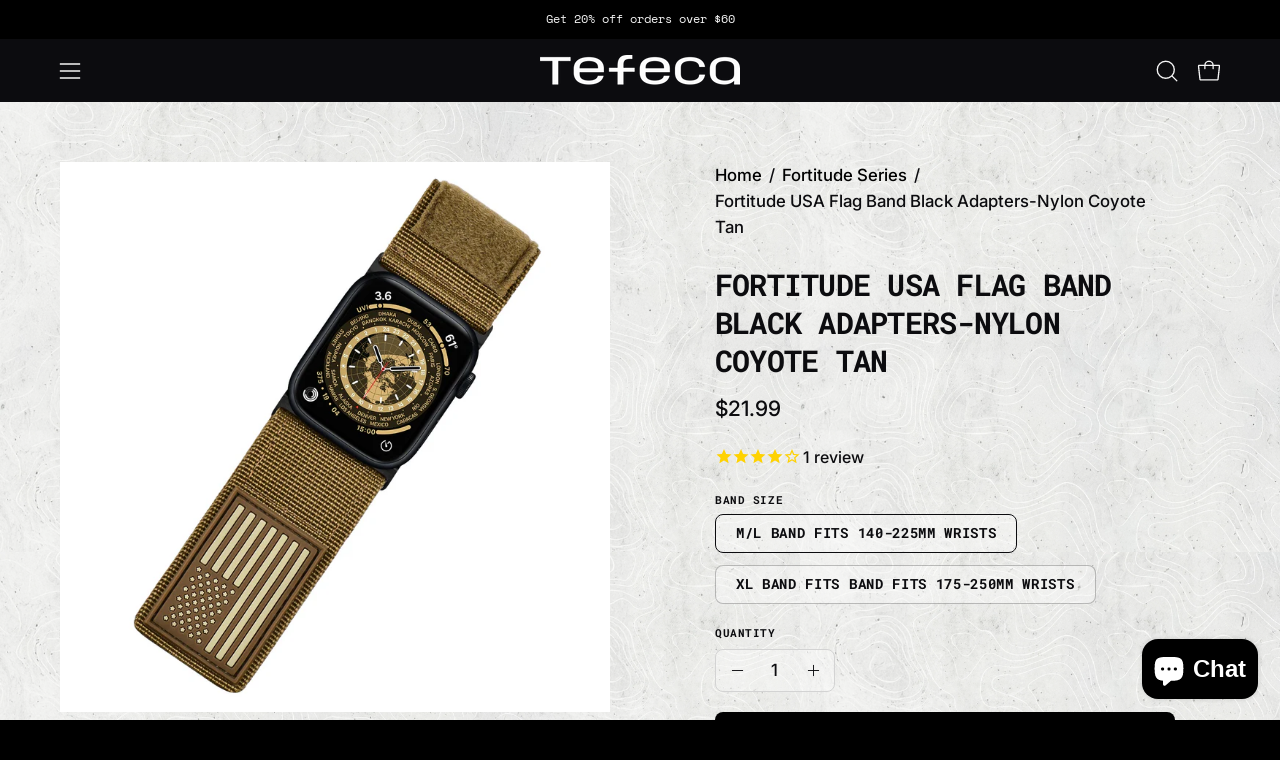

--- FILE ---
content_type: text/html; charset=utf-8
request_url: https://tefeca.com/products/tefeca-fortitude-series-ultra-wide-hook-and-loop-band-for-apple-watch-apple-watch-ultra-ultra-wide-nylon-coyote-tan-usa-flag-with-black-adapters-42-44-45-49mm
body_size: 43672
content:
<!doctype html>
<html class="no-touch page-loading" lang="en">
  <head><meta charset="utf-8">
<meta http-equiv="X-UA-Compatible" content="IE=edge">
<meta name="viewport" content="width=device-width, height=device-height, initial-scale=1.0, minimum-scale=1.0">
<link rel="canonical" href="https://tefeca.com/products/tefeca-fortitude-series-ultra-wide-hook-and-loop-band-for-apple-watch-apple-watch-ultra-ultra-wide-nylon-coyote-tan-usa-flag-with-black-adapters-42-44-45-49mm"><link rel="preconnect" href="https://fonts.shopifycdn.com" crossorigin><link rel="preload" as="font" href="//tefeca.com/cdn/fonts/inter/inter_n5.d7101d5e168594dd06f56f290dd759fba5431d97.woff2" type="font/woff2" crossorigin><link rel="preload" as="font" href="//tefeca.com/cdn/fonts/roboto_mono/robotomono_n7.94ea13a641f607be3d334ec356dbe9710b93cb18.woff2" type="font/woff2" crossorigin><link rel="preload" as="image" href="//tefeca.com/cdn/shop/t/66/assets/loading.svg?v=91665432863842511931767012728"><style data-shopify>

  html:not(.page-loading) .loading-overlay { opacity: 0; visibility: hidden; pointer-events: none; animation: fadeOut 1s ease; transition: visibility 0s linear 1s; }

  .loading-overlay { position: fixed; top: 0; left: 0; z-index: 99999; width: 100vw; height: 100vh; display: flex; align-items: center; justify-content: center; background: var(--overlay-bg, var(--COLOR-BLACK-WHITE)); }</style><style data-shopify>.loader__image__holder { position: absolute; top: 0; left: 0; width: 100%; height: 100%; font-size: 0; display: none; align-items: center; justify-content: center; animation: pulse-loading 2s infinite ease-in-out; }
    .loader__image__holder:has(.loader__image--fallback) { animation: none; }
    .loading-image .loader__image__holder { display: flex; }
    .loader__image { max-width: 150px; height: auto; object-fit: contain; }
    .loading-image .loader__image--fallback { width: 150px; height: 150px; max-width: 150px; mask: var(--loading-svg) center center/contain no-repeat; background: var(--overlay-bg-svg, var(--COLOR-WHITE-BLACK)); }</style><script>
    const loadingAppearance = "once";
    const loaded = sessionStorage.getItem('loaded');

    if (loadingAppearance === 'once') {
      if (loaded === null) {
        sessionStorage.setItem('loaded', true);
        document.documentElement.classList.add('loading-image');
      }
    } else {
      document.documentElement.classList.add('loading-image');
    }
  </script><link rel="shortcut icon" href="//tefeca.com/cdn/shop/files/icon_961e0a64-64fc-413d-9836-f38fd9e6dc8c_32x32.png?v=1681446408" type="image/png">
<title>Fortitude USA Flag Band Black Adapters-Nylon Coyote Tan
  
  
   &ndash; Tefeca</title><meta name="description" content="  Experience Unique Style: 33mm width ultra-wide design offers a distinctive design that stands out. It&#39;s the perfect fusion of fashion and function, making a bold statement on your wrist. Ultimate Comfort &amp;amp;amp; Convenience: Enjoy the comfort of breathable and soft bands, coupled with a specially designed enhanced ">

<meta property="og:site_name" content="Tefeca">
<meta property="og:url" content="https://tefeca.com/products/tefeca-fortitude-series-ultra-wide-hook-and-loop-band-for-apple-watch-apple-watch-ultra-ultra-wide-nylon-coyote-tan-usa-flag-with-black-adapters-42-44-45-49mm">
<meta property="og:title" content="Fortitude USA Flag Band Black Adapters-Nylon Coyote Tan">
<meta property="og:type" content="product">
<meta property="og:description" content="  Experience Unique Style: 33mm width ultra-wide design offers a distinctive design that stands out. It&#39;s the perfect fusion of fashion and function, making a bold statement on your wrist. Ultimate Comfort &amp;amp;amp; Convenience: Enjoy the comfort of breathable and soft bands, coupled with a specially designed enhanced "><meta property="og:image" content="http://tefeca.com/cdn/shop/files/tefeca-fortitude-series-ultra-wide-hook-and-loop-band-for-apple-watch-apple-watch-ultra-ultra-wide-nylon-coyote-tan-usa-flag-with-black-adapters-42444549mm-851343.jpg?v=1726198863">
  <meta property="og:image:secure_url" content="https://tefeca.com/cdn/shop/files/tefeca-fortitude-series-ultra-wide-hook-and-loop-band-for-apple-watch-apple-watch-ultra-ultra-wide-nylon-coyote-tan-usa-flag-with-black-adapters-42444549mm-851343.jpg?v=1726198863">
  <meta property="og:image:width" content="1600">
  <meta property="og:image:height" content="1600"><meta property="og:price:amount" content="21.99">
  <meta property="og:price:currency" content="USD"><meta name="twitter:site" content="@tefeca"><meta name="twitter:card" content="summary_large_image">
<meta name="twitter:title" content="Fortitude USA Flag Band Black Adapters-Nylon Coyote Tan">
<meta name="twitter:description" content="  Experience Unique Style: 33mm width ultra-wide design offers a distinctive design that stands out. It&#39;s the perfect fusion of fashion and function, making a bold statement on your wrist. Ultimate Comfort &amp;amp;amp; Convenience: Enjoy the comfort of breathable and soft bands, coupled with a specially designed enhanced "><style data-shopify>@font-face {
  font-family: "Roboto Mono";
  font-weight: 700;
  font-style: normal;
  font-display: swap;
  src: url("//tefeca.com/cdn/fonts/roboto_mono/robotomono_n7.94ea13a641f607be3d334ec356dbe9710b93cb18.woff2") format("woff2"),
       url("//tefeca.com/cdn/fonts/roboto_mono/robotomono_n7.4bd578ed36c8af9f034d1aa383e35172620e6500.woff") format("woff");
}

    @font-face {
  font-family: Inter;
  font-weight: 500;
  font-style: normal;
  font-display: swap;
  src: url("//tefeca.com/cdn/fonts/inter/inter_n5.d7101d5e168594dd06f56f290dd759fba5431d97.woff2") format("woff2"),
       url("//tefeca.com/cdn/fonts/inter/inter_n5.5332a76bbd27da00474c136abb1ca3cbbf259068.woff") format("woff");
}

    
    @font-face {
  font-family: "Space Mono";
  font-weight: 700;
  font-style: normal;
  font-display: swap;
  src: url("//tefeca.com/cdn/fonts/space_mono/spacemono_n7.508dbd51f810465f80674aa16b57dbed9d939476.woff2") format("woff2"),
       url("//tefeca.com/cdn/fonts/space_mono/spacemono_n7.33dc758a163f8921951e545f3e66fea4986535cf.woff") format("woff");
}


    
      @font-face {
  font-family: "Roboto Mono";
  font-weight: 700;
  font-style: normal;
  font-display: swap;
  src: url("//tefeca.com/cdn/fonts/roboto_mono/robotomono_n7.94ea13a641f607be3d334ec356dbe9710b93cb18.woff2") format("woff2"),
       url("//tefeca.com/cdn/fonts/roboto_mono/robotomono_n7.4bd578ed36c8af9f034d1aa383e35172620e6500.woff") format("woff");
}

    

    
      @font-face {
  font-family: "Roboto Mono";
  font-weight: 400;
  font-style: normal;
  font-display: swap;
  src: url("//tefeca.com/cdn/fonts/roboto_mono/robotomono_n4.9d1649e14a644ef48a2262609c784a79a5c2c87d.woff2") format("woff2"),
       url("//tefeca.com/cdn/fonts/roboto_mono/robotomono_n4.1f5c294b54ad5b669e758778fae486a733405684.woff") format("woff");
}

    

    

    
      @font-face {
  font-family: Inter;
  font-weight: 100;
  font-style: normal;
  font-display: swap;
  src: url("//tefeca.com/cdn/fonts/inter/inter_n1.d6922fc1524d5070cfbded04544fe03b84246904.woff2") format("woff2"),
       url("//tefeca.com/cdn/fonts/inter/inter_n1.4a488d8300a3cf27d2b5e3a3b05110d1df51da98.woff") format("woff");
}

    

    
      @font-face {
  font-family: Inter;
  font-weight: 600;
  font-style: normal;
  font-display: swap;
  src: url("//tefeca.com/cdn/fonts/inter/inter_n6.771af0474a71b3797eb38f3487d6fb79d43b6877.woff2") format("woff2"),
       url("//tefeca.com/cdn/fonts/inter/inter_n6.88c903d8f9e157d48b73b7777d0642925bcecde7.woff") format("woff");
}

    

    
      @font-face {
  font-family: Inter;
  font-weight: 500;
  font-style: italic;
  font-display: swap;
  src: url("//tefeca.com/cdn/fonts/inter/inter_i5.4474f48e6ab2b1e01aa2b6d942dd27fa24f2d99f.woff2") format("woff2"),
       url("//tefeca.com/cdn/fonts/inter/inter_i5.493dbd6ee8e49f4ad722ebb68d92f201af2c2f56.woff") format("woff");
}

    

    
      @font-face {
  font-family: Inter;
  font-weight: 700;
  font-style: italic;
  font-display: swap;
  src: url("//tefeca.com/cdn/fonts/inter/inter_i7.b377bcd4cc0f160622a22d638ae7e2cd9b86ea4c.woff2") format("woff2"),
       url("//tefeca.com/cdn/fonts/inter/inter_i7.7c69a6a34e3bb44fcf6f975857e13b9a9b25beb4.woff") format("woff");
}

    

    
      
    

    

    
      
      .color-scheme-1 {--COLOR-BODY-BG-OPPOSITE-ALPHA-25: rgba(0, 0, 0, 0.25);
        --COLOR-PRIMARY-OPPOSITE: #ffffff;
        --COLOR-PRIMARY-LIGHTEN-DARKEN-ALPHA-20: rgba(221, 97, 97, 0.2);
        --COLOR-PRIMARY-LIGHTEN-DARKEN-ALPHA-30: rgba(221, 97, 97, 0.3);

        --PRIMARY-BUTTONS-COLOR-BG: #d43737;
        --PRIMARY-BUTTONS-COLOR-TEXT: #ffffff;
        --PRIMARY-BUTTONS-COLOR-TEXT-ALPHA-10: rgba(255, 255, 255, 0.1);
        --PRIMARY-BUTTONS-COLOR-BORDER: #d43737;
        --PRIMARY-BUTTONS-COLOR-HOVER: rgba(255, 255, 255, 0.2);

        --PRIMARY-BUTTONS-COLOR-LIGHTEN-DARKEN: #dd6161;

        --PRIMARY-BUTTONS-COLOR-ALPHA-05: rgba(212, 55, 55, 0.05);
        --PRIMARY-BUTTONS-COLOR-ALPHA-10: rgba(212, 55, 55, 0.1);
        --PRIMARY-BUTTONS-COLOR-ALPHA-50: rgba(212, 55, 55, 0.5);--COLOR-SECONDARY-OPPOSITE: #000000;
        --COLOR-SECONDARY-OPPOSITE-ALPHA-20: rgba(0, 0, 0, 0.2);
        --COLOR-SECONDARY-LIGHTEN-DARKEN-ALPHA-20: rgba(185, 185, 185, 0.2);
        --COLOR-SECONDARY-LIGHTEN-DARKEN-ALPHA-30: rgba(185, 185, 185, 0.3);

        --SECONDARY-BUTTONS-COLOR-BG: #d3d3d3;
        --SECONDARY-BUTTONS-COLOR-TEXT: #000000;
        --SECONDARY-BUTTONS-COLOR-TEXT-ALPHA-10: rgba(0, 0, 0, 0.1);
        --SECONDARY-BUTTONS-COLOR-BORDER: #d3d3d3;

        --SECONDARY-BUTTONS-COLOR-ALPHA-05: rgba(211, 211, 211, 0.05);
        --SECONDARY-BUTTONS-COLOR-ALPHA-10: rgba(211, 211, 211, 0.1);
        --SECONDARY-BUTTONS-COLOR-ALPHA-50: rgba(211, 211, 211, 0.5);--OUTLINE-BUTTONS-PRIMARY-BG: transparent;
        --OUTLINE-BUTTONS-PRIMARY-TEXT: #d43737;
        --OUTLINE-BUTTONS-PRIMARY-TEXT-ALPHA-10: rgba(212, 55, 55, 0.1);
        --OUTLINE-BUTTONS-PRIMARY-BORDER: #d43737;
        --OUTLINE-BUTTONS-PRIMARY-BG-HOVER: rgba(221, 97, 97, 0.2);

        --OUTLINE-BUTTONS-SECONDARY-BG: transparent;
        --OUTLINE-BUTTONS-SECONDARY-TEXT: #d3d3d3;
        --OUTLINE-BUTTONS-SECONDARY-TEXT-ALPHA-10: rgba(211, 211, 211, 0.1);
        --OUTLINE-BUTTONS-SECONDARY-BORDER: #d3d3d3;
        --OUTLINE-BUTTONS-SECONDARY-BG-HOVER: rgba(185, 185, 185, 0.2);

        --OUTLINE-BUTTONS-WHITE-BG: transparent;
        --OUTLINE-BUTTONS-WHITE-TEXT: #ffffff;
        --OUTLINE-BUTTONS-WHITE-TEXT-ALPHA-10: rgba(255, 255, 255, 0.1);
        --OUTLINE-BUTTONS-WHITE-BORDER: #ffffff;

        --OUTLINE-BUTTONS-BLACK-BG: transparent;
        --OUTLINE-BUTTONS-BLACK-TEXT: #000000;
        --OUTLINE-BUTTONS-BLACK-TEXT-ALPHA-10: rgba(0, 0, 0, 0.1);
        --OUTLINE-BUTTONS-BLACK-BORDER: #000000;--OUTLINE-SOLID-BUTTONS-PRIMARY-BG: #d43737;
        --OUTLINE-SOLID-BUTTONS-PRIMARY-TEXT: #ffffff;
        --OUTLINE-SOLID-BUTTONS-PRIMARY-TEXT-ALPHA-10: rgba(255, 255, 255, 0.1);
        --OUTLINE-SOLID-BUTTONS-PRIMARY-BORDER: #ffffff;
        --OUTLINE-SOLID-BUTTONS-PRIMARY-BG-HOVER: rgba(255, 255, 255, 0.2);

        --OUTLINE-SOLID-BUTTONS-SECONDARY-BG: #d3d3d3;
        --OUTLINE-SOLID-BUTTONS-SECONDARY-TEXT: #000000;
        --OUTLINE-SOLID-BUTTONS-SECONDARY-TEXT-ALPHA-10: rgba(0, 0, 0, 0.1);
        --OUTLINE-SOLID-BUTTONS-SECONDARY-BORDER: #000000;
        --OUTLINE-SOLID-BUTTONS-SECONDARY-BG-HOVER: rgba(0, 0, 0, 0.2);

        --OUTLINE-SOLID-BUTTONS-WHITE-BG: #ffffff;
        --OUTLINE-SOLID-BUTTONS-WHITE-TEXT: #000000;
        --OUTLINE-SOLID-BUTTONS-WHITE-TEXT-ALPHA-10: rgba(0, 0, 0, 0.1);
        --OUTLINE-SOLID-BUTTONS-WHITE-BORDER: #000000;

        --OUTLINE-SOLID-BUTTONS-BLACK-BG: #000000;
        --OUTLINE-SOLID-BUTTONS-BLACK-TEXT: #ffffff;
        --OUTLINE-SOLID-BUTTONS-BLACK-TEXT-ALPHA-10: rgba(255, 255, 255, 0.1);
        --OUTLINE-SOLID-BUTTONS-BLACK-BORDER: #ffffff;--COLOR-HEADING: #0c0c0f;
        --COLOR-TEXT: #0c0c0f;
        --COLOR-TEXT-DARKEN: #000000;
        --COLOR-TEXT-LIGHTEN: #393948;
        --COLOR-TEXT-ALPHA-5: rgba(12, 12, 15, 0.05);
        --COLOR-TEXT-ALPHA-8: rgba(12, 12, 15, 0.08);
        --COLOR-TEXT-ALPHA-10: rgba(12, 12, 15, 0.1);
        --COLOR-TEXT-ALPHA-15: rgba(12, 12, 15, 0.15);
        --COLOR-TEXT-ALPHA-20: rgba(12, 12, 15, 0.2);
        --COLOR-TEXT-ALPHA-25: rgba(12, 12, 15, 0.25);
        --COLOR-TEXT-ALPHA-50: rgba(12, 12, 15, 0.5);
        --COLOR-TEXT-ALPHA-60: rgba(12, 12, 15, 0.6);
        --COLOR-TEXT-ALPHA-85: rgba(12, 12, 15, 0.85);

        --COLOR-BG-RGB: 255, 255, 255;
        --COLOR-BG-GRADIENT: #ffffff4d;
        --COLOR-BG: #ffffff4d;
        --COLOR-BG-ALPHA-25: rgba(255, 255, 255, 0.25);
        --COLOR-BG-ALPHA-35: rgba(255, 255, 255, 0.35);
        --COLOR-BG-ALPHA-60: rgba(255, 255, 255, 0.6);
        --COLOR-BG-ALPHA-65: rgba(255, 255, 255, 0.65);
        --COLOR-BG-ALPHA-85: rgba(255, 255, 255, 0.85);
        --COLOR-BG-DARKEN: rgba(230, 230, 230, 0.3);
        --COLOR-BG-LIGHTEN-DARKEN: rgba(230, 230, 230, 0.3);
        --COLOR-BG-LIGHTEN-DARKEN-SHIMMER-BG: rgba(250, 250, 250, 0.3);
        --COLOR-BG-LIGHTEN-DARKEN-SHIMMER-EFFECT: rgba(245, 245, 245, 0.3);
        --COLOR-BG-LIGHTEN-DARKEN-SHIMMER-ENHANCEMENT: rgba(0, 0, 0, 0.3);
        --COLOR-BG-LIGHTEN-DARKEN-FOREGROUND: rgba(247, 247, 247, 0.3);
        --COLOR-BG-LIGHTEN-DARKEN-HIGHLIGHT: rgba(217, 217, 217, 0.3);
        --COLOR-BG-LIGHTEN-DARKEN-SEARCH-LOADER: rgba(204, 204, 204, 0.3);
        --COLOR-BG-LIGHTEN-DARKEN-SEARCH-LOADER-LINE: rgba(230, 230, 230, 0.3);
        --COLOR-BG-LIGHTEN-DARKEN-2: rgba(205, 205, 205, 0.3);
        --COLOR-BG-LIGHTEN-DARKEN-3: rgba(192, 192, 192, 0.3);
        --COLOR-BG-LIGHTEN-DARKEN-4: rgba(179, 179, 179, 0.3);
        --COLOR-BG-LIGHTEN-DARKEN-5: rgba(166, 166, 166, 0.3);
        --COLOR-BG-LIGHTEN-DARKEN-6: rgba(154, 154, 154, 0.3);
        --COLOR-BG-LIGHTEN-DARKEN-CONTRAST: rgba(179, 179, 179, 0.3);
        --COLOR-BG-LIGHTEN-DARKEN-CONTRAST-2: rgba(166, 166, 166, 0.3);
        --COLOR-BG-LIGHTEN-DARKEN-CONTRAST-3: rgba(153, 153, 153, 0.3);
        --COLOR-BG-LIGHTEN-DARKEN-CONTRAST-4: rgba(140, 140, 140, 0.3);
        --COLOR-BG-LIGHTEN-DARKEN-CONTRAST-5: rgba(128, 128, 128, 0.3);
        --COLOR-BG-LIGHTEN-DARKEN-CONTRAST-6: rgba(115, 115, 115, 0.3);

        --COLOR-INPUT-BG: #ffffff4d;

        --COLOR-ACCENT: #585858;
        --COLOR-ACCENT-TEXT: #fff;
        --COLOR-ACCENT-OPPOSITE: #ffffff;
        --COLOR-ACCENT-MIX-ALPHA: rgba(44, 44, 44, 0.1);

        --COLOR-BORDER: #d3d3d3;
        --COLOR-BORDER-ALPHA-15: rgba(211, 211, 211, 0.15);
        --COLOR-BORDER-ALPHA-30: rgba(211, 211, 211, 0.3);
        --COLOR-BORDER-ALPHA-50: rgba(211, 211, 211, 0.5);
        --COLOR-BORDER-ALPHA-65: rgba(211, 211, 211, 0.65);
        --COLOR-BORDER-LIGHTEN-DARKEN: #868686;
        --COLOR-BORDER-HAIRLINE: rgba(247, 247, 247, 0.3);
        --COLOR-LINK: #000000;
        --COLOR-BG-OVERLAY: rgba(0, 0, 0, 0.15);--COLOR-QUICK-ADD-BG: #ffffff;
        --COLOR-QUICK-ADD-TEXT: #000000;--COLOR-UPSELLS-BG: #f5f5f5;
        --COLOR-UPSELLS-TEXT: #0b0b0b;
        --COLOR-UPSELLS-TEXT-LIGHTEN: #3e3e3e;
        --COLOR-UPSELLS-DISABLED-GREY-DARKEN: rgba(11, 11, 11, 0.45);
        --UPSELLS-HEIGHT: 130px;
        --UPSELLS-IMAGE-WIDTH: 30%;

        --COLOR-DISABLED-GREY: rgba(12, 12, 15, 0.05);
        --COLOR-DISABLED-GREY-DARKEN: rgba(12, 12, 15, 0.45);

        /* Dynamic color variables */
        --bg: var(--COLOR-BG-GRADIENT, var(--COLOR-BG));
        --text: var(--COLOR-TEXT);
        --heading: var(--COLOR-HEADING);
        --accent: var(--COLOR-ACCENT);
        --border: var(--COLOR-BORDER);
        --bg-alpha-25: var(--COLOR-BG-ALPHA-25);
        --bg-alpha-35: var(--COLOR-BG-ALPHA-35);
        --bg-alpha-60: var(--COLOR-BG-ALPHA-60);
        --bg-darken: var(--COLOR-BG-DARKEN);
        --bg-lighten-darken: var(--COLOR-BG-LIGHTEN-DARKEN);
        --bg-lighten-darken-shimmer-bg: var(--COLOR-BG-LIGHTEN-DARKEN-SHIMMER-BG);
        --bg-lighten-darken-shimmer-effect: var(--COLOR-BG-LIGHTEN-DARKEN-SHIMMER-EFFECT);
        --bg-lighten-darken-shimmer-enhancement: var(--COLOR-BG-LIGHTEN-DARKEN-SHIMMER-ENHANCEMENT);
        --bg-lighten-darken-foreground: var(--COLOR-BG-LIGHTEN-DARKEN-FOREGROUND);
        --bg-lighten-darken-highlight: var(--COLOR-BG-LIGHTEN-DARKEN-HIGHLIGHT);
        --bg-lighten-darken-search-loader: var(--COLOR-BG-LIGHTEN-DARKEN-SEARCH-LOADER);
        --bg-lighten-darken-search-loader-line: var(--COLOR-BG-LIGHTEN-DARKEN-SEARCH-LOADER-LINE);
        --bg-lighten-darken-contrast: var(--COLOR-BG-LIGHTEN-DARKEN-CONTRAST);
        --overlay: #0000004d;
        --bg-overlay: rgba(255, 255, 255, 0.5);
        --link: var(--COLOR-LINK);
        --text-darken: var(--COLOR-TEXT-DARKEN);
        --text-lighten: var(--COLOR-TEXT-LIGHTEN);
        --text-alpha-5: var(--COLOR-TEXT-ALPHA-5);
        --text-alpha-8: var(--COLOR-TEXT-ALPHA-8);
        --text-alpha-10: var(--COLOR-TEXT-ALPHA-10);
        --text-alpha-15: var(--COLOR-TEXT-ALPHA-15);
        --text-alpha-25: var(--COLOR-TEXT-ALPHA-25);
        --text-alpha-50: var(--COLOR-TEXT-ALPHA-50);
        --text-alpha-60: var(--COLOR-TEXT-ALPHA-60);
        --text-alpha-85: var(--COLOR-TEXT-ALPHA-85);
        --accent-text: var(--COLOR-ACCENT-TEXT);
        --sale-bg: var(--COLOR-SALE-BG);
        --sale-text: var(--COLOR-SALE-TEXT);
        --custom-bg: var(--COLOR-CUSTOM-BG);
        --custom-text: var(--COLOR-CUSTOM-TEXT);
        --sold-bg: var(--COLOR-SOLD-BG);
        --sold-text: var(--COLOR-SOLD-TEXT);
        --saving-bg: var(--COLOR-SAVING-BG);
        --saving-text: var(--COLOR-SAVING-TEXT);
        --input-bg: var(--COLOR-INPUT-BG);
        --border-alpha-15: var(--COLOR-BORDER-ALPHA-15);
        --border-alpha-30: var(--COLOR-BORDER-ALPHA-30);
        --border-alpha-50: var(--COLOR-BORDER-ALPHA-50);
        --border-alpha-65: var(--COLOR-BORDER-ALPHA-65);
        --border-lighten-darken: var(--COLOR-BORDER-LIGHTEN-DARKEN);
        --hairline: var(--COLOR-BORDER-HAIRLINE);
        --error: var(--COLOR-ERROR);
        --error-bg: var(--COLOR-ERROR-BG);
        --success: var(--COLOR-SUCCESS);
        --success-bg: var(--COLOR-SUCCESS-BG);
        --disabled-grey: var(--COLOR-DISABLED-GREY);
        --disabled-grey-darken: var(--COLOR-DISABLED-GREY-DARKEN);
        --white: var(--COLOR-WHITE);
        --white-darken: var(--COLOR-WHITE-DARKEN);
        --white-alpha-10: var(--COLOR-WHITE-ALPHA-10);
        --white-alpha-20: var(--COLOR-WHITE-ALPHA-20);
        --white-alpha-25: var(--COLOR-WHITE-ALPHA-25);
        --white-alpha-50: var(--COLOR-WHITE-ALPHA-50);
        --white-alpha-60: var(--COLOR-WHITE-ALPHA-60);
        --black: var(--COLOR-BLACK);
        --black-lighten: var(--COLOR-BLACK-LIGHTEN);
        --black-alpha-05: var(--COLOR-BLACK-ALPHA-05);
        --black-alpha-10: var(--COLOR-BLACK-ALPHA-10);
        --black-alpha-20: var(--COLOR-BLACK-ALPHA-20);
        --black-alpha-25: var(--COLOR-BLACK-ALPHA-25);
        --black-alpha-50: var(--COLOR-BLACK-ALPHA-50);
        --black-alpha-60: var(--COLOR-BLACK-ALPHA-60);
        --upsells-bg: var(--COLOR-UPSELLS-BG);
        --upsells-text: var(--COLOR-UPSELLS-TEXT);
        --upsells-text-lighten: var(--COLOR-UPSELLS-TEXT-LIGHTEN);
        --upsells-disabled-grey-darken: var(--COLOR-UPSELLS-DISABLED-GREY-DARKEN);
      }
    
      :root,
      .color-scheme-2 {--COLOR-BODY-BG-OPPOSITE-ALPHA-25: rgba(255, 255, 255, 0.25);
        --COLOR-PRIMARY-OPPOSITE: #000000;
        --COLOR-PRIMARY-LIGHTEN-DARKEN-ALPHA-20: rgba(219, 219, 219, 0.2);
        --COLOR-PRIMARY-LIGHTEN-DARKEN-ALPHA-30: rgba(219, 219, 219, 0.3);

        --PRIMARY-BUTTONS-COLOR-BG: #f4f4f4;
        --PRIMARY-BUTTONS-COLOR-TEXT: #000000;
        --PRIMARY-BUTTONS-COLOR-TEXT-ALPHA-10: rgba(0, 0, 0, 0.1);
        --PRIMARY-BUTTONS-COLOR-BORDER: #f4f4f4;
        --PRIMARY-BUTTONS-COLOR-HOVER: rgba(0, 0, 0, 0.2);

        --PRIMARY-BUTTONS-COLOR-LIGHTEN-DARKEN: #dbdbdb;

        --PRIMARY-BUTTONS-COLOR-ALPHA-05: rgba(244, 244, 244, 0.05);
        --PRIMARY-BUTTONS-COLOR-ALPHA-10: rgba(244, 244, 244, 0.1);
        --PRIMARY-BUTTONS-COLOR-ALPHA-50: rgba(244, 244, 244, 0.5);--COLOR-SECONDARY-OPPOSITE: #000000;
        --COLOR-SECONDARY-OPPOSITE-ALPHA-20: rgba(0, 0, 0, 0.2);
        --COLOR-SECONDARY-LIGHTEN-DARKEN-ALPHA-20: rgba(185, 185, 185, 0.2);
        --COLOR-SECONDARY-LIGHTEN-DARKEN-ALPHA-30: rgba(185, 185, 185, 0.3);

        --SECONDARY-BUTTONS-COLOR-BG: #d3d3d3;
        --SECONDARY-BUTTONS-COLOR-TEXT: #000000;
        --SECONDARY-BUTTONS-COLOR-TEXT-ALPHA-10: rgba(0, 0, 0, 0.1);
        --SECONDARY-BUTTONS-COLOR-BORDER: #d3d3d3;

        --SECONDARY-BUTTONS-COLOR-ALPHA-05: rgba(211, 211, 211, 0.05);
        --SECONDARY-BUTTONS-COLOR-ALPHA-10: rgba(211, 211, 211, 0.1);
        --SECONDARY-BUTTONS-COLOR-ALPHA-50: rgba(211, 211, 211, 0.5);--OUTLINE-BUTTONS-PRIMARY-BG: transparent;
        --OUTLINE-BUTTONS-PRIMARY-TEXT: #f4f4f4;
        --OUTLINE-BUTTONS-PRIMARY-TEXT-ALPHA-10: rgba(244, 244, 244, 0.1);
        --OUTLINE-BUTTONS-PRIMARY-BORDER: #f4f4f4;
        --OUTLINE-BUTTONS-PRIMARY-BG-HOVER: rgba(219, 219, 219, 0.2);

        --OUTLINE-BUTTONS-SECONDARY-BG: transparent;
        --OUTLINE-BUTTONS-SECONDARY-TEXT: #d3d3d3;
        --OUTLINE-BUTTONS-SECONDARY-TEXT-ALPHA-10: rgba(211, 211, 211, 0.1);
        --OUTLINE-BUTTONS-SECONDARY-BORDER: #d3d3d3;
        --OUTLINE-BUTTONS-SECONDARY-BG-HOVER: rgba(185, 185, 185, 0.2);

        --OUTLINE-BUTTONS-WHITE-BG: transparent;
        --OUTLINE-BUTTONS-WHITE-TEXT: #ffffff;
        --OUTLINE-BUTTONS-WHITE-TEXT-ALPHA-10: rgba(255, 255, 255, 0.1);
        --OUTLINE-BUTTONS-WHITE-BORDER: #ffffff;

        --OUTLINE-BUTTONS-BLACK-BG: transparent;
        --OUTLINE-BUTTONS-BLACK-TEXT: #000000;
        --OUTLINE-BUTTONS-BLACK-TEXT-ALPHA-10: rgba(0, 0, 0, 0.1);
        --OUTLINE-BUTTONS-BLACK-BORDER: #000000;--OUTLINE-SOLID-BUTTONS-PRIMARY-BG: #f4f4f4;
        --OUTLINE-SOLID-BUTTONS-PRIMARY-TEXT: #000000;
        --OUTLINE-SOLID-BUTTONS-PRIMARY-TEXT-ALPHA-10: rgba(0, 0, 0, 0.1);
        --OUTLINE-SOLID-BUTTONS-PRIMARY-BORDER: #000000;
        --OUTLINE-SOLID-BUTTONS-PRIMARY-BG-HOVER: rgba(0, 0, 0, 0.2);

        --OUTLINE-SOLID-BUTTONS-SECONDARY-BG: #d3d3d3;
        --OUTLINE-SOLID-BUTTONS-SECONDARY-TEXT: #000000;
        --OUTLINE-SOLID-BUTTONS-SECONDARY-TEXT-ALPHA-10: rgba(0, 0, 0, 0.1);
        --OUTLINE-SOLID-BUTTONS-SECONDARY-BORDER: #000000;
        --OUTLINE-SOLID-BUTTONS-SECONDARY-BG-HOVER: rgba(0, 0, 0, 0.2);

        --OUTLINE-SOLID-BUTTONS-WHITE-BG: #ffffff;
        --OUTLINE-SOLID-BUTTONS-WHITE-TEXT: #000000;
        --OUTLINE-SOLID-BUTTONS-WHITE-TEXT-ALPHA-10: rgba(0, 0, 0, 0.1);
        --OUTLINE-SOLID-BUTTONS-WHITE-BORDER: #000000;

        --OUTLINE-SOLID-BUTTONS-BLACK-BG: #000000;
        --OUTLINE-SOLID-BUTTONS-BLACK-TEXT: #ffffff;
        --OUTLINE-SOLID-BUTTONS-BLACK-TEXT-ALPHA-10: rgba(255, 255, 255, 0.1);
        --OUTLINE-SOLID-BUTTONS-BLACK-BORDER: #ffffff;--COLOR-HEADING: #ffffff;
        --COLOR-TEXT: #ffffff;
        --COLOR-TEXT-DARKEN: #cccccc;
        --COLOR-TEXT-LIGHTEN: #ffffff;
        --COLOR-TEXT-ALPHA-5: rgba(255, 255, 255, 0.05);
        --COLOR-TEXT-ALPHA-8: rgba(255, 255, 255, 0.08);
        --COLOR-TEXT-ALPHA-10: rgba(255, 255, 255, 0.1);
        --COLOR-TEXT-ALPHA-15: rgba(255, 255, 255, 0.15);
        --COLOR-TEXT-ALPHA-20: rgba(255, 255, 255, 0.2);
        --COLOR-TEXT-ALPHA-25: rgba(255, 255, 255, 0.25);
        --COLOR-TEXT-ALPHA-50: rgba(255, 255, 255, 0.5);
        --COLOR-TEXT-ALPHA-60: rgba(255, 255, 255, 0.6);
        --COLOR-TEXT-ALPHA-85: rgba(255, 255, 255, 0.85);

        --COLOR-BG-RGB: 0, 0, 0;
        --COLOR-BG-GRADIENT: #000000;
        --COLOR-BG: #000000;
        --COLOR-BG-ALPHA-25: rgba(0, 0, 0, 0.25);
        --COLOR-BG-ALPHA-35: rgba(0, 0, 0, 0.35);
        --COLOR-BG-ALPHA-60: rgba(0, 0, 0, 0.6);
        --COLOR-BG-ALPHA-65: rgba(0, 0, 0, 0.65);
        --COLOR-BG-ALPHA-85: rgba(0, 0, 0, 0.85);
        --COLOR-BG-DARKEN: #000000;
        --COLOR-BG-LIGHTEN-DARKEN: #1a1a1a;
        --COLOR-BG-LIGHTEN-DARKEN-SHIMMER-BG: #0d0d0d;
        --COLOR-BG-LIGHTEN-DARKEN-SHIMMER-EFFECT: #121212;
        --COLOR-BG-LIGHTEN-DARKEN-SHIMMER-ENHANCEMENT: #ffffff;
        --COLOR-BG-LIGHTEN-DARKEN-FOREGROUND: #1a1a1a;
        --COLOR-BG-LIGHTEN-DARKEN-HIGHLIGHT: #262626;
        --COLOR-BG-LIGHTEN-DARKEN-SEARCH-LOADER: #333333;
        --COLOR-BG-LIGHTEN-DARKEN-SEARCH-LOADER-LINE: #1a1a1a;
        --COLOR-BG-LIGHTEN-DARKEN-2: #000000;
        --COLOR-BG-LIGHTEN-DARKEN-3: #000000;
        --COLOR-BG-LIGHTEN-DARKEN-4: #000000;
        --COLOR-BG-LIGHTEN-DARKEN-5: #000000;
        --COLOR-BG-LIGHTEN-DARKEN-6: #000000;
        --COLOR-BG-LIGHTEN-DARKEN-CONTRAST: #4d4d4d;
        --COLOR-BG-LIGHTEN-DARKEN-CONTRAST-2: #595959;
        --COLOR-BG-LIGHTEN-DARKEN-CONTRAST-3: #666666;
        --COLOR-BG-LIGHTEN-DARKEN-CONTRAST-4: #737373;
        --COLOR-BG-LIGHTEN-DARKEN-CONTRAST-5: #808080;
        --COLOR-BG-LIGHTEN-DARKEN-CONTRAST-6: #8c8c8c;

        --COLOR-INPUT-BG: #000000;

        --COLOR-ACCENT: #f4f4f4;
        --COLOR-ACCENT-TEXT: #000;
        --COLOR-ACCENT-OPPOSITE: #000000;
        --COLOR-ACCENT-MIX-ALPHA: rgba(250, 250, 250, 0.25);

        --COLOR-BORDER: #f4f4f4;
        --COLOR-BORDER-ALPHA-15: rgba(244, 244, 244, 0.15);
        --COLOR-BORDER-ALPHA-30: rgba(244, 244, 244, 0.3);
        --COLOR-BORDER-ALPHA-50: rgba(244, 244, 244, 0.5);
        --COLOR-BORDER-ALPHA-65: rgba(244, 244, 244, 0.65);
        --COLOR-BORDER-LIGHTEN-DARKEN: #a8a8a8;
        --COLOR-BORDER-HAIRLINE: #000000;
        --COLOR-LINK: #000000;
        --COLOR-BG-OVERLAY: rgba(0, 0, 0, 0.15);--COLOR-QUICK-ADD-BG: #ffffff;
        --COLOR-QUICK-ADD-TEXT: #000000;--COLOR-UPSELLS-BG: #000000;
        --COLOR-UPSELLS-TEXT: #ffffff;
        --COLOR-UPSELLS-TEXT-LIGHTEN: #ffffff;
        --COLOR-UPSELLS-DISABLED-GREY-DARKEN: rgba(255, 255, 255, 0.45);
        --UPSELLS-HEIGHT: 130px;
        --UPSELLS-IMAGE-WIDTH: 30%;

        --COLOR-DISABLED-GREY: rgba(255, 255, 255, 0.05);
        --COLOR-DISABLED-GREY-DARKEN: rgba(255, 255, 255, 0.45);

        /* Dynamic color variables */
        --bg: var(--COLOR-BG-GRADIENT, var(--COLOR-BG));
        --text: var(--COLOR-TEXT);
        --heading: var(--COLOR-HEADING);
        --accent: var(--COLOR-ACCENT);
        --border: var(--COLOR-BORDER);
        --bg-alpha-25: var(--COLOR-BG-ALPHA-25);
        --bg-alpha-35: var(--COLOR-BG-ALPHA-35);
        --bg-alpha-60: var(--COLOR-BG-ALPHA-60);
        --bg-darken: var(--COLOR-BG-DARKEN);
        --bg-lighten-darken: var(--COLOR-BG-LIGHTEN-DARKEN);
        --bg-lighten-darken-shimmer-bg: var(--COLOR-BG-LIGHTEN-DARKEN-SHIMMER-BG);
        --bg-lighten-darken-shimmer-effect: var(--COLOR-BG-LIGHTEN-DARKEN-SHIMMER-EFFECT);
        --bg-lighten-darken-shimmer-enhancement: var(--COLOR-BG-LIGHTEN-DARKEN-SHIMMER-ENHANCEMENT);
        --bg-lighten-darken-foreground: var(--COLOR-BG-LIGHTEN-DARKEN-FOREGROUND);
        --bg-lighten-darken-highlight: var(--COLOR-BG-LIGHTEN-DARKEN-HIGHLIGHT);
        --bg-lighten-darken-search-loader: var(--COLOR-BG-LIGHTEN-DARKEN-SEARCH-LOADER);
        --bg-lighten-darken-search-loader-line: var(--COLOR-BG-LIGHTEN-DARKEN-SEARCH-LOADER-LINE);
        --bg-lighten-darken-contrast: var(--COLOR-BG-LIGHTEN-DARKEN-CONTRAST);
        --overlay: #0000004d;
        --bg-overlay: rgba(0, 0, 0, 0.5);
        --link: var(--COLOR-LINK);
        --text-darken: var(--COLOR-TEXT-DARKEN);
        --text-lighten: var(--COLOR-TEXT-LIGHTEN);
        --text-alpha-5: var(--COLOR-TEXT-ALPHA-5);
        --text-alpha-8: var(--COLOR-TEXT-ALPHA-8);
        --text-alpha-10: var(--COLOR-TEXT-ALPHA-10);
        --text-alpha-15: var(--COLOR-TEXT-ALPHA-15);
        --text-alpha-25: var(--COLOR-TEXT-ALPHA-25);
        --text-alpha-50: var(--COLOR-TEXT-ALPHA-50);
        --text-alpha-60: var(--COLOR-TEXT-ALPHA-60);
        --text-alpha-85: var(--COLOR-TEXT-ALPHA-85);
        --accent-text: var(--COLOR-ACCENT-TEXT);
        --sale-bg: var(--COLOR-SALE-BG);
        --sale-text: var(--COLOR-SALE-TEXT);
        --custom-bg: var(--COLOR-CUSTOM-BG);
        --custom-text: var(--COLOR-CUSTOM-TEXT);
        --sold-bg: var(--COLOR-SOLD-BG);
        --sold-text: var(--COLOR-SOLD-TEXT);
        --saving-bg: var(--COLOR-SAVING-BG);
        --saving-text: var(--COLOR-SAVING-TEXT);
        --input-bg: var(--COLOR-INPUT-BG);
        --border-alpha-15: var(--COLOR-BORDER-ALPHA-15);
        --border-alpha-30: var(--COLOR-BORDER-ALPHA-30);
        --border-alpha-50: var(--COLOR-BORDER-ALPHA-50);
        --border-alpha-65: var(--COLOR-BORDER-ALPHA-65);
        --border-lighten-darken: var(--COLOR-BORDER-LIGHTEN-DARKEN);
        --hairline: var(--COLOR-BORDER-HAIRLINE);
        --error: var(--COLOR-ERROR);
        --error-bg: var(--COLOR-ERROR-BG);
        --success: var(--COLOR-SUCCESS);
        --success-bg: var(--COLOR-SUCCESS-BG);
        --disabled-grey: var(--COLOR-DISABLED-GREY);
        --disabled-grey-darken: var(--COLOR-DISABLED-GREY-DARKEN);
        --white: var(--COLOR-WHITE);
        --white-darken: var(--COLOR-WHITE-DARKEN);
        --white-alpha-10: var(--COLOR-WHITE-ALPHA-10);
        --white-alpha-20: var(--COLOR-WHITE-ALPHA-20);
        --white-alpha-25: var(--COLOR-WHITE-ALPHA-25);
        --white-alpha-50: var(--COLOR-WHITE-ALPHA-50);
        --white-alpha-60: var(--COLOR-WHITE-ALPHA-60);
        --black: var(--COLOR-BLACK);
        --black-lighten: var(--COLOR-BLACK-LIGHTEN);
        --black-alpha-05: var(--COLOR-BLACK-ALPHA-05);
        --black-alpha-10: var(--COLOR-BLACK-ALPHA-10);
        --black-alpha-20: var(--COLOR-BLACK-ALPHA-20);
        --black-alpha-25: var(--COLOR-BLACK-ALPHA-25);
        --black-alpha-50: var(--COLOR-BLACK-ALPHA-50);
        --black-alpha-60: var(--COLOR-BLACK-ALPHA-60);
        --upsells-bg: var(--COLOR-UPSELLS-BG);
        --upsells-text: var(--COLOR-UPSELLS-TEXT);
        --upsells-text-lighten: var(--COLOR-UPSELLS-TEXT-LIGHTEN);
        --upsells-disabled-grey-darken: var(--COLOR-UPSELLS-DISABLED-GREY-DARKEN);
      }
    
      
      .color-scheme-3 {--COLOR-BODY-BG-OPPOSITE-ALPHA-25: rgba(0, 0, 0, 0.25);
        --COLOR-PRIMARY-OPPOSITE: #000000;
        --COLOR-PRIMARY-LIGHTEN-DARKEN-ALPHA-20: rgba(185, 185, 185, 0.2);
        --COLOR-PRIMARY-LIGHTEN-DARKEN-ALPHA-30: rgba(185, 185, 185, 0.3);

        --PRIMARY-BUTTONS-COLOR-BG: #d3d3d3;
        --PRIMARY-BUTTONS-COLOR-TEXT: #000000;
        --PRIMARY-BUTTONS-COLOR-TEXT-ALPHA-10: rgba(0, 0, 0, 0.1);
        --PRIMARY-BUTTONS-COLOR-BORDER: #d3d3d3;
        --PRIMARY-BUTTONS-COLOR-HOVER: rgba(0, 0, 0, 0.2);

        --PRIMARY-BUTTONS-COLOR-LIGHTEN-DARKEN: #b9b9b9;

        --PRIMARY-BUTTONS-COLOR-ALPHA-05: rgba(211, 211, 211, 0.05);
        --PRIMARY-BUTTONS-COLOR-ALPHA-10: rgba(211, 211, 211, 0.1);
        --PRIMARY-BUTTONS-COLOR-ALPHA-50: rgba(211, 211, 211, 0.5);--COLOR-SECONDARY-OPPOSITE: #ffffff;
        --COLOR-SECONDARY-OPPOSITE-ALPHA-20: rgba(255, 255, 255, 0.2);
        --COLOR-SECONDARY-LIGHTEN-DARKEN-ALPHA-20: rgba(221, 97, 97, 0.2);
        --COLOR-SECONDARY-LIGHTEN-DARKEN-ALPHA-30: rgba(221, 97, 97, 0.3);

        --SECONDARY-BUTTONS-COLOR-BG: #d43737;
        --SECONDARY-BUTTONS-COLOR-TEXT: #ffffff;
        --SECONDARY-BUTTONS-COLOR-TEXT-ALPHA-10: rgba(255, 255, 255, 0.1);
        --SECONDARY-BUTTONS-COLOR-BORDER: #d43737;

        --SECONDARY-BUTTONS-COLOR-ALPHA-05: rgba(212, 55, 55, 0.05);
        --SECONDARY-BUTTONS-COLOR-ALPHA-10: rgba(212, 55, 55, 0.1);
        --SECONDARY-BUTTONS-COLOR-ALPHA-50: rgba(212, 55, 55, 0.5);--OUTLINE-BUTTONS-PRIMARY-BG: transparent;
        --OUTLINE-BUTTONS-PRIMARY-TEXT: #d3d3d3;
        --OUTLINE-BUTTONS-PRIMARY-TEXT-ALPHA-10: rgba(211, 211, 211, 0.1);
        --OUTLINE-BUTTONS-PRIMARY-BORDER: #d3d3d3;
        --OUTLINE-BUTTONS-PRIMARY-BG-HOVER: rgba(185, 185, 185, 0.2);

        --OUTLINE-BUTTONS-SECONDARY-BG: transparent;
        --OUTLINE-BUTTONS-SECONDARY-TEXT: #d43737;
        --OUTLINE-BUTTONS-SECONDARY-TEXT-ALPHA-10: rgba(212, 55, 55, 0.1);
        --OUTLINE-BUTTONS-SECONDARY-BORDER: #d43737;
        --OUTLINE-BUTTONS-SECONDARY-BG-HOVER: rgba(221, 97, 97, 0.2);

        --OUTLINE-BUTTONS-WHITE-BG: transparent;
        --OUTLINE-BUTTONS-WHITE-TEXT: #ffffff;
        --OUTLINE-BUTTONS-WHITE-TEXT-ALPHA-10: rgba(255, 255, 255, 0.1);
        --OUTLINE-BUTTONS-WHITE-BORDER: #ffffff;

        --OUTLINE-BUTTONS-BLACK-BG: transparent;
        --OUTLINE-BUTTONS-BLACK-TEXT: #000000;
        --OUTLINE-BUTTONS-BLACK-TEXT-ALPHA-10: rgba(0, 0, 0, 0.1);
        --OUTLINE-BUTTONS-BLACK-BORDER: #000000;--OUTLINE-SOLID-BUTTONS-PRIMARY-BG: #d3d3d3;
        --OUTLINE-SOLID-BUTTONS-PRIMARY-TEXT: #000000;
        --OUTLINE-SOLID-BUTTONS-PRIMARY-TEXT-ALPHA-10: rgba(0, 0, 0, 0.1);
        --OUTLINE-SOLID-BUTTONS-PRIMARY-BORDER: #000000;
        --OUTLINE-SOLID-BUTTONS-PRIMARY-BG-HOVER: rgba(0, 0, 0, 0.2);

        --OUTLINE-SOLID-BUTTONS-SECONDARY-BG: #d43737;
        --OUTLINE-SOLID-BUTTONS-SECONDARY-TEXT: #ffffff;
        --OUTLINE-SOLID-BUTTONS-SECONDARY-TEXT-ALPHA-10: rgba(255, 255, 255, 0.1);
        --OUTLINE-SOLID-BUTTONS-SECONDARY-BORDER: #ffffff;
        --OUTLINE-SOLID-BUTTONS-SECONDARY-BG-HOVER: rgba(255, 255, 255, 0.2);

        --OUTLINE-SOLID-BUTTONS-WHITE-BG: #ffffff;
        --OUTLINE-SOLID-BUTTONS-WHITE-TEXT: #000000;
        --OUTLINE-SOLID-BUTTONS-WHITE-TEXT-ALPHA-10: rgba(0, 0, 0, 0.1);
        --OUTLINE-SOLID-BUTTONS-WHITE-BORDER: #000000;

        --OUTLINE-SOLID-BUTTONS-BLACK-BG: #000000;
        --OUTLINE-SOLID-BUTTONS-BLACK-TEXT: #ffffff;
        --OUTLINE-SOLID-BUTTONS-BLACK-TEXT-ALPHA-10: rgba(255, 255, 255, 0.1);
        --OUTLINE-SOLID-BUTTONS-BLACK-BORDER: #ffffff;--COLOR-HEADING: #000000;
        --COLOR-TEXT: #000000;
        --COLOR-TEXT-DARKEN: #000000;
        --COLOR-TEXT-LIGHTEN: #333333;
        --COLOR-TEXT-ALPHA-5: rgba(0, 0, 0, 0.05);
        --COLOR-TEXT-ALPHA-8: rgba(0, 0, 0, 0.08);
        --COLOR-TEXT-ALPHA-10: rgba(0, 0, 0, 0.1);
        --COLOR-TEXT-ALPHA-15: rgba(0, 0, 0, 0.15);
        --COLOR-TEXT-ALPHA-20: rgba(0, 0, 0, 0.2);
        --COLOR-TEXT-ALPHA-25: rgba(0, 0, 0, 0.25);
        --COLOR-TEXT-ALPHA-50: rgba(0, 0, 0, 0.5);
        --COLOR-TEXT-ALPHA-60: rgba(0, 0, 0, 0.6);
        --COLOR-TEXT-ALPHA-85: rgba(0, 0, 0, 0.85);

        --COLOR-BG-RGB: 244, 244, 244;
        --COLOR-BG-GRADIENT: #f4f4f4;
        --COLOR-BG: #f4f4f4;
        --COLOR-BG-ALPHA-25: rgba(244, 244, 244, 0.25);
        --COLOR-BG-ALPHA-35: rgba(244, 244, 244, 0.35);
        --COLOR-BG-ALPHA-60: rgba(244, 244, 244, 0.6);
        --COLOR-BG-ALPHA-65: rgba(244, 244, 244, 0.65);
        --COLOR-BG-ALPHA-85: rgba(244, 244, 244, 0.85);
        --COLOR-BG-DARKEN: #dbdbdb;
        --COLOR-BG-LIGHTEN-DARKEN: #dbdbdb;
        --COLOR-BG-LIGHTEN-DARKEN-SHIMMER-BG: #efefef;
        --COLOR-BG-LIGHTEN-DARKEN-SHIMMER-EFFECT: #eaeaea;
        --COLOR-BG-LIGHTEN-DARKEN-SHIMMER-ENHANCEMENT: #000000;
        --COLOR-BG-LIGHTEN-DARKEN-FOREGROUND: #ececec;
        --COLOR-BG-LIGHTEN-DARKEN-HIGHLIGHT: #cecece;
        --COLOR-BG-LIGHTEN-DARKEN-SEARCH-LOADER: #c1c1c1;
        --COLOR-BG-LIGHTEN-DARKEN-SEARCH-LOADER-LINE: #dbdbdb;
        --COLOR-BG-LIGHTEN-DARKEN-2: #c2c2c2;
        --COLOR-BG-LIGHTEN-DARKEN-3: #b5b5b5;
        --COLOR-BG-LIGHTEN-DARKEN-4: #a8a8a8;
        --COLOR-BG-LIGHTEN-DARKEN-5: #9b9b9b;
        --COLOR-BG-LIGHTEN-DARKEN-6: #8e8e8e;
        --COLOR-BG-LIGHTEN-DARKEN-CONTRAST: #a8a8a8;
        --COLOR-BG-LIGHTEN-DARKEN-CONTRAST-2: #9b9b9b;
        --COLOR-BG-LIGHTEN-DARKEN-CONTRAST-3: #8e8e8e;
        --COLOR-BG-LIGHTEN-DARKEN-CONTRAST-4: #818181;
        --COLOR-BG-LIGHTEN-DARKEN-CONTRAST-5: #757575;
        --COLOR-BG-LIGHTEN-DARKEN-CONTRAST-6: #686868;

        --COLOR-INPUT-BG: #f4f4f4;

        --COLOR-ACCENT: #d43737;
        --COLOR-ACCENT-TEXT: #fff;
        --COLOR-ACCENT-OPPOSITE: #ffffff;
        --COLOR-ACCENT-MIX-ALPHA: rgba(106, 28, 28, 0.1);

        --COLOR-BORDER: #585858;
        --COLOR-BORDER-ALPHA-15: rgba(88, 88, 88, 0.15);
        --COLOR-BORDER-ALPHA-30: rgba(88, 88, 88, 0.3);
        --COLOR-BORDER-ALPHA-50: rgba(88, 88, 88, 0.5);
        --COLOR-BORDER-ALPHA-65: rgba(88, 88, 88, 0.65);
        --COLOR-BORDER-LIGHTEN-DARKEN: #a4a4a4;
        --COLOR-BORDER-HAIRLINE: #ececec;
        --COLOR-LINK: #000000;
        --COLOR-BG-OVERLAY: rgba(255, 255, 255, 0.15);--COLOR-QUICK-ADD-BG: #ffffff;
        --COLOR-QUICK-ADD-TEXT: #000000;--COLOR-UPSELLS-BG: #ffffff;
        --COLOR-UPSELLS-TEXT: #000000;
        --COLOR-UPSELLS-TEXT-LIGHTEN: #333333;
        --COLOR-UPSELLS-DISABLED-GREY-DARKEN: rgba(0, 0, 0, 0.45);
        --UPSELLS-HEIGHT: 130px;
        --UPSELLS-IMAGE-WIDTH: 30%;

        --COLOR-DISABLED-GREY: rgba(0, 0, 0, 0.05);
        --COLOR-DISABLED-GREY-DARKEN: rgba(0, 0, 0, 0.45);

        /* Dynamic color variables */
        --bg: var(--COLOR-BG-GRADIENT, var(--COLOR-BG));
        --text: var(--COLOR-TEXT);
        --heading: var(--COLOR-HEADING);
        --accent: var(--COLOR-ACCENT);
        --border: var(--COLOR-BORDER);
        --bg-alpha-25: var(--COLOR-BG-ALPHA-25);
        --bg-alpha-35: var(--COLOR-BG-ALPHA-35);
        --bg-alpha-60: var(--COLOR-BG-ALPHA-60);
        --bg-darken: var(--COLOR-BG-DARKEN);
        --bg-lighten-darken: var(--COLOR-BG-LIGHTEN-DARKEN);
        --bg-lighten-darken-shimmer-bg: var(--COLOR-BG-LIGHTEN-DARKEN-SHIMMER-BG);
        --bg-lighten-darken-shimmer-effect: var(--COLOR-BG-LIGHTEN-DARKEN-SHIMMER-EFFECT);
        --bg-lighten-darken-shimmer-enhancement: var(--COLOR-BG-LIGHTEN-DARKEN-SHIMMER-ENHANCEMENT);
        --bg-lighten-darken-foreground: var(--COLOR-BG-LIGHTEN-DARKEN-FOREGROUND);
        --bg-lighten-darken-highlight: var(--COLOR-BG-LIGHTEN-DARKEN-HIGHLIGHT);
        --bg-lighten-darken-search-loader: var(--COLOR-BG-LIGHTEN-DARKEN-SEARCH-LOADER);
        --bg-lighten-darken-search-loader-line: var(--COLOR-BG-LIGHTEN-DARKEN-SEARCH-LOADER-LINE);
        --bg-lighten-darken-contrast: var(--COLOR-BG-LIGHTEN-DARKEN-CONTRAST);
        --overlay: #ffffff4d;
        --bg-overlay: rgba(255, 255, 255, 0.5);
        --link: var(--COLOR-LINK);
        --text-darken: var(--COLOR-TEXT-DARKEN);
        --text-lighten: var(--COLOR-TEXT-LIGHTEN);
        --text-alpha-5: var(--COLOR-TEXT-ALPHA-5);
        --text-alpha-8: var(--COLOR-TEXT-ALPHA-8);
        --text-alpha-10: var(--COLOR-TEXT-ALPHA-10);
        --text-alpha-15: var(--COLOR-TEXT-ALPHA-15);
        --text-alpha-25: var(--COLOR-TEXT-ALPHA-25);
        --text-alpha-50: var(--COLOR-TEXT-ALPHA-50);
        --text-alpha-60: var(--COLOR-TEXT-ALPHA-60);
        --text-alpha-85: var(--COLOR-TEXT-ALPHA-85);
        --accent-text: var(--COLOR-ACCENT-TEXT);
        --sale-bg: var(--COLOR-SALE-BG);
        --sale-text: var(--COLOR-SALE-TEXT);
        --custom-bg: var(--COLOR-CUSTOM-BG);
        --custom-text: var(--COLOR-CUSTOM-TEXT);
        --sold-bg: var(--COLOR-SOLD-BG);
        --sold-text: var(--COLOR-SOLD-TEXT);
        --saving-bg: var(--COLOR-SAVING-BG);
        --saving-text: var(--COLOR-SAVING-TEXT);
        --input-bg: var(--COLOR-INPUT-BG);
        --border-alpha-15: var(--COLOR-BORDER-ALPHA-15);
        --border-alpha-30: var(--COLOR-BORDER-ALPHA-30);
        --border-alpha-50: var(--COLOR-BORDER-ALPHA-50);
        --border-alpha-65: var(--COLOR-BORDER-ALPHA-65);
        --border-lighten-darken: var(--COLOR-BORDER-LIGHTEN-DARKEN);
        --hairline: var(--COLOR-BORDER-HAIRLINE);
        --error: var(--COLOR-ERROR);
        --error-bg: var(--COLOR-ERROR-BG);
        --success: var(--COLOR-SUCCESS);
        --success-bg: var(--COLOR-SUCCESS-BG);
        --disabled-grey: var(--COLOR-DISABLED-GREY);
        --disabled-grey-darken: var(--COLOR-DISABLED-GREY-DARKEN);
        --white: var(--COLOR-WHITE);
        --white-darken: var(--COLOR-WHITE-DARKEN);
        --white-alpha-10: var(--COLOR-WHITE-ALPHA-10);
        --white-alpha-20: var(--COLOR-WHITE-ALPHA-20);
        --white-alpha-25: var(--COLOR-WHITE-ALPHA-25);
        --white-alpha-50: var(--COLOR-WHITE-ALPHA-50);
        --white-alpha-60: var(--COLOR-WHITE-ALPHA-60);
        --black: var(--COLOR-BLACK);
        --black-lighten: var(--COLOR-BLACK-LIGHTEN);
        --black-alpha-05: var(--COLOR-BLACK-ALPHA-05);
        --black-alpha-10: var(--COLOR-BLACK-ALPHA-10);
        --black-alpha-20: var(--COLOR-BLACK-ALPHA-20);
        --black-alpha-25: var(--COLOR-BLACK-ALPHA-25);
        --black-alpha-50: var(--COLOR-BLACK-ALPHA-50);
        --black-alpha-60: var(--COLOR-BLACK-ALPHA-60);
        --upsells-bg: var(--COLOR-UPSELLS-BG);
        --upsells-text: var(--COLOR-UPSELLS-TEXT);
        --upsells-text-lighten: var(--COLOR-UPSELLS-TEXT-LIGHTEN);
        --upsells-disabled-grey-darken: var(--COLOR-UPSELLS-DISABLED-GREY-DARKEN);
      }
    
      
      .color-scheme-4 {--COLOR-BODY-BG-OPPOSITE-ALPHA-25: rgba(0, 0, 0, 0.25);
        --COLOR-PRIMARY-OPPOSITE: #ffffff;
        --COLOR-PRIMARY-LIGHTEN-DARKEN-ALPHA-20: rgba(83, 83, 83, 0.2);
        --COLOR-PRIMARY-LIGHTEN-DARKEN-ALPHA-30: rgba(83, 83, 83, 0.3);

        --PRIMARY-BUTTONS-COLOR-BG: #393939;
        --PRIMARY-BUTTONS-COLOR-TEXT: #ffffff;
        --PRIMARY-BUTTONS-COLOR-TEXT-ALPHA-10: rgba(255, 255, 255, 0.1);
        --PRIMARY-BUTTONS-COLOR-BORDER: #393939;
        --PRIMARY-BUTTONS-COLOR-HOVER: rgba(255, 255, 255, 0.2);

        --PRIMARY-BUTTONS-COLOR-LIGHTEN-DARKEN: #535353;

        --PRIMARY-BUTTONS-COLOR-ALPHA-05: rgba(57, 57, 57, 0.05);
        --PRIMARY-BUTTONS-COLOR-ALPHA-10: rgba(57, 57, 57, 0.1);
        --PRIMARY-BUTTONS-COLOR-ALPHA-50: rgba(57, 57, 57, 0.5);--COLOR-SECONDARY-OPPOSITE: #000000;
        --COLOR-SECONDARY-OPPOSITE-ALPHA-20: rgba(0, 0, 0, 0.2);
        --COLOR-SECONDARY-LIGHTEN-DARKEN-ALPHA-20: rgba(219, 219, 219, 0.2);
        --COLOR-SECONDARY-LIGHTEN-DARKEN-ALPHA-30: rgba(219, 219, 219, 0.3);

        --SECONDARY-BUTTONS-COLOR-BG: #f4f4f4;
        --SECONDARY-BUTTONS-COLOR-TEXT: #000000;
        --SECONDARY-BUTTONS-COLOR-TEXT-ALPHA-10: rgba(0, 0, 0, 0.1);
        --SECONDARY-BUTTONS-COLOR-BORDER: #f4f4f4;

        --SECONDARY-BUTTONS-COLOR-ALPHA-05: rgba(244, 244, 244, 0.05);
        --SECONDARY-BUTTONS-COLOR-ALPHA-10: rgba(244, 244, 244, 0.1);
        --SECONDARY-BUTTONS-COLOR-ALPHA-50: rgba(244, 244, 244, 0.5);--OUTLINE-BUTTONS-PRIMARY-BG: transparent;
        --OUTLINE-BUTTONS-PRIMARY-TEXT: #393939;
        --OUTLINE-BUTTONS-PRIMARY-TEXT-ALPHA-10: rgba(57, 57, 57, 0.1);
        --OUTLINE-BUTTONS-PRIMARY-BORDER: #393939;
        --OUTLINE-BUTTONS-PRIMARY-BG-HOVER: rgba(83, 83, 83, 0.2);

        --OUTLINE-BUTTONS-SECONDARY-BG: transparent;
        --OUTLINE-BUTTONS-SECONDARY-TEXT: #f4f4f4;
        --OUTLINE-BUTTONS-SECONDARY-TEXT-ALPHA-10: rgba(244, 244, 244, 0.1);
        --OUTLINE-BUTTONS-SECONDARY-BORDER: #f4f4f4;
        --OUTLINE-BUTTONS-SECONDARY-BG-HOVER: rgba(219, 219, 219, 0.2);

        --OUTLINE-BUTTONS-WHITE-BG: transparent;
        --OUTLINE-BUTTONS-WHITE-TEXT: #ffffff;
        --OUTLINE-BUTTONS-WHITE-TEXT-ALPHA-10: rgba(255, 255, 255, 0.1);
        --OUTLINE-BUTTONS-WHITE-BORDER: #ffffff;

        --OUTLINE-BUTTONS-BLACK-BG: transparent;
        --OUTLINE-BUTTONS-BLACK-TEXT: #000000;
        --OUTLINE-BUTTONS-BLACK-TEXT-ALPHA-10: rgba(0, 0, 0, 0.1);
        --OUTLINE-BUTTONS-BLACK-BORDER: #000000;--OUTLINE-SOLID-BUTTONS-PRIMARY-BG: #393939;
        --OUTLINE-SOLID-BUTTONS-PRIMARY-TEXT: #ffffff;
        --OUTLINE-SOLID-BUTTONS-PRIMARY-TEXT-ALPHA-10: rgba(255, 255, 255, 0.1);
        --OUTLINE-SOLID-BUTTONS-PRIMARY-BORDER: #ffffff;
        --OUTLINE-SOLID-BUTTONS-PRIMARY-BG-HOVER: rgba(255, 255, 255, 0.2);

        --OUTLINE-SOLID-BUTTONS-SECONDARY-BG: #f4f4f4;
        --OUTLINE-SOLID-BUTTONS-SECONDARY-TEXT: #000000;
        --OUTLINE-SOLID-BUTTONS-SECONDARY-TEXT-ALPHA-10: rgba(0, 0, 0, 0.1);
        --OUTLINE-SOLID-BUTTONS-SECONDARY-BORDER: #000000;
        --OUTLINE-SOLID-BUTTONS-SECONDARY-BG-HOVER: rgba(0, 0, 0, 0.2);

        --OUTLINE-SOLID-BUTTONS-WHITE-BG: #ffffff;
        --OUTLINE-SOLID-BUTTONS-WHITE-TEXT: #000000;
        --OUTLINE-SOLID-BUTTONS-WHITE-TEXT-ALPHA-10: rgba(0, 0, 0, 0.1);
        --OUTLINE-SOLID-BUTTONS-WHITE-BORDER: #000000;

        --OUTLINE-SOLID-BUTTONS-BLACK-BG: #000000;
        --OUTLINE-SOLID-BUTTONS-BLACK-TEXT: #ffffff;
        --OUTLINE-SOLID-BUTTONS-BLACK-TEXT-ALPHA-10: rgba(255, 255, 255, 0.1);
        --OUTLINE-SOLID-BUTTONS-BLACK-BORDER: #ffffff;--COLOR-HEADING: #393939;
        --COLOR-TEXT: #393939;
        --COLOR-TEXT-DARKEN: #060606;
        --COLOR-TEXT-LIGHTEN: #6c6c6c;
        --COLOR-TEXT-ALPHA-5: rgba(57, 57, 57, 0.05);
        --COLOR-TEXT-ALPHA-8: rgba(57, 57, 57, 0.08);
        --COLOR-TEXT-ALPHA-10: rgba(57, 57, 57, 0.1);
        --COLOR-TEXT-ALPHA-15: rgba(57, 57, 57, 0.15);
        --COLOR-TEXT-ALPHA-20: rgba(57, 57, 57, 0.2);
        --COLOR-TEXT-ALPHA-25: rgba(57, 57, 57, 0.25);
        --COLOR-TEXT-ALPHA-50: rgba(57, 57, 57, 0.5);
        --COLOR-TEXT-ALPHA-60: rgba(57, 57, 57, 0.6);
        --COLOR-TEXT-ALPHA-85: rgba(57, 57, 57, 0.85);

        --COLOR-BG-RGB: 255, 255, 255;
        --COLOR-BG-GRADIENT: #ffffff;
        --COLOR-BG: #ffffff;
        --COLOR-BG-ALPHA-25: rgba(255, 255, 255, 0.25);
        --COLOR-BG-ALPHA-35: rgba(255, 255, 255, 0.35);
        --COLOR-BG-ALPHA-60: rgba(255, 255, 255, 0.6);
        --COLOR-BG-ALPHA-65: rgba(255, 255, 255, 0.65);
        --COLOR-BG-ALPHA-85: rgba(255, 255, 255, 0.85);
        --COLOR-BG-DARKEN: #e6e6e6;
        --COLOR-BG-LIGHTEN-DARKEN: #e6e6e6;
        --COLOR-BG-LIGHTEN-DARKEN-SHIMMER-BG: #fafafa;
        --COLOR-BG-LIGHTEN-DARKEN-SHIMMER-EFFECT: #f5f5f5;
        --COLOR-BG-LIGHTEN-DARKEN-SHIMMER-ENHANCEMENT: #000000;
        --COLOR-BG-LIGHTEN-DARKEN-FOREGROUND: #f7f7f7;
        --COLOR-BG-LIGHTEN-DARKEN-HIGHLIGHT: #d9d9d9;
        --COLOR-BG-LIGHTEN-DARKEN-SEARCH-LOADER: #cccccc;
        --COLOR-BG-LIGHTEN-DARKEN-SEARCH-LOADER-LINE: #e6e6e6;
        --COLOR-BG-LIGHTEN-DARKEN-2: #cdcdcd;
        --COLOR-BG-LIGHTEN-DARKEN-3: #c0c0c0;
        --COLOR-BG-LIGHTEN-DARKEN-4: #b3b3b3;
        --COLOR-BG-LIGHTEN-DARKEN-5: #a6a6a6;
        --COLOR-BG-LIGHTEN-DARKEN-6: #9a9a9a;
        --COLOR-BG-LIGHTEN-DARKEN-CONTRAST: #b3b3b3;
        --COLOR-BG-LIGHTEN-DARKEN-CONTRAST-2: #a6a6a6;
        --COLOR-BG-LIGHTEN-DARKEN-CONTRAST-3: #999999;
        --COLOR-BG-LIGHTEN-DARKEN-CONTRAST-4: #8c8c8c;
        --COLOR-BG-LIGHTEN-DARKEN-CONTRAST-5: #808080;
        --COLOR-BG-LIGHTEN-DARKEN-CONTRAST-6: #737373;

        --COLOR-INPUT-BG: #ffffff;

        --COLOR-ACCENT: #585858;
        --COLOR-ACCENT-TEXT: #fff;
        --COLOR-ACCENT-OPPOSITE: #ffffff;
        --COLOR-ACCENT-MIX-ALPHA: rgba(44, 44, 44, 0.1);

        --COLOR-BORDER: #d3d3d3;
        --COLOR-BORDER-ALPHA-15: rgba(211, 211, 211, 0.15);
        --COLOR-BORDER-ALPHA-30: rgba(211, 211, 211, 0.3);
        --COLOR-BORDER-ALPHA-50: rgba(211, 211, 211, 0.5);
        --COLOR-BORDER-ALPHA-65: rgba(211, 211, 211, 0.65);
        --COLOR-BORDER-LIGHTEN-DARKEN: #868686;
        --COLOR-BORDER-HAIRLINE: #f7f7f7;
        --COLOR-LINK: #000000;
        --COLOR-BG-OVERLAY: rgba(0, 0, 0, 0.15);--COLOR-QUICK-ADD-BG: #ffffff;
        --COLOR-QUICK-ADD-TEXT: #000000;--COLOR-UPSELLS-BG: #ffffff;
        --COLOR-UPSELLS-TEXT: #393939;
        --COLOR-UPSELLS-TEXT-LIGHTEN: #6c6c6c;
        --COLOR-UPSELLS-DISABLED-GREY-DARKEN: rgba(57, 57, 57, 0.45);
        --UPSELLS-HEIGHT: 130px;
        --UPSELLS-IMAGE-WIDTH: 30%;

        --COLOR-DISABLED-GREY: rgba(57, 57, 57, 0.05);
        --COLOR-DISABLED-GREY-DARKEN: rgba(57, 57, 57, 0.45);

        /* Dynamic color variables */
        --bg: var(--COLOR-BG-GRADIENT, var(--COLOR-BG));
        --text: var(--COLOR-TEXT);
        --heading: var(--COLOR-HEADING);
        --accent: var(--COLOR-ACCENT);
        --border: var(--COLOR-BORDER);
        --bg-alpha-25: var(--COLOR-BG-ALPHA-25);
        --bg-alpha-35: var(--COLOR-BG-ALPHA-35);
        --bg-alpha-60: var(--COLOR-BG-ALPHA-60);
        --bg-darken: var(--COLOR-BG-DARKEN);
        --bg-lighten-darken: var(--COLOR-BG-LIGHTEN-DARKEN);
        --bg-lighten-darken-shimmer-bg: var(--COLOR-BG-LIGHTEN-DARKEN-SHIMMER-BG);
        --bg-lighten-darken-shimmer-effect: var(--COLOR-BG-LIGHTEN-DARKEN-SHIMMER-EFFECT);
        --bg-lighten-darken-shimmer-enhancement: var(--COLOR-BG-LIGHTEN-DARKEN-SHIMMER-ENHANCEMENT);
        --bg-lighten-darken-foreground: var(--COLOR-BG-LIGHTEN-DARKEN-FOREGROUND);
        --bg-lighten-darken-highlight: var(--COLOR-BG-LIGHTEN-DARKEN-HIGHLIGHT);
        --bg-lighten-darken-search-loader: var(--COLOR-BG-LIGHTEN-DARKEN-SEARCH-LOADER);
        --bg-lighten-darken-search-loader-line: var(--COLOR-BG-LIGHTEN-DARKEN-SEARCH-LOADER-LINE);
        --bg-lighten-darken-contrast: var(--COLOR-BG-LIGHTEN-DARKEN-CONTRAST);
        --overlay: #0000004d;
        --bg-overlay: rgba(255, 255, 255, 0.5);
        --link: var(--COLOR-LINK);
        --text-darken: var(--COLOR-TEXT-DARKEN);
        --text-lighten: var(--COLOR-TEXT-LIGHTEN);
        --text-alpha-5: var(--COLOR-TEXT-ALPHA-5);
        --text-alpha-8: var(--COLOR-TEXT-ALPHA-8);
        --text-alpha-10: var(--COLOR-TEXT-ALPHA-10);
        --text-alpha-15: var(--COLOR-TEXT-ALPHA-15);
        --text-alpha-25: var(--COLOR-TEXT-ALPHA-25);
        --text-alpha-50: var(--COLOR-TEXT-ALPHA-50);
        --text-alpha-60: var(--COLOR-TEXT-ALPHA-60);
        --text-alpha-85: var(--COLOR-TEXT-ALPHA-85);
        --accent-text: var(--COLOR-ACCENT-TEXT);
        --sale-bg: var(--COLOR-SALE-BG);
        --sale-text: var(--COLOR-SALE-TEXT);
        --custom-bg: var(--COLOR-CUSTOM-BG);
        --custom-text: var(--COLOR-CUSTOM-TEXT);
        --sold-bg: var(--COLOR-SOLD-BG);
        --sold-text: var(--COLOR-SOLD-TEXT);
        --saving-bg: var(--COLOR-SAVING-BG);
        --saving-text: var(--COLOR-SAVING-TEXT);
        --input-bg: var(--COLOR-INPUT-BG);
        --border-alpha-15: var(--COLOR-BORDER-ALPHA-15);
        --border-alpha-30: var(--COLOR-BORDER-ALPHA-30);
        --border-alpha-50: var(--COLOR-BORDER-ALPHA-50);
        --border-alpha-65: var(--COLOR-BORDER-ALPHA-65);
        --border-lighten-darken: var(--COLOR-BORDER-LIGHTEN-DARKEN);
        --hairline: var(--COLOR-BORDER-HAIRLINE);
        --error: var(--COLOR-ERROR);
        --error-bg: var(--COLOR-ERROR-BG);
        --success: var(--COLOR-SUCCESS);
        --success-bg: var(--COLOR-SUCCESS-BG);
        --disabled-grey: var(--COLOR-DISABLED-GREY);
        --disabled-grey-darken: var(--COLOR-DISABLED-GREY-DARKEN);
        --white: var(--COLOR-WHITE);
        --white-darken: var(--COLOR-WHITE-DARKEN);
        --white-alpha-10: var(--COLOR-WHITE-ALPHA-10);
        --white-alpha-20: var(--COLOR-WHITE-ALPHA-20);
        --white-alpha-25: var(--COLOR-WHITE-ALPHA-25);
        --white-alpha-50: var(--COLOR-WHITE-ALPHA-50);
        --white-alpha-60: var(--COLOR-WHITE-ALPHA-60);
        --black: var(--COLOR-BLACK);
        --black-lighten: var(--COLOR-BLACK-LIGHTEN);
        --black-alpha-05: var(--COLOR-BLACK-ALPHA-05);
        --black-alpha-10: var(--COLOR-BLACK-ALPHA-10);
        --black-alpha-20: var(--COLOR-BLACK-ALPHA-20);
        --black-alpha-25: var(--COLOR-BLACK-ALPHA-25);
        --black-alpha-50: var(--COLOR-BLACK-ALPHA-50);
        --black-alpha-60: var(--COLOR-BLACK-ALPHA-60);
        --upsells-bg: var(--COLOR-UPSELLS-BG);
        --upsells-text: var(--COLOR-UPSELLS-TEXT);
        --upsells-text-lighten: var(--COLOR-UPSELLS-TEXT-LIGHTEN);
        --upsells-disabled-grey-darken: var(--COLOR-UPSELLS-DISABLED-GREY-DARKEN);
      }
    
      
      .color-scheme-5 {--COLOR-BODY-BG-OPPOSITE-ALPHA-25: rgba(255, 255, 255, 0.25);
        --COLOR-PRIMARY-OPPOSITE: #000000;
        --COLOR-PRIMARY-LIGHTEN-DARKEN-ALPHA-20: rgba(219, 219, 219, 0.2);
        --COLOR-PRIMARY-LIGHTEN-DARKEN-ALPHA-30: rgba(219, 219, 219, 0.3);

        --PRIMARY-BUTTONS-COLOR-BG: #f4f4f4;
        --PRIMARY-BUTTONS-COLOR-TEXT: #000000;
        --PRIMARY-BUTTONS-COLOR-TEXT-ALPHA-10: rgba(0, 0, 0, 0.1);
        --PRIMARY-BUTTONS-COLOR-BORDER: #f4f4f4;
        --PRIMARY-BUTTONS-COLOR-HOVER: rgba(0, 0, 0, 0.2);

        --PRIMARY-BUTTONS-COLOR-LIGHTEN-DARKEN: #dbdbdb;

        --PRIMARY-BUTTONS-COLOR-ALPHA-05: rgba(244, 244, 244, 0.05);
        --PRIMARY-BUTTONS-COLOR-ALPHA-10: rgba(244, 244, 244, 0.1);
        --PRIMARY-BUTTONS-COLOR-ALPHA-50: rgba(244, 244, 244, 0.5);--COLOR-SECONDARY-OPPOSITE: #ffffff;
        --COLOR-SECONDARY-OPPOSITE-ALPHA-20: rgba(255, 255, 255, 0.2);
        --COLOR-SECONDARY-LIGHTEN-DARKEN-ALPHA-20: rgba(114, 114, 114, 0.2);
        --COLOR-SECONDARY-LIGHTEN-DARKEN-ALPHA-30: rgba(114, 114, 114, 0.3);

        --SECONDARY-BUTTONS-COLOR-BG: #585858;
        --SECONDARY-BUTTONS-COLOR-TEXT: #ffffff;
        --SECONDARY-BUTTONS-COLOR-TEXT-ALPHA-10: rgba(255, 255, 255, 0.1);
        --SECONDARY-BUTTONS-COLOR-BORDER: #585858;

        --SECONDARY-BUTTONS-COLOR-ALPHA-05: rgba(88, 88, 88, 0.05);
        --SECONDARY-BUTTONS-COLOR-ALPHA-10: rgba(88, 88, 88, 0.1);
        --SECONDARY-BUTTONS-COLOR-ALPHA-50: rgba(88, 88, 88, 0.5);--OUTLINE-BUTTONS-PRIMARY-BG: transparent;
        --OUTLINE-BUTTONS-PRIMARY-TEXT: #f4f4f4;
        --OUTLINE-BUTTONS-PRIMARY-TEXT-ALPHA-10: rgba(244, 244, 244, 0.1);
        --OUTLINE-BUTTONS-PRIMARY-BORDER: #f4f4f4;
        --OUTLINE-BUTTONS-PRIMARY-BG-HOVER: rgba(219, 219, 219, 0.2);

        --OUTLINE-BUTTONS-SECONDARY-BG: transparent;
        --OUTLINE-BUTTONS-SECONDARY-TEXT: #585858;
        --OUTLINE-BUTTONS-SECONDARY-TEXT-ALPHA-10: rgba(88, 88, 88, 0.1);
        --OUTLINE-BUTTONS-SECONDARY-BORDER: #585858;
        --OUTLINE-BUTTONS-SECONDARY-BG-HOVER: rgba(114, 114, 114, 0.2);

        --OUTLINE-BUTTONS-WHITE-BG: transparent;
        --OUTLINE-BUTTONS-WHITE-TEXT: #ffffff;
        --OUTLINE-BUTTONS-WHITE-TEXT-ALPHA-10: rgba(255, 255, 255, 0.1);
        --OUTLINE-BUTTONS-WHITE-BORDER: #ffffff;

        --OUTLINE-BUTTONS-BLACK-BG: transparent;
        --OUTLINE-BUTTONS-BLACK-TEXT: #000000;
        --OUTLINE-BUTTONS-BLACK-TEXT-ALPHA-10: rgba(0, 0, 0, 0.1);
        --OUTLINE-BUTTONS-BLACK-BORDER: #000000;--OUTLINE-SOLID-BUTTONS-PRIMARY-BG: #f4f4f4;
        --OUTLINE-SOLID-BUTTONS-PRIMARY-TEXT: #000000;
        --OUTLINE-SOLID-BUTTONS-PRIMARY-TEXT-ALPHA-10: rgba(0, 0, 0, 0.1);
        --OUTLINE-SOLID-BUTTONS-PRIMARY-BORDER: #000000;
        --OUTLINE-SOLID-BUTTONS-PRIMARY-BG-HOVER: rgba(0, 0, 0, 0.2);

        --OUTLINE-SOLID-BUTTONS-SECONDARY-BG: #585858;
        --OUTLINE-SOLID-BUTTONS-SECONDARY-TEXT: #ffffff;
        --OUTLINE-SOLID-BUTTONS-SECONDARY-TEXT-ALPHA-10: rgba(255, 255, 255, 0.1);
        --OUTLINE-SOLID-BUTTONS-SECONDARY-BORDER: #ffffff;
        --OUTLINE-SOLID-BUTTONS-SECONDARY-BG-HOVER: rgba(255, 255, 255, 0.2);

        --OUTLINE-SOLID-BUTTONS-WHITE-BG: #ffffff;
        --OUTLINE-SOLID-BUTTONS-WHITE-TEXT: #000000;
        --OUTLINE-SOLID-BUTTONS-WHITE-TEXT-ALPHA-10: rgba(0, 0, 0, 0.1);
        --OUTLINE-SOLID-BUTTONS-WHITE-BORDER: #000000;

        --OUTLINE-SOLID-BUTTONS-BLACK-BG: #000000;
        --OUTLINE-SOLID-BUTTONS-BLACK-TEXT: #ffffff;
        --OUTLINE-SOLID-BUTTONS-BLACK-TEXT-ALPHA-10: rgba(255, 255, 255, 0.1);
        --OUTLINE-SOLID-BUTTONS-BLACK-BORDER: #ffffff;--COLOR-HEADING: #ffffff;
        --COLOR-TEXT: #ffffff;
        --COLOR-TEXT-DARKEN: #cccccc;
        --COLOR-TEXT-LIGHTEN: #ffffff;
        --COLOR-TEXT-ALPHA-5: rgba(255, 255, 255, 0.05);
        --COLOR-TEXT-ALPHA-8: rgba(255, 255, 255, 0.08);
        --COLOR-TEXT-ALPHA-10: rgba(255, 255, 255, 0.1);
        --COLOR-TEXT-ALPHA-15: rgba(255, 255, 255, 0.15);
        --COLOR-TEXT-ALPHA-20: rgba(255, 255, 255, 0.2);
        --COLOR-TEXT-ALPHA-25: rgba(255, 255, 255, 0.25);
        --COLOR-TEXT-ALPHA-50: rgba(255, 255, 255, 0.5);
        --COLOR-TEXT-ALPHA-60: rgba(255, 255, 255, 0.6);
        --COLOR-TEXT-ALPHA-85: rgba(255, 255, 255, 0.85);

        --COLOR-BG-RGB: 212, 55, 55;
        --COLOR-BG-GRADIENT: #d43737;
        --COLOR-BG: #d43737;
        --COLOR-BG-ALPHA-25: rgba(212, 55, 55, 0.25);
        --COLOR-BG-ALPHA-35: rgba(212, 55, 55, 0.35);
        --COLOR-BG-ALPHA-60: rgba(212, 55, 55, 0.6);
        --COLOR-BG-ALPHA-65: rgba(212, 55, 55, 0.65);
        --COLOR-BG-ALPHA-85: rgba(212, 55, 55, 0.85);
        --COLOR-BG-DARKEN: #b22626;
        --COLOR-BG-LIGHTEN-DARKEN: #dd6161;
        --COLOR-BG-LIGHTEN-DARKEN-SHIMMER-BG: #d94c4c;
        --COLOR-BG-LIGHTEN-DARKEN-SHIMMER-EFFECT: #da5454;
        --COLOR-BG-LIGHTEN-DARKEN-SHIMMER-ENHANCEMENT: #ffffff;
        --COLOR-BG-LIGHTEN-DARKEN-FOREGROUND: #dd6161;
        --COLOR-BG-LIGHTEN-DARKEN-HIGHLIGHT: #e27676;
        --COLOR-BG-LIGHTEN-DARKEN-SEARCH-LOADER: #e68b8b;
        --COLOR-BG-LIGHTEN-DARKEN-SEARCH-LOADER-LINE: #dd6161;
        --COLOR-BG-LIGHTEN-DARKEN-2: #d43737;
        --COLOR-BG-LIGHTEN-DARKEN-3: #c72b2b;
        --COLOR-BG-LIGHTEN-DARKEN-4: #b22626;
        --COLOR-BG-LIGHTEN-DARKEN-5: #9d2222;
        --COLOR-BG-LIGHTEN-DARKEN-6: #881d1d;
        --COLOR-BG-LIGHTEN-DARKEN-CONTRAST: #efb5b5;
        --COLOR-BG-LIGHTEN-DARKEN-CONTRAST-2: #f4caca;
        --COLOR-BG-LIGHTEN-DARKEN-CONTRAST-3: #f8dfdf;
        --COLOR-BG-LIGHTEN-DARKEN-CONTRAST-4: #fdf4f4;
        --COLOR-BG-LIGHTEN-DARKEN-CONTRAST-5: #ffffff;
        --COLOR-BG-LIGHTEN-DARKEN-CONTRAST-6: #ffffff;

        --COLOR-INPUT-BG: #d43737;

        --COLOR-ACCENT: #f4f4f4;
        --COLOR-ACCENT-TEXT: #000;
        --COLOR-ACCENT-OPPOSITE: #000000;
        --COLOR-ACCENT-MIX-ALPHA: rgba(250, 250, 250, 0.25);

        --COLOR-BORDER: #ffffff;
        --COLOR-BORDER-ALPHA-15: rgba(255, 255, 255, 0.15);
        --COLOR-BORDER-ALPHA-30: rgba(255, 255, 255, 0.3);
        --COLOR-BORDER-ALPHA-50: rgba(255, 255, 255, 0.5);
        --COLOR-BORDER-ALPHA-65: rgba(255, 255, 255, 0.65);
        --COLOR-BORDER-LIGHTEN-DARKEN: #b3b3b3;
        --COLOR-BORDER-HAIRLINE: #cf2d2d;
        --COLOR-LINK: #000000;
        --COLOR-BG-OVERLAY: rgba(0, 0, 0, 0.15);--COLOR-QUICK-ADD-BG: #ffffff;
        --COLOR-QUICK-ADD-TEXT: #000000;--COLOR-UPSELLS-BG: #ffffff;
        --COLOR-UPSELLS-TEXT: #0b0b0b;
        --COLOR-UPSELLS-TEXT-LIGHTEN: #3e3e3e;
        --COLOR-UPSELLS-DISABLED-GREY-DARKEN: rgba(11, 11, 11, 0.45);
        --UPSELLS-HEIGHT: 130px;
        --UPSELLS-IMAGE-WIDTH: 30%;

        --COLOR-DISABLED-GREY: rgba(255, 255, 255, 0.05);
        --COLOR-DISABLED-GREY-DARKEN: rgba(255, 255, 255, 0.45);

        /* Dynamic color variables */
        --bg: var(--COLOR-BG-GRADIENT, var(--COLOR-BG));
        --text: var(--COLOR-TEXT);
        --heading: var(--COLOR-HEADING);
        --accent: var(--COLOR-ACCENT);
        --border: var(--COLOR-BORDER);
        --bg-alpha-25: var(--COLOR-BG-ALPHA-25);
        --bg-alpha-35: var(--COLOR-BG-ALPHA-35);
        --bg-alpha-60: var(--COLOR-BG-ALPHA-60);
        --bg-darken: var(--COLOR-BG-DARKEN);
        --bg-lighten-darken: var(--COLOR-BG-LIGHTEN-DARKEN);
        --bg-lighten-darken-shimmer-bg: var(--COLOR-BG-LIGHTEN-DARKEN-SHIMMER-BG);
        --bg-lighten-darken-shimmer-effect: var(--COLOR-BG-LIGHTEN-DARKEN-SHIMMER-EFFECT);
        --bg-lighten-darken-shimmer-enhancement: var(--COLOR-BG-LIGHTEN-DARKEN-SHIMMER-ENHANCEMENT);
        --bg-lighten-darken-foreground: var(--COLOR-BG-LIGHTEN-DARKEN-FOREGROUND);
        --bg-lighten-darken-highlight: var(--COLOR-BG-LIGHTEN-DARKEN-HIGHLIGHT);
        --bg-lighten-darken-search-loader: var(--COLOR-BG-LIGHTEN-DARKEN-SEARCH-LOADER);
        --bg-lighten-darken-search-loader-line: var(--COLOR-BG-LIGHTEN-DARKEN-SEARCH-LOADER-LINE);
        --bg-lighten-darken-contrast: var(--COLOR-BG-LIGHTEN-DARKEN-CONTRAST);
        --overlay: #0000004d;
        --bg-overlay: rgba(0, 0, 0, 0.5);
        --link: var(--COLOR-LINK);
        --text-darken: var(--COLOR-TEXT-DARKEN);
        --text-lighten: var(--COLOR-TEXT-LIGHTEN);
        --text-alpha-5: var(--COLOR-TEXT-ALPHA-5);
        --text-alpha-8: var(--COLOR-TEXT-ALPHA-8);
        --text-alpha-10: var(--COLOR-TEXT-ALPHA-10);
        --text-alpha-15: var(--COLOR-TEXT-ALPHA-15);
        --text-alpha-25: var(--COLOR-TEXT-ALPHA-25);
        --text-alpha-50: var(--COLOR-TEXT-ALPHA-50);
        --text-alpha-60: var(--COLOR-TEXT-ALPHA-60);
        --text-alpha-85: var(--COLOR-TEXT-ALPHA-85);
        --accent-text: var(--COLOR-ACCENT-TEXT);
        --sale-bg: var(--COLOR-SALE-BG);
        --sale-text: var(--COLOR-SALE-TEXT);
        --custom-bg: var(--COLOR-CUSTOM-BG);
        --custom-text: var(--COLOR-CUSTOM-TEXT);
        --sold-bg: var(--COLOR-SOLD-BG);
        --sold-text: var(--COLOR-SOLD-TEXT);
        --saving-bg: var(--COLOR-SAVING-BG);
        --saving-text: var(--COLOR-SAVING-TEXT);
        --input-bg: var(--COLOR-INPUT-BG);
        --border-alpha-15: var(--COLOR-BORDER-ALPHA-15);
        --border-alpha-30: var(--COLOR-BORDER-ALPHA-30);
        --border-alpha-50: var(--COLOR-BORDER-ALPHA-50);
        --border-alpha-65: var(--COLOR-BORDER-ALPHA-65);
        --border-lighten-darken: var(--COLOR-BORDER-LIGHTEN-DARKEN);
        --hairline: var(--COLOR-BORDER-HAIRLINE);
        --error: var(--COLOR-ERROR);
        --error-bg: var(--COLOR-ERROR-BG);
        --success: var(--COLOR-SUCCESS);
        --success-bg: var(--COLOR-SUCCESS-BG);
        --disabled-grey: var(--COLOR-DISABLED-GREY);
        --disabled-grey-darken: var(--COLOR-DISABLED-GREY-DARKEN);
        --white: var(--COLOR-WHITE);
        --white-darken: var(--COLOR-WHITE-DARKEN);
        --white-alpha-10: var(--COLOR-WHITE-ALPHA-10);
        --white-alpha-20: var(--COLOR-WHITE-ALPHA-20);
        --white-alpha-25: var(--COLOR-WHITE-ALPHA-25);
        --white-alpha-50: var(--COLOR-WHITE-ALPHA-50);
        --white-alpha-60: var(--COLOR-WHITE-ALPHA-60);
        --black: var(--COLOR-BLACK);
        --black-lighten: var(--COLOR-BLACK-LIGHTEN);
        --black-alpha-05: var(--COLOR-BLACK-ALPHA-05);
        --black-alpha-10: var(--COLOR-BLACK-ALPHA-10);
        --black-alpha-20: var(--COLOR-BLACK-ALPHA-20);
        --black-alpha-25: var(--COLOR-BLACK-ALPHA-25);
        --black-alpha-50: var(--COLOR-BLACK-ALPHA-50);
        --black-alpha-60: var(--COLOR-BLACK-ALPHA-60);
        --upsells-bg: var(--COLOR-UPSELLS-BG);
        --upsells-text: var(--COLOR-UPSELLS-TEXT);
        --upsells-text-lighten: var(--COLOR-UPSELLS-TEXT-LIGHTEN);
        --upsells-disabled-grey-darken: var(--COLOR-UPSELLS-DISABLED-GREY-DARKEN);
      }
    
      
      .color-scheme-6 {--COLOR-BODY-BG-OPPOSITE-ALPHA-25: rgba(255, 255, 255, 0.25);
        --COLOR-PRIMARY-OPPOSITE: #ffffff;
        --COLOR-PRIMARY-LIGHTEN-DARKEN-ALPHA-20: rgba(221, 97, 97, 0.2);
        --COLOR-PRIMARY-LIGHTEN-DARKEN-ALPHA-30: rgba(221, 97, 97, 0.3);

        --PRIMARY-BUTTONS-COLOR-BG: #d43737;
        --PRIMARY-BUTTONS-COLOR-TEXT: #ffffff;
        --PRIMARY-BUTTONS-COLOR-TEXT-ALPHA-10: rgba(255, 255, 255, 0.1);
        --PRIMARY-BUTTONS-COLOR-BORDER: #d43737;
        --PRIMARY-BUTTONS-COLOR-HOVER: rgba(255, 255, 255, 0.2);

        --PRIMARY-BUTTONS-COLOR-LIGHTEN-DARKEN: #dd6161;

        --PRIMARY-BUTTONS-COLOR-ALPHA-05: rgba(212, 55, 55, 0.05);
        --PRIMARY-BUTTONS-COLOR-ALPHA-10: rgba(212, 55, 55, 0.1);
        --PRIMARY-BUTTONS-COLOR-ALPHA-50: rgba(212, 55, 55, 0.5);--COLOR-SECONDARY-OPPOSITE: #000000;
        --COLOR-SECONDARY-OPPOSITE-ALPHA-20: rgba(0, 0, 0, 0.2);
        --COLOR-SECONDARY-LIGHTEN-DARKEN-ALPHA-20: rgba(219, 219, 219, 0.2);
        --COLOR-SECONDARY-LIGHTEN-DARKEN-ALPHA-30: rgba(219, 219, 219, 0.3);

        --SECONDARY-BUTTONS-COLOR-BG: #f4f4f4;
        --SECONDARY-BUTTONS-COLOR-TEXT: #000000;
        --SECONDARY-BUTTONS-COLOR-TEXT-ALPHA-10: rgba(0, 0, 0, 0.1);
        --SECONDARY-BUTTONS-COLOR-BORDER: #f4f4f4;

        --SECONDARY-BUTTONS-COLOR-ALPHA-05: rgba(244, 244, 244, 0.05);
        --SECONDARY-BUTTONS-COLOR-ALPHA-10: rgba(244, 244, 244, 0.1);
        --SECONDARY-BUTTONS-COLOR-ALPHA-50: rgba(244, 244, 244, 0.5);--OUTLINE-BUTTONS-PRIMARY-BG: transparent;
        --OUTLINE-BUTTONS-PRIMARY-TEXT: #d43737;
        --OUTLINE-BUTTONS-PRIMARY-TEXT-ALPHA-10: rgba(212, 55, 55, 0.1);
        --OUTLINE-BUTTONS-PRIMARY-BORDER: #d43737;
        --OUTLINE-BUTTONS-PRIMARY-BG-HOVER: rgba(221, 97, 97, 0.2);

        --OUTLINE-BUTTONS-SECONDARY-BG: transparent;
        --OUTLINE-BUTTONS-SECONDARY-TEXT: #f4f4f4;
        --OUTLINE-BUTTONS-SECONDARY-TEXT-ALPHA-10: rgba(244, 244, 244, 0.1);
        --OUTLINE-BUTTONS-SECONDARY-BORDER: #f4f4f4;
        --OUTLINE-BUTTONS-SECONDARY-BG-HOVER: rgba(219, 219, 219, 0.2);

        --OUTLINE-BUTTONS-WHITE-BG: transparent;
        --OUTLINE-BUTTONS-WHITE-TEXT: #ffffff;
        --OUTLINE-BUTTONS-WHITE-TEXT-ALPHA-10: rgba(255, 255, 255, 0.1);
        --OUTLINE-BUTTONS-WHITE-BORDER: #ffffff;

        --OUTLINE-BUTTONS-BLACK-BG: transparent;
        --OUTLINE-BUTTONS-BLACK-TEXT: #000000;
        --OUTLINE-BUTTONS-BLACK-TEXT-ALPHA-10: rgba(0, 0, 0, 0.1);
        --OUTLINE-BUTTONS-BLACK-BORDER: #000000;--OUTLINE-SOLID-BUTTONS-PRIMARY-BG: #d43737;
        --OUTLINE-SOLID-BUTTONS-PRIMARY-TEXT: #ffffff;
        --OUTLINE-SOLID-BUTTONS-PRIMARY-TEXT-ALPHA-10: rgba(255, 255, 255, 0.1);
        --OUTLINE-SOLID-BUTTONS-PRIMARY-BORDER: #ffffff;
        --OUTLINE-SOLID-BUTTONS-PRIMARY-BG-HOVER: rgba(255, 255, 255, 0.2);

        --OUTLINE-SOLID-BUTTONS-SECONDARY-BG: #f4f4f4;
        --OUTLINE-SOLID-BUTTONS-SECONDARY-TEXT: #000000;
        --OUTLINE-SOLID-BUTTONS-SECONDARY-TEXT-ALPHA-10: rgba(0, 0, 0, 0.1);
        --OUTLINE-SOLID-BUTTONS-SECONDARY-BORDER: #000000;
        --OUTLINE-SOLID-BUTTONS-SECONDARY-BG-HOVER: rgba(0, 0, 0, 0.2);

        --OUTLINE-SOLID-BUTTONS-WHITE-BG: #ffffff;
        --OUTLINE-SOLID-BUTTONS-WHITE-TEXT: #000000;
        --OUTLINE-SOLID-BUTTONS-WHITE-TEXT-ALPHA-10: rgba(0, 0, 0, 0.1);
        --OUTLINE-SOLID-BUTTONS-WHITE-BORDER: #000000;

        --OUTLINE-SOLID-BUTTONS-BLACK-BG: #000000;
        --OUTLINE-SOLID-BUTTONS-BLACK-TEXT: #ffffff;
        --OUTLINE-SOLID-BUTTONS-BLACK-TEXT-ALPHA-10: rgba(255, 255, 255, 0.1);
        --OUTLINE-SOLID-BUTTONS-BLACK-BORDER: #ffffff;--COLOR-HEADING: #ffffff;
        --COLOR-TEXT: #ffffff;
        --COLOR-TEXT-DARKEN: #cccccc;
        --COLOR-TEXT-LIGHTEN: #ffffff;
        --COLOR-TEXT-ALPHA-5: rgba(255, 255, 255, 0.05);
        --COLOR-TEXT-ALPHA-8: rgba(255, 255, 255, 0.08);
        --COLOR-TEXT-ALPHA-10: rgba(255, 255, 255, 0.1);
        --COLOR-TEXT-ALPHA-15: rgba(255, 255, 255, 0.15);
        --COLOR-TEXT-ALPHA-20: rgba(255, 255, 255, 0.2);
        --COLOR-TEXT-ALPHA-25: rgba(255, 255, 255, 0.25);
        --COLOR-TEXT-ALPHA-50: rgba(255, 255, 255, 0.5);
        --COLOR-TEXT-ALPHA-60: rgba(255, 255, 255, 0.6);
        --COLOR-TEXT-ALPHA-85: rgba(255, 255, 255, 0.85);

        --COLOR-BG-RGB: 57, 57, 57;
        --COLOR-BG-GRADIENT: #393939;
        --COLOR-BG: #393939;
        --COLOR-BG-ALPHA-25: rgba(57, 57, 57, 0.25);
        --COLOR-BG-ALPHA-35: rgba(57, 57, 57, 0.35);
        --COLOR-BG-ALPHA-60: rgba(57, 57, 57, 0.6);
        --COLOR-BG-ALPHA-65: rgba(57, 57, 57, 0.65);
        --COLOR-BG-ALPHA-85: rgba(57, 57, 57, 0.85);
        --COLOR-BG-DARKEN: #202020;
        --COLOR-BG-LIGHTEN-DARKEN: #535353;
        --COLOR-BG-LIGHTEN-DARKEN-SHIMMER-BG: #464646;
        --COLOR-BG-LIGHTEN-DARKEN-SHIMMER-EFFECT: #4b4b4b;
        --COLOR-BG-LIGHTEN-DARKEN-SHIMMER-ENHANCEMENT: #ffffff;
        --COLOR-BG-LIGHTEN-DARKEN-FOREGROUND: #535353;
        --COLOR-BG-LIGHTEN-DARKEN-HIGHLIGHT: #5f5f5f;
        --COLOR-BG-LIGHTEN-DARKEN-SEARCH-LOADER: #6c6c6c;
        --COLOR-BG-LIGHTEN-DARKEN-SEARCH-LOADER-LINE: #535353;
        --COLOR-BG-LIGHTEN-DARKEN-2: #393939;
        --COLOR-BG-LIGHTEN-DARKEN-3: #2d2d2d;
        --COLOR-BG-LIGHTEN-DARKEN-4: #202020;
        --COLOR-BG-LIGHTEN-DARKEN-5: #131313;
        --COLOR-BG-LIGHTEN-DARKEN-6: #060606;
        --COLOR-BG-LIGHTEN-DARKEN-CONTRAST: #868686;
        --COLOR-BG-LIGHTEN-DARKEN-CONTRAST-2: #929292;
        --COLOR-BG-LIGHTEN-DARKEN-CONTRAST-3: #9f9f9f;
        --COLOR-BG-LIGHTEN-DARKEN-CONTRAST-4: #acacac;
        --COLOR-BG-LIGHTEN-DARKEN-CONTRAST-5: #b9b9b9;
        --COLOR-BG-LIGHTEN-DARKEN-CONTRAST-6: #c5c5c5;

        --COLOR-INPUT-BG: #393939;

        --COLOR-ACCENT: #ffffff;
        --COLOR-ACCENT-TEXT: #000;
        --COLOR-ACCENT-OPPOSITE: #000000;
        --COLOR-ACCENT-MIX-ALPHA: rgba(255, 255, 255, 0.25);

        --COLOR-BORDER: #f4f4f4;
        --COLOR-BORDER-ALPHA-15: rgba(244, 244, 244, 0.15);
        --COLOR-BORDER-ALPHA-30: rgba(244, 244, 244, 0.3);
        --COLOR-BORDER-ALPHA-50: rgba(244, 244, 244, 0.5);
        --COLOR-BORDER-ALPHA-65: rgba(244, 244, 244, 0.65);
        --COLOR-BORDER-LIGHTEN-DARKEN: #a8a8a8;
        --COLOR-BORDER-HAIRLINE: #313131;
        --COLOR-LINK: #000000;
        --COLOR-BG-OVERLAY: rgba(0, 0, 0, 0.15);--COLOR-QUICK-ADD-BG: #ffffff;
        --COLOR-QUICK-ADD-TEXT: #000000;--COLOR-UPSELLS-BG: #393939;
        --COLOR-UPSELLS-TEXT: #ffffff;
        --COLOR-UPSELLS-TEXT-LIGHTEN: #ffffff;
        --COLOR-UPSELLS-DISABLED-GREY-DARKEN: rgba(255, 255, 255, 0.45);
        --UPSELLS-HEIGHT: 130px;
        --UPSELLS-IMAGE-WIDTH: 30%;

        --COLOR-DISABLED-GREY: rgba(255, 255, 255, 0.05);
        --COLOR-DISABLED-GREY-DARKEN: rgba(255, 255, 255, 0.45);

        /* Dynamic color variables */
        --bg: var(--COLOR-BG-GRADIENT, var(--COLOR-BG));
        --text: var(--COLOR-TEXT);
        --heading: var(--COLOR-HEADING);
        --accent: var(--COLOR-ACCENT);
        --border: var(--COLOR-BORDER);
        --bg-alpha-25: var(--COLOR-BG-ALPHA-25);
        --bg-alpha-35: var(--COLOR-BG-ALPHA-35);
        --bg-alpha-60: var(--COLOR-BG-ALPHA-60);
        --bg-darken: var(--COLOR-BG-DARKEN);
        --bg-lighten-darken: var(--COLOR-BG-LIGHTEN-DARKEN);
        --bg-lighten-darken-shimmer-bg: var(--COLOR-BG-LIGHTEN-DARKEN-SHIMMER-BG);
        --bg-lighten-darken-shimmer-effect: var(--COLOR-BG-LIGHTEN-DARKEN-SHIMMER-EFFECT);
        --bg-lighten-darken-shimmer-enhancement: var(--COLOR-BG-LIGHTEN-DARKEN-SHIMMER-ENHANCEMENT);
        --bg-lighten-darken-foreground: var(--COLOR-BG-LIGHTEN-DARKEN-FOREGROUND);
        --bg-lighten-darken-highlight: var(--COLOR-BG-LIGHTEN-DARKEN-HIGHLIGHT);
        --bg-lighten-darken-search-loader: var(--COLOR-BG-LIGHTEN-DARKEN-SEARCH-LOADER);
        --bg-lighten-darken-search-loader-line: var(--COLOR-BG-LIGHTEN-DARKEN-SEARCH-LOADER-LINE);
        --bg-lighten-darken-contrast: var(--COLOR-BG-LIGHTEN-DARKEN-CONTRAST);
        --overlay: #0000004d;
        --bg-overlay: rgba(0, 0, 0, 0.5);
        --link: var(--COLOR-LINK);
        --text-darken: var(--COLOR-TEXT-DARKEN);
        --text-lighten: var(--COLOR-TEXT-LIGHTEN);
        --text-alpha-5: var(--COLOR-TEXT-ALPHA-5);
        --text-alpha-8: var(--COLOR-TEXT-ALPHA-8);
        --text-alpha-10: var(--COLOR-TEXT-ALPHA-10);
        --text-alpha-15: var(--COLOR-TEXT-ALPHA-15);
        --text-alpha-25: var(--COLOR-TEXT-ALPHA-25);
        --text-alpha-50: var(--COLOR-TEXT-ALPHA-50);
        --text-alpha-60: var(--COLOR-TEXT-ALPHA-60);
        --text-alpha-85: var(--COLOR-TEXT-ALPHA-85);
        --accent-text: var(--COLOR-ACCENT-TEXT);
        --sale-bg: var(--COLOR-SALE-BG);
        --sale-text: var(--COLOR-SALE-TEXT);
        --custom-bg: var(--COLOR-CUSTOM-BG);
        --custom-text: var(--COLOR-CUSTOM-TEXT);
        --sold-bg: var(--COLOR-SOLD-BG);
        --sold-text: var(--COLOR-SOLD-TEXT);
        --saving-bg: var(--COLOR-SAVING-BG);
        --saving-text: var(--COLOR-SAVING-TEXT);
        --input-bg: var(--COLOR-INPUT-BG);
        --border-alpha-15: var(--COLOR-BORDER-ALPHA-15);
        --border-alpha-30: var(--COLOR-BORDER-ALPHA-30);
        --border-alpha-50: var(--COLOR-BORDER-ALPHA-50);
        --border-alpha-65: var(--COLOR-BORDER-ALPHA-65);
        --border-lighten-darken: var(--COLOR-BORDER-LIGHTEN-DARKEN);
        --hairline: var(--COLOR-BORDER-HAIRLINE);
        --error: var(--COLOR-ERROR);
        --error-bg: var(--COLOR-ERROR-BG);
        --success: var(--COLOR-SUCCESS);
        --success-bg: var(--COLOR-SUCCESS-BG);
        --disabled-grey: var(--COLOR-DISABLED-GREY);
        --disabled-grey-darken: var(--COLOR-DISABLED-GREY-DARKEN);
        --white: var(--COLOR-WHITE);
        --white-darken: var(--COLOR-WHITE-DARKEN);
        --white-alpha-10: var(--COLOR-WHITE-ALPHA-10);
        --white-alpha-20: var(--COLOR-WHITE-ALPHA-20);
        --white-alpha-25: var(--COLOR-WHITE-ALPHA-25);
        --white-alpha-50: var(--COLOR-WHITE-ALPHA-50);
        --white-alpha-60: var(--COLOR-WHITE-ALPHA-60);
        --black: var(--COLOR-BLACK);
        --black-lighten: var(--COLOR-BLACK-LIGHTEN);
        --black-alpha-05: var(--COLOR-BLACK-ALPHA-05);
        --black-alpha-10: var(--COLOR-BLACK-ALPHA-10);
        --black-alpha-20: var(--COLOR-BLACK-ALPHA-20);
        --black-alpha-25: var(--COLOR-BLACK-ALPHA-25);
        --black-alpha-50: var(--COLOR-BLACK-ALPHA-50);
        --black-alpha-60: var(--COLOR-BLACK-ALPHA-60);
        --upsells-bg: var(--COLOR-UPSELLS-BG);
        --upsells-text: var(--COLOR-UPSELLS-TEXT);
        --upsells-text-lighten: var(--COLOR-UPSELLS-TEXT-LIGHTEN);
        --upsells-disabled-grey-darken: var(--COLOR-UPSELLS-DISABLED-GREY-DARKEN);
      }
    
      
      .color-scheme-7 {--COLOR-BODY-BG-OPPOSITE-ALPHA-25: rgba(255, 255, 255, 0.25);
        --COLOR-PRIMARY-OPPOSITE: #ffffff;
        --COLOR-PRIMARY-LIGHTEN-DARKEN-ALPHA-20: rgba(221, 97, 97, 0.2);
        --COLOR-PRIMARY-LIGHTEN-DARKEN-ALPHA-30: rgba(221, 97, 97, 0.3);

        --PRIMARY-BUTTONS-COLOR-BG: #d43737;
        --PRIMARY-BUTTONS-COLOR-TEXT: #ffffff;
        --PRIMARY-BUTTONS-COLOR-TEXT-ALPHA-10: rgba(255, 255, 255, 0.1);
        --PRIMARY-BUTTONS-COLOR-BORDER: #d43737;
        --PRIMARY-BUTTONS-COLOR-HOVER: rgba(255, 255, 255, 0.2);

        --PRIMARY-BUTTONS-COLOR-LIGHTEN-DARKEN: #dd6161;

        --PRIMARY-BUTTONS-COLOR-ALPHA-05: rgba(212, 55, 55, 0.05);
        --PRIMARY-BUTTONS-COLOR-ALPHA-10: rgba(212, 55, 55, 0.1);
        --PRIMARY-BUTTONS-COLOR-ALPHA-50: rgba(212, 55, 55, 0.5);--COLOR-SECONDARY-OPPOSITE: #000000;
        --COLOR-SECONDARY-OPPOSITE-ALPHA-20: rgba(0, 0, 0, 0.2);
        --COLOR-SECONDARY-LIGHTEN-DARKEN-ALPHA-20: rgba(219, 219, 219, 0.2);
        --COLOR-SECONDARY-LIGHTEN-DARKEN-ALPHA-30: rgba(219, 219, 219, 0.3);

        --SECONDARY-BUTTONS-COLOR-BG: #f4f4f4;
        --SECONDARY-BUTTONS-COLOR-TEXT: #000000;
        --SECONDARY-BUTTONS-COLOR-TEXT-ALPHA-10: rgba(0, 0, 0, 0.1);
        --SECONDARY-BUTTONS-COLOR-BORDER: #f4f4f4;

        --SECONDARY-BUTTONS-COLOR-ALPHA-05: rgba(244, 244, 244, 0.05);
        --SECONDARY-BUTTONS-COLOR-ALPHA-10: rgba(244, 244, 244, 0.1);
        --SECONDARY-BUTTONS-COLOR-ALPHA-50: rgba(244, 244, 244, 0.5);--OUTLINE-BUTTONS-PRIMARY-BG: transparent;
        --OUTLINE-BUTTONS-PRIMARY-TEXT: #d43737;
        --OUTLINE-BUTTONS-PRIMARY-TEXT-ALPHA-10: rgba(212, 55, 55, 0.1);
        --OUTLINE-BUTTONS-PRIMARY-BORDER: #d43737;
        --OUTLINE-BUTTONS-PRIMARY-BG-HOVER: rgba(221, 97, 97, 0.2);

        --OUTLINE-BUTTONS-SECONDARY-BG: transparent;
        --OUTLINE-BUTTONS-SECONDARY-TEXT: #f4f4f4;
        --OUTLINE-BUTTONS-SECONDARY-TEXT-ALPHA-10: rgba(244, 244, 244, 0.1);
        --OUTLINE-BUTTONS-SECONDARY-BORDER: #f4f4f4;
        --OUTLINE-BUTTONS-SECONDARY-BG-HOVER: rgba(219, 219, 219, 0.2);

        --OUTLINE-BUTTONS-WHITE-BG: transparent;
        --OUTLINE-BUTTONS-WHITE-TEXT: #ffffff;
        --OUTLINE-BUTTONS-WHITE-TEXT-ALPHA-10: rgba(255, 255, 255, 0.1);
        --OUTLINE-BUTTONS-WHITE-BORDER: #ffffff;

        --OUTLINE-BUTTONS-BLACK-BG: transparent;
        --OUTLINE-BUTTONS-BLACK-TEXT: #000000;
        --OUTLINE-BUTTONS-BLACK-TEXT-ALPHA-10: rgba(0, 0, 0, 0.1);
        --OUTLINE-BUTTONS-BLACK-BORDER: #000000;--OUTLINE-SOLID-BUTTONS-PRIMARY-BG: #d43737;
        --OUTLINE-SOLID-BUTTONS-PRIMARY-TEXT: #ffffff;
        --OUTLINE-SOLID-BUTTONS-PRIMARY-TEXT-ALPHA-10: rgba(255, 255, 255, 0.1);
        --OUTLINE-SOLID-BUTTONS-PRIMARY-BORDER: #ffffff;
        --OUTLINE-SOLID-BUTTONS-PRIMARY-BG-HOVER: rgba(255, 255, 255, 0.2);

        --OUTLINE-SOLID-BUTTONS-SECONDARY-BG: #f4f4f4;
        --OUTLINE-SOLID-BUTTONS-SECONDARY-TEXT: #000000;
        --OUTLINE-SOLID-BUTTONS-SECONDARY-TEXT-ALPHA-10: rgba(0, 0, 0, 0.1);
        --OUTLINE-SOLID-BUTTONS-SECONDARY-BORDER: #000000;
        --OUTLINE-SOLID-BUTTONS-SECONDARY-BG-HOVER: rgba(0, 0, 0, 0.2);

        --OUTLINE-SOLID-BUTTONS-WHITE-BG: #ffffff;
        --OUTLINE-SOLID-BUTTONS-WHITE-TEXT: #000000;
        --OUTLINE-SOLID-BUTTONS-WHITE-TEXT-ALPHA-10: rgba(0, 0, 0, 0.1);
        --OUTLINE-SOLID-BUTTONS-WHITE-BORDER: #000000;

        --OUTLINE-SOLID-BUTTONS-BLACK-BG: #000000;
        --OUTLINE-SOLID-BUTTONS-BLACK-TEXT: #ffffff;
        --OUTLINE-SOLID-BUTTONS-BLACK-TEXT-ALPHA-10: rgba(255, 255, 255, 0.1);
        --OUTLINE-SOLID-BUTTONS-BLACK-BORDER: #ffffff;--COLOR-HEADING: #ffffff;
        --COLOR-TEXT: #ffffff;
        --COLOR-TEXT-DARKEN: #cccccc;
        --COLOR-TEXT-LIGHTEN: #ffffff;
        --COLOR-TEXT-ALPHA-5: rgba(255, 255, 255, 0.05);
        --COLOR-TEXT-ALPHA-8: rgba(255, 255, 255, 0.08);
        --COLOR-TEXT-ALPHA-10: rgba(255, 255, 255, 0.1);
        --COLOR-TEXT-ALPHA-15: rgba(255, 255, 255, 0.15);
        --COLOR-TEXT-ALPHA-20: rgba(255, 255, 255, 0.2);
        --COLOR-TEXT-ALPHA-25: rgba(255, 255, 255, 0.25);
        --COLOR-TEXT-ALPHA-50: rgba(255, 255, 255, 0.5);
        --COLOR-TEXT-ALPHA-60: rgba(255, 255, 255, 0.6);
        --COLOR-TEXT-ALPHA-85: rgba(255, 255, 255, 0.85);

        --COLOR-BG-RGB: 57, 57, 57;
        --COLOR-BG-GRADIENT: #393939;
        --COLOR-BG: #393939;
        --COLOR-BG-ALPHA-25: rgba(57, 57, 57, 0.25);
        --COLOR-BG-ALPHA-35: rgba(57, 57, 57, 0.35);
        --COLOR-BG-ALPHA-60: rgba(57, 57, 57, 0.6);
        --COLOR-BG-ALPHA-65: rgba(57, 57, 57, 0.65);
        --COLOR-BG-ALPHA-85: rgba(57, 57, 57, 0.85);
        --COLOR-BG-DARKEN: #202020;
        --COLOR-BG-LIGHTEN-DARKEN: #535353;
        --COLOR-BG-LIGHTEN-DARKEN-SHIMMER-BG: #464646;
        --COLOR-BG-LIGHTEN-DARKEN-SHIMMER-EFFECT: #4b4b4b;
        --COLOR-BG-LIGHTEN-DARKEN-SHIMMER-ENHANCEMENT: #ffffff;
        --COLOR-BG-LIGHTEN-DARKEN-FOREGROUND: #535353;
        --COLOR-BG-LIGHTEN-DARKEN-HIGHLIGHT: #5f5f5f;
        --COLOR-BG-LIGHTEN-DARKEN-SEARCH-LOADER: #6c6c6c;
        --COLOR-BG-LIGHTEN-DARKEN-SEARCH-LOADER-LINE: #535353;
        --COLOR-BG-LIGHTEN-DARKEN-2: #393939;
        --COLOR-BG-LIGHTEN-DARKEN-3: #2d2d2d;
        --COLOR-BG-LIGHTEN-DARKEN-4: #202020;
        --COLOR-BG-LIGHTEN-DARKEN-5: #131313;
        --COLOR-BG-LIGHTEN-DARKEN-6: #060606;
        --COLOR-BG-LIGHTEN-DARKEN-CONTRAST: #868686;
        --COLOR-BG-LIGHTEN-DARKEN-CONTRAST-2: #929292;
        --COLOR-BG-LIGHTEN-DARKEN-CONTRAST-3: #9f9f9f;
        --COLOR-BG-LIGHTEN-DARKEN-CONTRAST-4: #acacac;
        --COLOR-BG-LIGHTEN-DARKEN-CONTRAST-5: #b9b9b9;
        --COLOR-BG-LIGHTEN-DARKEN-CONTRAST-6: #c5c5c5;

        --COLOR-INPUT-BG: #393939;

        --COLOR-ACCENT: #ffffff;
        --COLOR-ACCENT-TEXT: #000;
        --COLOR-ACCENT-OPPOSITE: #000000;
        --COLOR-ACCENT-MIX-ALPHA: rgba(255, 255, 255, 0.25);

        --COLOR-BORDER: #f4f4f4;
        --COLOR-BORDER-ALPHA-15: rgba(244, 244, 244, 0.15);
        --COLOR-BORDER-ALPHA-30: rgba(244, 244, 244, 0.3);
        --COLOR-BORDER-ALPHA-50: rgba(244, 244, 244, 0.5);
        --COLOR-BORDER-ALPHA-65: rgba(244, 244, 244, 0.65);
        --COLOR-BORDER-LIGHTEN-DARKEN: #a8a8a8;
        --COLOR-BORDER-HAIRLINE: #313131;
        --COLOR-LINK: #000000;
        --COLOR-BG-OVERLAY: rgba(0, 0, 0, 0.15);--COLOR-QUICK-ADD-BG: #ffffff;
        --COLOR-QUICK-ADD-TEXT: #000000;--COLOR-UPSELLS-BG: #393939;
        --COLOR-UPSELLS-TEXT: #ffffff;
        --COLOR-UPSELLS-TEXT-LIGHTEN: #ffffff;
        --COLOR-UPSELLS-DISABLED-GREY-DARKEN: rgba(255, 255, 255, 0.45);
        --UPSELLS-HEIGHT: 130px;
        --UPSELLS-IMAGE-WIDTH: 30%;

        --COLOR-DISABLED-GREY: rgba(255, 255, 255, 0.05);
        --COLOR-DISABLED-GREY-DARKEN: rgba(255, 255, 255, 0.45);

        /* Dynamic color variables */
        --bg: var(--COLOR-BG-GRADIENT, var(--COLOR-BG));
        --text: var(--COLOR-TEXT);
        --heading: var(--COLOR-HEADING);
        --accent: var(--COLOR-ACCENT);
        --border: var(--COLOR-BORDER);
        --bg-alpha-25: var(--COLOR-BG-ALPHA-25);
        --bg-alpha-35: var(--COLOR-BG-ALPHA-35);
        --bg-alpha-60: var(--COLOR-BG-ALPHA-60);
        --bg-darken: var(--COLOR-BG-DARKEN);
        --bg-lighten-darken: var(--COLOR-BG-LIGHTEN-DARKEN);
        --bg-lighten-darken-shimmer-bg: var(--COLOR-BG-LIGHTEN-DARKEN-SHIMMER-BG);
        --bg-lighten-darken-shimmer-effect: var(--COLOR-BG-LIGHTEN-DARKEN-SHIMMER-EFFECT);
        --bg-lighten-darken-shimmer-enhancement: var(--COLOR-BG-LIGHTEN-DARKEN-SHIMMER-ENHANCEMENT);
        --bg-lighten-darken-foreground: var(--COLOR-BG-LIGHTEN-DARKEN-FOREGROUND);
        --bg-lighten-darken-highlight: var(--COLOR-BG-LIGHTEN-DARKEN-HIGHLIGHT);
        --bg-lighten-darken-search-loader: var(--COLOR-BG-LIGHTEN-DARKEN-SEARCH-LOADER);
        --bg-lighten-darken-search-loader-line: var(--COLOR-BG-LIGHTEN-DARKEN-SEARCH-LOADER-LINE);
        --bg-lighten-darken-contrast: var(--COLOR-BG-LIGHTEN-DARKEN-CONTRAST);
        --overlay: #0000004d;
        --bg-overlay: rgba(0, 0, 0, 0.5);
        --link: var(--COLOR-LINK);
        --text-darken: var(--COLOR-TEXT-DARKEN);
        --text-lighten: var(--COLOR-TEXT-LIGHTEN);
        --text-alpha-5: var(--COLOR-TEXT-ALPHA-5);
        --text-alpha-8: var(--COLOR-TEXT-ALPHA-8);
        --text-alpha-10: var(--COLOR-TEXT-ALPHA-10);
        --text-alpha-15: var(--COLOR-TEXT-ALPHA-15);
        --text-alpha-25: var(--COLOR-TEXT-ALPHA-25);
        --text-alpha-50: var(--COLOR-TEXT-ALPHA-50);
        --text-alpha-60: var(--COLOR-TEXT-ALPHA-60);
        --text-alpha-85: var(--COLOR-TEXT-ALPHA-85);
        --accent-text: var(--COLOR-ACCENT-TEXT);
        --sale-bg: var(--COLOR-SALE-BG);
        --sale-text: var(--COLOR-SALE-TEXT);
        --custom-bg: var(--COLOR-CUSTOM-BG);
        --custom-text: var(--COLOR-CUSTOM-TEXT);
        --sold-bg: var(--COLOR-SOLD-BG);
        --sold-text: var(--COLOR-SOLD-TEXT);
        --saving-bg: var(--COLOR-SAVING-BG);
        --saving-text: var(--COLOR-SAVING-TEXT);
        --input-bg: var(--COLOR-INPUT-BG);
        --border-alpha-15: var(--COLOR-BORDER-ALPHA-15);
        --border-alpha-30: var(--COLOR-BORDER-ALPHA-30);
        --border-alpha-50: var(--COLOR-BORDER-ALPHA-50);
        --border-alpha-65: var(--COLOR-BORDER-ALPHA-65);
        --border-lighten-darken: var(--COLOR-BORDER-LIGHTEN-DARKEN);
        --hairline: var(--COLOR-BORDER-HAIRLINE);
        --error: var(--COLOR-ERROR);
        --error-bg: var(--COLOR-ERROR-BG);
        --success: var(--COLOR-SUCCESS);
        --success-bg: var(--COLOR-SUCCESS-BG);
        --disabled-grey: var(--COLOR-DISABLED-GREY);
        --disabled-grey-darken: var(--COLOR-DISABLED-GREY-DARKEN);
        --white: var(--COLOR-WHITE);
        --white-darken: var(--COLOR-WHITE-DARKEN);
        --white-alpha-10: var(--COLOR-WHITE-ALPHA-10);
        --white-alpha-20: var(--COLOR-WHITE-ALPHA-20);
        --white-alpha-25: var(--COLOR-WHITE-ALPHA-25);
        --white-alpha-50: var(--COLOR-WHITE-ALPHA-50);
        --white-alpha-60: var(--COLOR-WHITE-ALPHA-60);
        --black: var(--COLOR-BLACK);
        --black-lighten: var(--COLOR-BLACK-LIGHTEN);
        --black-alpha-05: var(--COLOR-BLACK-ALPHA-05);
        --black-alpha-10: var(--COLOR-BLACK-ALPHA-10);
        --black-alpha-20: var(--COLOR-BLACK-ALPHA-20);
        --black-alpha-25: var(--COLOR-BLACK-ALPHA-25);
        --black-alpha-50: var(--COLOR-BLACK-ALPHA-50);
        --black-alpha-60: var(--COLOR-BLACK-ALPHA-60);
        --upsells-bg: var(--COLOR-UPSELLS-BG);
        --upsells-text: var(--COLOR-UPSELLS-TEXT);
        --upsells-text-lighten: var(--COLOR-UPSELLS-TEXT-LIGHTEN);
        --upsells-disabled-grey-darken: var(--COLOR-UPSELLS-DISABLED-GREY-DARKEN);
      }
    
      
      .color-scheme-8 {--COLOR-BODY-BG-OPPOSITE-ALPHA-25: rgba(255, 255, 255, 0.25);
        --COLOR-PRIMARY-OPPOSITE: #ffffff;
        --COLOR-PRIMARY-LIGHTEN-DARKEN-ALPHA-20: rgba(221, 97, 97, 0.2);
        --COLOR-PRIMARY-LIGHTEN-DARKEN-ALPHA-30: rgba(221, 97, 97, 0.3);

        --PRIMARY-BUTTONS-COLOR-BG: #d43737;
        --PRIMARY-BUTTONS-COLOR-TEXT: #ffffff;
        --PRIMARY-BUTTONS-COLOR-TEXT-ALPHA-10: rgba(255, 255, 255, 0.1);
        --PRIMARY-BUTTONS-COLOR-BORDER: #d43737;
        --PRIMARY-BUTTONS-COLOR-HOVER: rgba(255, 255, 255, 0.2);

        --PRIMARY-BUTTONS-COLOR-LIGHTEN-DARKEN: #dd6161;

        --PRIMARY-BUTTONS-COLOR-ALPHA-05: rgba(212, 55, 55, 0.05);
        --PRIMARY-BUTTONS-COLOR-ALPHA-10: rgba(212, 55, 55, 0.1);
        --PRIMARY-BUTTONS-COLOR-ALPHA-50: rgba(212, 55, 55, 0.5);--COLOR-SECONDARY-OPPOSITE: #000000;
        --COLOR-SECONDARY-OPPOSITE-ALPHA-20: rgba(0, 0, 0, 0.2);
        --COLOR-SECONDARY-LIGHTEN-DARKEN-ALPHA-20: rgba(219, 219, 219, 0.2);
        --COLOR-SECONDARY-LIGHTEN-DARKEN-ALPHA-30: rgba(219, 219, 219, 0.3);

        --SECONDARY-BUTTONS-COLOR-BG: #f4f4f4;
        --SECONDARY-BUTTONS-COLOR-TEXT: #000000;
        --SECONDARY-BUTTONS-COLOR-TEXT-ALPHA-10: rgba(0, 0, 0, 0.1);
        --SECONDARY-BUTTONS-COLOR-BORDER: #f4f4f4;

        --SECONDARY-BUTTONS-COLOR-ALPHA-05: rgba(244, 244, 244, 0.05);
        --SECONDARY-BUTTONS-COLOR-ALPHA-10: rgba(244, 244, 244, 0.1);
        --SECONDARY-BUTTONS-COLOR-ALPHA-50: rgba(244, 244, 244, 0.5);--OUTLINE-BUTTONS-PRIMARY-BG: transparent;
        --OUTLINE-BUTTONS-PRIMARY-TEXT: #d43737;
        --OUTLINE-BUTTONS-PRIMARY-TEXT-ALPHA-10: rgba(212, 55, 55, 0.1);
        --OUTLINE-BUTTONS-PRIMARY-BORDER: #d43737;
        --OUTLINE-BUTTONS-PRIMARY-BG-HOVER: rgba(221, 97, 97, 0.2);

        --OUTLINE-BUTTONS-SECONDARY-BG: transparent;
        --OUTLINE-BUTTONS-SECONDARY-TEXT: #f4f4f4;
        --OUTLINE-BUTTONS-SECONDARY-TEXT-ALPHA-10: rgba(244, 244, 244, 0.1);
        --OUTLINE-BUTTONS-SECONDARY-BORDER: #f4f4f4;
        --OUTLINE-BUTTONS-SECONDARY-BG-HOVER: rgba(219, 219, 219, 0.2);

        --OUTLINE-BUTTONS-WHITE-BG: transparent;
        --OUTLINE-BUTTONS-WHITE-TEXT: #ffffff;
        --OUTLINE-BUTTONS-WHITE-TEXT-ALPHA-10: rgba(255, 255, 255, 0.1);
        --OUTLINE-BUTTONS-WHITE-BORDER: #ffffff;

        --OUTLINE-BUTTONS-BLACK-BG: transparent;
        --OUTLINE-BUTTONS-BLACK-TEXT: #000000;
        --OUTLINE-BUTTONS-BLACK-TEXT-ALPHA-10: rgba(0, 0, 0, 0.1);
        --OUTLINE-BUTTONS-BLACK-BORDER: #000000;--OUTLINE-SOLID-BUTTONS-PRIMARY-BG: #d43737;
        --OUTLINE-SOLID-BUTTONS-PRIMARY-TEXT: #ffffff;
        --OUTLINE-SOLID-BUTTONS-PRIMARY-TEXT-ALPHA-10: rgba(255, 255, 255, 0.1);
        --OUTLINE-SOLID-BUTTONS-PRIMARY-BORDER: #ffffff;
        --OUTLINE-SOLID-BUTTONS-PRIMARY-BG-HOVER: rgba(255, 255, 255, 0.2);

        --OUTLINE-SOLID-BUTTONS-SECONDARY-BG: #f4f4f4;
        --OUTLINE-SOLID-BUTTONS-SECONDARY-TEXT: #000000;
        --OUTLINE-SOLID-BUTTONS-SECONDARY-TEXT-ALPHA-10: rgba(0, 0, 0, 0.1);
        --OUTLINE-SOLID-BUTTONS-SECONDARY-BORDER: #000000;
        --OUTLINE-SOLID-BUTTONS-SECONDARY-BG-HOVER: rgba(0, 0, 0, 0.2);

        --OUTLINE-SOLID-BUTTONS-WHITE-BG: #ffffff;
        --OUTLINE-SOLID-BUTTONS-WHITE-TEXT: #000000;
        --OUTLINE-SOLID-BUTTONS-WHITE-TEXT-ALPHA-10: rgba(0, 0, 0, 0.1);
        --OUTLINE-SOLID-BUTTONS-WHITE-BORDER: #000000;

        --OUTLINE-SOLID-BUTTONS-BLACK-BG: #000000;
        --OUTLINE-SOLID-BUTTONS-BLACK-TEXT: #ffffff;
        --OUTLINE-SOLID-BUTTONS-BLACK-TEXT-ALPHA-10: rgba(255, 255, 255, 0.1);
        --OUTLINE-SOLID-BUTTONS-BLACK-BORDER: #ffffff;--COLOR-HEADING: #ffffff;
        --COLOR-TEXT: #ffffff;
        --COLOR-TEXT-DARKEN: #cccccc;
        --COLOR-TEXT-LIGHTEN: #ffffff;
        --COLOR-TEXT-ALPHA-5: rgba(255, 255, 255, 0.05);
        --COLOR-TEXT-ALPHA-8: rgba(255, 255, 255, 0.08);
        --COLOR-TEXT-ALPHA-10: rgba(255, 255, 255, 0.1);
        --COLOR-TEXT-ALPHA-15: rgba(255, 255, 255, 0.15);
        --COLOR-TEXT-ALPHA-20: rgba(255, 255, 255, 0.2);
        --COLOR-TEXT-ALPHA-25: rgba(255, 255, 255, 0.25);
        --COLOR-TEXT-ALPHA-50: rgba(255, 255, 255, 0.5);
        --COLOR-TEXT-ALPHA-60: rgba(255, 255, 255, 0.6);
        --COLOR-TEXT-ALPHA-85: rgba(255, 255, 255, 0.85);

        --COLOR-BG-RGB: 57, 57, 57;
        --COLOR-BG-GRADIENT: #393939;
        --COLOR-BG: #393939;
        --COLOR-BG-ALPHA-25: rgba(57, 57, 57, 0.25);
        --COLOR-BG-ALPHA-35: rgba(57, 57, 57, 0.35);
        --COLOR-BG-ALPHA-60: rgba(57, 57, 57, 0.6);
        --COLOR-BG-ALPHA-65: rgba(57, 57, 57, 0.65);
        --COLOR-BG-ALPHA-85: rgba(57, 57, 57, 0.85);
        --COLOR-BG-DARKEN: #202020;
        --COLOR-BG-LIGHTEN-DARKEN: #535353;
        --COLOR-BG-LIGHTEN-DARKEN-SHIMMER-BG: #464646;
        --COLOR-BG-LIGHTEN-DARKEN-SHIMMER-EFFECT: #4b4b4b;
        --COLOR-BG-LIGHTEN-DARKEN-SHIMMER-ENHANCEMENT: #ffffff;
        --COLOR-BG-LIGHTEN-DARKEN-FOREGROUND: #535353;
        --COLOR-BG-LIGHTEN-DARKEN-HIGHLIGHT: #5f5f5f;
        --COLOR-BG-LIGHTEN-DARKEN-SEARCH-LOADER: #6c6c6c;
        --COLOR-BG-LIGHTEN-DARKEN-SEARCH-LOADER-LINE: #535353;
        --COLOR-BG-LIGHTEN-DARKEN-2: #393939;
        --COLOR-BG-LIGHTEN-DARKEN-3: #2d2d2d;
        --COLOR-BG-LIGHTEN-DARKEN-4: #202020;
        --COLOR-BG-LIGHTEN-DARKEN-5: #131313;
        --COLOR-BG-LIGHTEN-DARKEN-6: #060606;
        --COLOR-BG-LIGHTEN-DARKEN-CONTRAST: #868686;
        --COLOR-BG-LIGHTEN-DARKEN-CONTRAST-2: #929292;
        --COLOR-BG-LIGHTEN-DARKEN-CONTRAST-3: #9f9f9f;
        --COLOR-BG-LIGHTEN-DARKEN-CONTRAST-4: #acacac;
        --COLOR-BG-LIGHTEN-DARKEN-CONTRAST-5: #b9b9b9;
        --COLOR-BG-LIGHTEN-DARKEN-CONTRAST-6: #c5c5c5;

        --COLOR-INPUT-BG: #393939;

        --COLOR-ACCENT: #ffffff;
        --COLOR-ACCENT-TEXT: #000;
        --COLOR-ACCENT-OPPOSITE: #000000;
        --COLOR-ACCENT-MIX-ALPHA: rgba(255, 255, 255, 0.25);

        --COLOR-BORDER: #f4f4f4;
        --COLOR-BORDER-ALPHA-15: rgba(244, 244, 244, 0.15);
        --COLOR-BORDER-ALPHA-30: rgba(244, 244, 244, 0.3);
        --COLOR-BORDER-ALPHA-50: rgba(244, 244, 244, 0.5);
        --COLOR-BORDER-ALPHA-65: rgba(244, 244, 244, 0.65);
        --COLOR-BORDER-LIGHTEN-DARKEN: #a8a8a8;
        --COLOR-BORDER-HAIRLINE: #313131;
        --COLOR-LINK: #000000;
        --COLOR-BG-OVERLAY: rgba(0, 0, 0, 0.15);--COLOR-QUICK-ADD-BG: #ffffff;
        --COLOR-QUICK-ADD-TEXT: #000000;--COLOR-UPSELLS-BG: #393939;
        --COLOR-UPSELLS-TEXT: #ffffff;
        --COLOR-UPSELLS-TEXT-LIGHTEN: #ffffff;
        --COLOR-UPSELLS-DISABLED-GREY-DARKEN: rgba(255, 255, 255, 0.45);
        --UPSELLS-HEIGHT: 130px;
        --UPSELLS-IMAGE-WIDTH: 30%;

        --COLOR-DISABLED-GREY: rgba(255, 255, 255, 0.05);
        --COLOR-DISABLED-GREY-DARKEN: rgba(255, 255, 255, 0.45);

        /* Dynamic color variables */
        --bg: var(--COLOR-BG-GRADIENT, var(--COLOR-BG));
        --text: var(--COLOR-TEXT);
        --heading: var(--COLOR-HEADING);
        --accent: var(--COLOR-ACCENT);
        --border: var(--COLOR-BORDER);
        --bg-alpha-25: var(--COLOR-BG-ALPHA-25);
        --bg-alpha-35: var(--COLOR-BG-ALPHA-35);
        --bg-alpha-60: var(--COLOR-BG-ALPHA-60);
        --bg-darken: var(--COLOR-BG-DARKEN);
        --bg-lighten-darken: var(--COLOR-BG-LIGHTEN-DARKEN);
        --bg-lighten-darken-shimmer-bg: var(--COLOR-BG-LIGHTEN-DARKEN-SHIMMER-BG);
        --bg-lighten-darken-shimmer-effect: var(--COLOR-BG-LIGHTEN-DARKEN-SHIMMER-EFFECT);
        --bg-lighten-darken-shimmer-enhancement: var(--COLOR-BG-LIGHTEN-DARKEN-SHIMMER-ENHANCEMENT);
        --bg-lighten-darken-foreground: var(--COLOR-BG-LIGHTEN-DARKEN-FOREGROUND);
        --bg-lighten-darken-highlight: var(--COLOR-BG-LIGHTEN-DARKEN-HIGHLIGHT);
        --bg-lighten-darken-search-loader: var(--COLOR-BG-LIGHTEN-DARKEN-SEARCH-LOADER);
        --bg-lighten-darken-search-loader-line: var(--COLOR-BG-LIGHTEN-DARKEN-SEARCH-LOADER-LINE);
        --bg-lighten-darken-contrast: var(--COLOR-BG-LIGHTEN-DARKEN-CONTRAST);
        --overlay: #0000004d;
        --bg-overlay: rgba(0, 0, 0, 0.5);
        --link: var(--COLOR-LINK);
        --text-darken: var(--COLOR-TEXT-DARKEN);
        --text-lighten: var(--COLOR-TEXT-LIGHTEN);
        --text-alpha-5: var(--COLOR-TEXT-ALPHA-5);
        --text-alpha-8: var(--COLOR-TEXT-ALPHA-8);
        --text-alpha-10: var(--COLOR-TEXT-ALPHA-10);
        --text-alpha-15: var(--COLOR-TEXT-ALPHA-15);
        --text-alpha-25: var(--COLOR-TEXT-ALPHA-25);
        --text-alpha-50: var(--COLOR-TEXT-ALPHA-50);
        --text-alpha-60: var(--COLOR-TEXT-ALPHA-60);
        --text-alpha-85: var(--COLOR-TEXT-ALPHA-85);
        --accent-text: var(--COLOR-ACCENT-TEXT);
        --sale-bg: var(--COLOR-SALE-BG);
        --sale-text: var(--COLOR-SALE-TEXT);
        --custom-bg: var(--COLOR-CUSTOM-BG);
        --custom-text: var(--COLOR-CUSTOM-TEXT);
        --sold-bg: var(--COLOR-SOLD-BG);
        --sold-text: var(--COLOR-SOLD-TEXT);
        --saving-bg: var(--COLOR-SAVING-BG);
        --saving-text: var(--COLOR-SAVING-TEXT);
        --input-bg: var(--COLOR-INPUT-BG);
        --border-alpha-15: var(--COLOR-BORDER-ALPHA-15);
        --border-alpha-30: var(--COLOR-BORDER-ALPHA-30);
        --border-alpha-50: var(--COLOR-BORDER-ALPHA-50);
        --border-alpha-65: var(--COLOR-BORDER-ALPHA-65);
        --border-lighten-darken: var(--COLOR-BORDER-LIGHTEN-DARKEN);
        --hairline: var(--COLOR-BORDER-HAIRLINE);
        --error: var(--COLOR-ERROR);
        --error-bg: var(--COLOR-ERROR-BG);
        --success: var(--COLOR-SUCCESS);
        --success-bg: var(--COLOR-SUCCESS-BG);
        --disabled-grey: var(--COLOR-DISABLED-GREY);
        --disabled-grey-darken: var(--COLOR-DISABLED-GREY-DARKEN);
        --white: var(--COLOR-WHITE);
        --white-darken: var(--COLOR-WHITE-DARKEN);
        --white-alpha-10: var(--COLOR-WHITE-ALPHA-10);
        --white-alpha-20: var(--COLOR-WHITE-ALPHA-20);
        --white-alpha-25: var(--COLOR-WHITE-ALPHA-25);
        --white-alpha-50: var(--COLOR-WHITE-ALPHA-50);
        --white-alpha-60: var(--COLOR-WHITE-ALPHA-60);
        --black: var(--COLOR-BLACK);
        --black-lighten: var(--COLOR-BLACK-LIGHTEN);
        --black-alpha-05: var(--COLOR-BLACK-ALPHA-05);
        --black-alpha-10: var(--COLOR-BLACK-ALPHA-10);
        --black-alpha-20: var(--COLOR-BLACK-ALPHA-20);
        --black-alpha-25: var(--COLOR-BLACK-ALPHA-25);
        --black-alpha-50: var(--COLOR-BLACK-ALPHA-50);
        --black-alpha-60: var(--COLOR-BLACK-ALPHA-60);
        --upsells-bg: var(--COLOR-UPSELLS-BG);
        --upsells-text: var(--COLOR-UPSELLS-TEXT);
        --upsells-text-lighten: var(--COLOR-UPSELLS-TEXT-LIGHTEN);
        --upsells-disabled-grey-darken: var(--COLOR-UPSELLS-DISABLED-GREY-DARKEN);
      }
    
      
      .color-scheme-6ffe4a95-877b-4d05-87e4-da857f599108 {--COLOR-BODY-BG-OPPOSITE-ALPHA-25: rgba(0, 0, 0, 0.25);
        --COLOR-PRIMARY-OPPOSITE: #ffffff;
        --COLOR-PRIMARY-LIGHTEN-DARKEN-ALPHA-20: rgba(221, 97, 97, 0.2);
        --COLOR-PRIMARY-LIGHTEN-DARKEN-ALPHA-30: rgba(221, 97, 97, 0.3);

        --PRIMARY-BUTTONS-COLOR-BG: #d43737;
        --PRIMARY-BUTTONS-COLOR-TEXT: #ffffff;
        --PRIMARY-BUTTONS-COLOR-TEXT-ALPHA-10: rgba(255, 255, 255, 0.1);
        --PRIMARY-BUTTONS-COLOR-BORDER: #d43737;
        --PRIMARY-BUTTONS-COLOR-HOVER: rgba(255, 255, 255, 0.2);

        --PRIMARY-BUTTONS-COLOR-LIGHTEN-DARKEN: #dd6161;

        --PRIMARY-BUTTONS-COLOR-ALPHA-05: rgba(212, 55, 55, 0.05);
        --PRIMARY-BUTTONS-COLOR-ALPHA-10: rgba(212, 55, 55, 0.1);
        --PRIMARY-BUTTONS-COLOR-ALPHA-50: rgba(212, 55, 55, 0.5);--COLOR-SECONDARY-OPPOSITE: #000000;
        --COLOR-SECONDARY-OPPOSITE-ALPHA-20: rgba(0, 0, 0, 0.2);
        --COLOR-SECONDARY-LIGHTEN-DARKEN-ALPHA-20: rgba(185, 185, 185, 0.2);
        --COLOR-SECONDARY-LIGHTEN-DARKEN-ALPHA-30: rgba(185, 185, 185, 0.3);

        --SECONDARY-BUTTONS-COLOR-BG: #d3d3d3;
        --SECONDARY-BUTTONS-COLOR-TEXT: #000000;
        --SECONDARY-BUTTONS-COLOR-TEXT-ALPHA-10: rgba(0, 0, 0, 0.1);
        --SECONDARY-BUTTONS-COLOR-BORDER: #d3d3d3;

        --SECONDARY-BUTTONS-COLOR-ALPHA-05: rgba(211, 211, 211, 0.05);
        --SECONDARY-BUTTONS-COLOR-ALPHA-10: rgba(211, 211, 211, 0.1);
        --SECONDARY-BUTTONS-COLOR-ALPHA-50: rgba(211, 211, 211, 0.5);--OUTLINE-BUTTONS-PRIMARY-BG: transparent;
        --OUTLINE-BUTTONS-PRIMARY-TEXT: #d43737;
        --OUTLINE-BUTTONS-PRIMARY-TEXT-ALPHA-10: rgba(212, 55, 55, 0.1);
        --OUTLINE-BUTTONS-PRIMARY-BORDER: #d43737;
        --OUTLINE-BUTTONS-PRIMARY-BG-HOVER: rgba(221, 97, 97, 0.2);

        --OUTLINE-BUTTONS-SECONDARY-BG: transparent;
        --OUTLINE-BUTTONS-SECONDARY-TEXT: #d3d3d3;
        --OUTLINE-BUTTONS-SECONDARY-TEXT-ALPHA-10: rgba(211, 211, 211, 0.1);
        --OUTLINE-BUTTONS-SECONDARY-BORDER: #d3d3d3;
        --OUTLINE-BUTTONS-SECONDARY-BG-HOVER: rgba(185, 185, 185, 0.2);

        --OUTLINE-BUTTONS-WHITE-BG: transparent;
        --OUTLINE-BUTTONS-WHITE-TEXT: #ffffff;
        --OUTLINE-BUTTONS-WHITE-TEXT-ALPHA-10: rgba(255, 255, 255, 0.1);
        --OUTLINE-BUTTONS-WHITE-BORDER: #ffffff;

        --OUTLINE-BUTTONS-BLACK-BG: transparent;
        --OUTLINE-BUTTONS-BLACK-TEXT: #000000;
        --OUTLINE-BUTTONS-BLACK-TEXT-ALPHA-10: rgba(0, 0, 0, 0.1);
        --OUTLINE-BUTTONS-BLACK-BORDER: #000000;--OUTLINE-SOLID-BUTTONS-PRIMARY-BG: #d43737;
        --OUTLINE-SOLID-BUTTONS-PRIMARY-TEXT: #ffffff;
        --OUTLINE-SOLID-BUTTONS-PRIMARY-TEXT-ALPHA-10: rgba(255, 255, 255, 0.1);
        --OUTLINE-SOLID-BUTTONS-PRIMARY-BORDER: #ffffff;
        --OUTLINE-SOLID-BUTTONS-PRIMARY-BG-HOVER: rgba(255, 255, 255, 0.2);

        --OUTLINE-SOLID-BUTTONS-SECONDARY-BG: #d3d3d3;
        --OUTLINE-SOLID-BUTTONS-SECONDARY-TEXT: #000000;
        --OUTLINE-SOLID-BUTTONS-SECONDARY-TEXT-ALPHA-10: rgba(0, 0, 0, 0.1);
        --OUTLINE-SOLID-BUTTONS-SECONDARY-BORDER: #000000;
        --OUTLINE-SOLID-BUTTONS-SECONDARY-BG-HOVER: rgba(0, 0, 0, 0.2);

        --OUTLINE-SOLID-BUTTONS-WHITE-BG: #ffffff;
        --OUTLINE-SOLID-BUTTONS-WHITE-TEXT: #000000;
        --OUTLINE-SOLID-BUTTONS-WHITE-TEXT-ALPHA-10: rgba(0, 0, 0, 0.1);
        --OUTLINE-SOLID-BUTTONS-WHITE-BORDER: #000000;

        --OUTLINE-SOLID-BUTTONS-BLACK-BG: #000000;
        --OUTLINE-SOLID-BUTTONS-BLACK-TEXT: #ffffff;
        --OUTLINE-SOLID-BUTTONS-BLACK-TEXT-ALPHA-10: rgba(255, 255, 255, 0.1);
        --OUTLINE-SOLID-BUTTONS-BLACK-BORDER: #ffffff;--COLOR-HEADING: #0c0c0f;
        --COLOR-TEXT: #0c0c0f;
        --COLOR-TEXT-DARKEN: #000000;
        --COLOR-TEXT-LIGHTEN: #393948;
        --COLOR-TEXT-ALPHA-5: rgba(12, 12, 15, 0.05);
        --COLOR-TEXT-ALPHA-8: rgba(12, 12, 15, 0.08);
        --COLOR-TEXT-ALPHA-10: rgba(12, 12, 15, 0.1);
        --COLOR-TEXT-ALPHA-15: rgba(12, 12, 15, 0.15);
        --COLOR-TEXT-ALPHA-20: rgba(12, 12, 15, 0.2);
        --COLOR-TEXT-ALPHA-25: rgba(12, 12, 15, 0.25);
        --COLOR-TEXT-ALPHA-50: rgba(12, 12, 15, 0.5);
        --COLOR-TEXT-ALPHA-60: rgba(12, 12, 15, 0.6);
        --COLOR-TEXT-ALPHA-85: rgba(12, 12, 15, 0.85);

        --COLOR-BG-RGB: 255, 255, 255;
        --COLOR-BG-GRADIENT: #ffffff;
        --COLOR-BG: #ffffff;
        --COLOR-BG-ALPHA-25: rgba(255, 255, 255, 0.25);
        --COLOR-BG-ALPHA-35: rgba(255, 255, 255, 0.35);
        --COLOR-BG-ALPHA-60: rgba(255, 255, 255, 0.6);
        --COLOR-BG-ALPHA-65: rgba(255, 255, 255, 0.65);
        --COLOR-BG-ALPHA-85: rgba(255, 255, 255, 0.85);
        --COLOR-BG-DARKEN: #e6e6e6;
        --COLOR-BG-LIGHTEN-DARKEN: #e6e6e6;
        --COLOR-BG-LIGHTEN-DARKEN-SHIMMER-BG: #fafafa;
        --COLOR-BG-LIGHTEN-DARKEN-SHIMMER-EFFECT: #f5f5f5;
        --COLOR-BG-LIGHTEN-DARKEN-SHIMMER-ENHANCEMENT: #000000;
        --COLOR-BG-LIGHTEN-DARKEN-FOREGROUND: #f7f7f7;
        --COLOR-BG-LIGHTEN-DARKEN-HIGHLIGHT: #d9d9d9;
        --COLOR-BG-LIGHTEN-DARKEN-SEARCH-LOADER: #cccccc;
        --COLOR-BG-LIGHTEN-DARKEN-SEARCH-LOADER-LINE: #e6e6e6;
        --COLOR-BG-LIGHTEN-DARKEN-2: #cdcdcd;
        --COLOR-BG-LIGHTEN-DARKEN-3: #c0c0c0;
        --COLOR-BG-LIGHTEN-DARKEN-4: #b3b3b3;
        --COLOR-BG-LIGHTEN-DARKEN-5: #a6a6a6;
        --COLOR-BG-LIGHTEN-DARKEN-6: #9a9a9a;
        --COLOR-BG-LIGHTEN-DARKEN-CONTRAST: #b3b3b3;
        --COLOR-BG-LIGHTEN-DARKEN-CONTRAST-2: #a6a6a6;
        --COLOR-BG-LIGHTEN-DARKEN-CONTRAST-3: #999999;
        --COLOR-BG-LIGHTEN-DARKEN-CONTRAST-4: #8c8c8c;
        --COLOR-BG-LIGHTEN-DARKEN-CONTRAST-5: #808080;
        --COLOR-BG-LIGHTEN-DARKEN-CONTRAST-6: #737373;

        --COLOR-INPUT-BG: #ffffff;

        --COLOR-ACCENT: #585858;
        --COLOR-ACCENT-TEXT: #fff;
        --COLOR-ACCENT-OPPOSITE: #ffffff;
        --COLOR-ACCENT-MIX-ALPHA: rgba(44, 44, 44, 0.1);

        --COLOR-BORDER: #d3d3d3;
        --COLOR-BORDER-ALPHA-15: rgba(211, 211, 211, 0.15);
        --COLOR-BORDER-ALPHA-30: rgba(211, 211, 211, 0.3);
        --COLOR-BORDER-ALPHA-50: rgba(211, 211, 211, 0.5);
        --COLOR-BORDER-ALPHA-65: rgba(211, 211, 211, 0.65);
        --COLOR-BORDER-LIGHTEN-DARKEN: #868686;
        --COLOR-BORDER-HAIRLINE: #f7f7f7;
        --COLOR-LINK: #000000;
        --COLOR-BG-OVERLAY: rgba(0, 0, 0, 0.15);--COLOR-QUICK-ADD-BG: #ffffff;
        --COLOR-QUICK-ADD-TEXT: #000000;--COLOR-UPSELLS-BG: #f5f5f5;
        --COLOR-UPSELLS-TEXT: #0b0b0b;
        --COLOR-UPSELLS-TEXT-LIGHTEN: #3e3e3e;
        --COLOR-UPSELLS-DISABLED-GREY-DARKEN: rgba(11, 11, 11, 0.45);
        --UPSELLS-HEIGHT: 130px;
        --UPSELLS-IMAGE-WIDTH: 30%;

        --COLOR-DISABLED-GREY: rgba(12, 12, 15, 0.05);
        --COLOR-DISABLED-GREY-DARKEN: rgba(12, 12, 15, 0.45);

        /* Dynamic color variables */
        --bg: var(--COLOR-BG-GRADIENT, var(--COLOR-BG));
        --text: var(--COLOR-TEXT);
        --heading: var(--COLOR-HEADING);
        --accent: var(--COLOR-ACCENT);
        --border: var(--COLOR-BORDER);
        --bg-alpha-25: var(--COLOR-BG-ALPHA-25);
        --bg-alpha-35: var(--COLOR-BG-ALPHA-35);
        --bg-alpha-60: var(--COLOR-BG-ALPHA-60);
        --bg-darken: var(--COLOR-BG-DARKEN);
        --bg-lighten-darken: var(--COLOR-BG-LIGHTEN-DARKEN);
        --bg-lighten-darken-shimmer-bg: var(--COLOR-BG-LIGHTEN-DARKEN-SHIMMER-BG);
        --bg-lighten-darken-shimmer-effect: var(--COLOR-BG-LIGHTEN-DARKEN-SHIMMER-EFFECT);
        --bg-lighten-darken-shimmer-enhancement: var(--COLOR-BG-LIGHTEN-DARKEN-SHIMMER-ENHANCEMENT);
        --bg-lighten-darken-foreground: var(--COLOR-BG-LIGHTEN-DARKEN-FOREGROUND);
        --bg-lighten-darken-highlight: var(--COLOR-BG-LIGHTEN-DARKEN-HIGHLIGHT);
        --bg-lighten-darken-search-loader: var(--COLOR-BG-LIGHTEN-DARKEN-SEARCH-LOADER);
        --bg-lighten-darken-search-loader-line: var(--COLOR-BG-LIGHTEN-DARKEN-SEARCH-LOADER-LINE);
        --bg-lighten-darken-contrast: var(--COLOR-BG-LIGHTEN-DARKEN-CONTRAST);
        --overlay: #0000004d;
        --bg-overlay: rgba(255, 255, 255, 0.5);
        --link: var(--COLOR-LINK);
        --text-darken: var(--COLOR-TEXT-DARKEN);
        --text-lighten: var(--COLOR-TEXT-LIGHTEN);
        --text-alpha-5: var(--COLOR-TEXT-ALPHA-5);
        --text-alpha-8: var(--COLOR-TEXT-ALPHA-8);
        --text-alpha-10: var(--COLOR-TEXT-ALPHA-10);
        --text-alpha-15: var(--COLOR-TEXT-ALPHA-15);
        --text-alpha-25: var(--COLOR-TEXT-ALPHA-25);
        --text-alpha-50: var(--COLOR-TEXT-ALPHA-50);
        --text-alpha-60: var(--COLOR-TEXT-ALPHA-60);
        --text-alpha-85: var(--COLOR-TEXT-ALPHA-85);
        --accent-text: var(--COLOR-ACCENT-TEXT);
        --sale-bg: var(--COLOR-SALE-BG);
        --sale-text: var(--COLOR-SALE-TEXT);
        --custom-bg: var(--COLOR-CUSTOM-BG);
        --custom-text: var(--COLOR-CUSTOM-TEXT);
        --sold-bg: var(--COLOR-SOLD-BG);
        --sold-text: var(--COLOR-SOLD-TEXT);
        --saving-bg: var(--COLOR-SAVING-BG);
        --saving-text: var(--COLOR-SAVING-TEXT);
        --input-bg: var(--COLOR-INPUT-BG);
        --border-alpha-15: var(--COLOR-BORDER-ALPHA-15);
        --border-alpha-30: var(--COLOR-BORDER-ALPHA-30);
        --border-alpha-50: var(--COLOR-BORDER-ALPHA-50);
        --border-alpha-65: var(--COLOR-BORDER-ALPHA-65);
        --border-lighten-darken: var(--COLOR-BORDER-LIGHTEN-DARKEN);
        --hairline: var(--COLOR-BORDER-HAIRLINE);
        --error: var(--COLOR-ERROR);
        --error-bg: var(--COLOR-ERROR-BG);
        --success: var(--COLOR-SUCCESS);
        --success-bg: var(--COLOR-SUCCESS-BG);
        --disabled-grey: var(--COLOR-DISABLED-GREY);
        --disabled-grey-darken: var(--COLOR-DISABLED-GREY-DARKEN);
        --white: var(--COLOR-WHITE);
        --white-darken: var(--COLOR-WHITE-DARKEN);
        --white-alpha-10: var(--COLOR-WHITE-ALPHA-10);
        --white-alpha-20: var(--COLOR-WHITE-ALPHA-20);
        --white-alpha-25: var(--COLOR-WHITE-ALPHA-25);
        --white-alpha-50: var(--COLOR-WHITE-ALPHA-50);
        --white-alpha-60: var(--COLOR-WHITE-ALPHA-60);
        --black: var(--COLOR-BLACK);
        --black-lighten: var(--COLOR-BLACK-LIGHTEN);
        --black-alpha-05: var(--COLOR-BLACK-ALPHA-05);
        --black-alpha-10: var(--COLOR-BLACK-ALPHA-10);
        --black-alpha-20: var(--COLOR-BLACK-ALPHA-20);
        --black-alpha-25: var(--COLOR-BLACK-ALPHA-25);
        --black-alpha-50: var(--COLOR-BLACK-ALPHA-50);
        --black-alpha-60: var(--COLOR-BLACK-ALPHA-60);
        --upsells-bg: var(--COLOR-UPSELLS-BG);
        --upsells-text: var(--COLOR-UPSELLS-TEXT);
        --upsells-text-lighten: var(--COLOR-UPSELLS-TEXT-LIGHTEN);
        --upsells-disabled-grey-darken: var(--COLOR-UPSELLS-DISABLED-GREY-DARKEN);
      }
    
      
      .color-scheme-26c29035-f3eb-47e8-b543-1e6e32f5d3da {--COLOR-BODY-BG-OPPOSITE-ALPHA-25: rgba(255, 255, 255, 0.25);
        --COLOR-PRIMARY-OPPOSITE: #ffffff;
        --COLOR-PRIMARY-LIGHTEN-DARKEN-ALPHA-20: rgba(221, 97, 97, 0.2);
        --COLOR-PRIMARY-LIGHTEN-DARKEN-ALPHA-30: rgba(221, 97, 97, 0.3);

        --PRIMARY-BUTTONS-COLOR-BG: #d43737;
        --PRIMARY-BUTTONS-COLOR-TEXT: #ffffff;
        --PRIMARY-BUTTONS-COLOR-TEXT-ALPHA-10: rgba(255, 255, 255, 0.1);
        --PRIMARY-BUTTONS-COLOR-BORDER: #d43737;
        --PRIMARY-BUTTONS-COLOR-HOVER: rgba(255, 255, 255, 0.2);

        --PRIMARY-BUTTONS-COLOR-LIGHTEN-DARKEN: #dd6161;

        --PRIMARY-BUTTONS-COLOR-ALPHA-05: rgba(212, 55, 55, 0.05);
        --PRIMARY-BUTTONS-COLOR-ALPHA-10: rgba(212, 55, 55, 0.1);
        --PRIMARY-BUTTONS-COLOR-ALPHA-50: rgba(212, 55, 55, 0.5);--COLOR-SECONDARY-OPPOSITE: #000000;
        --COLOR-SECONDARY-OPPOSITE-ALPHA-20: rgba(0, 0, 0, 0.2);
        --COLOR-SECONDARY-LIGHTEN-DARKEN-ALPHA-20: rgba(185, 185, 185, 0.2);
        --COLOR-SECONDARY-LIGHTEN-DARKEN-ALPHA-30: rgba(185, 185, 185, 0.3);

        --SECONDARY-BUTTONS-COLOR-BG: #d3d3d3;
        --SECONDARY-BUTTONS-COLOR-TEXT: #000000;
        --SECONDARY-BUTTONS-COLOR-TEXT-ALPHA-10: rgba(0, 0, 0, 0.1);
        --SECONDARY-BUTTONS-COLOR-BORDER: #d3d3d3;

        --SECONDARY-BUTTONS-COLOR-ALPHA-05: rgba(211, 211, 211, 0.05);
        --SECONDARY-BUTTONS-COLOR-ALPHA-10: rgba(211, 211, 211, 0.1);
        --SECONDARY-BUTTONS-COLOR-ALPHA-50: rgba(211, 211, 211, 0.5);--OUTLINE-BUTTONS-PRIMARY-BG: transparent;
        --OUTLINE-BUTTONS-PRIMARY-TEXT: #d43737;
        --OUTLINE-BUTTONS-PRIMARY-TEXT-ALPHA-10: rgba(212, 55, 55, 0.1);
        --OUTLINE-BUTTONS-PRIMARY-BORDER: #d43737;
        --OUTLINE-BUTTONS-PRIMARY-BG-HOVER: rgba(221, 97, 97, 0.2);

        --OUTLINE-BUTTONS-SECONDARY-BG: transparent;
        --OUTLINE-BUTTONS-SECONDARY-TEXT: #d3d3d3;
        --OUTLINE-BUTTONS-SECONDARY-TEXT-ALPHA-10: rgba(211, 211, 211, 0.1);
        --OUTLINE-BUTTONS-SECONDARY-BORDER: #d3d3d3;
        --OUTLINE-BUTTONS-SECONDARY-BG-HOVER: rgba(185, 185, 185, 0.2);

        --OUTLINE-BUTTONS-WHITE-BG: transparent;
        --OUTLINE-BUTTONS-WHITE-TEXT: #ffffff;
        --OUTLINE-BUTTONS-WHITE-TEXT-ALPHA-10: rgba(255, 255, 255, 0.1);
        --OUTLINE-BUTTONS-WHITE-BORDER: #ffffff;

        --OUTLINE-BUTTONS-BLACK-BG: transparent;
        --OUTLINE-BUTTONS-BLACK-TEXT: #000000;
        --OUTLINE-BUTTONS-BLACK-TEXT-ALPHA-10: rgba(0, 0, 0, 0.1);
        --OUTLINE-BUTTONS-BLACK-BORDER: #000000;--OUTLINE-SOLID-BUTTONS-PRIMARY-BG: #d43737;
        --OUTLINE-SOLID-BUTTONS-PRIMARY-TEXT: #ffffff;
        --OUTLINE-SOLID-BUTTONS-PRIMARY-TEXT-ALPHA-10: rgba(255, 255, 255, 0.1);
        --OUTLINE-SOLID-BUTTONS-PRIMARY-BORDER: #ffffff;
        --OUTLINE-SOLID-BUTTONS-PRIMARY-BG-HOVER: rgba(255, 255, 255, 0.2);

        --OUTLINE-SOLID-BUTTONS-SECONDARY-BG: #d3d3d3;
        --OUTLINE-SOLID-BUTTONS-SECONDARY-TEXT: #000000;
        --OUTLINE-SOLID-BUTTONS-SECONDARY-TEXT-ALPHA-10: rgba(0, 0, 0, 0.1);
        --OUTLINE-SOLID-BUTTONS-SECONDARY-BORDER: #000000;
        --OUTLINE-SOLID-BUTTONS-SECONDARY-BG-HOVER: rgba(0, 0, 0, 0.2);

        --OUTLINE-SOLID-BUTTONS-WHITE-BG: #ffffff;
        --OUTLINE-SOLID-BUTTONS-WHITE-TEXT: #000000;
        --OUTLINE-SOLID-BUTTONS-WHITE-TEXT-ALPHA-10: rgba(0, 0, 0, 0.1);
        --OUTLINE-SOLID-BUTTONS-WHITE-BORDER: #000000;

        --OUTLINE-SOLID-BUTTONS-BLACK-BG: #000000;
        --OUTLINE-SOLID-BUTTONS-BLACK-TEXT: #ffffff;
        --OUTLINE-SOLID-BUTTONS-BLACK-TEXT-ALPHA-10: rgba(255, 255, 255, 0.1);
        --OUTLINE-SOLID-BUTTONS-BLACK-BORDER: #ffffff;--COLOR-HEADING: #f5f5f5;
        --COLOR-TEXT: #f5f5f5;
        --COLOR-TEXT-DARKEN: #c2c2c2;
        --COLOR-TEXT-LIGHTEN: #ffffff;
        --COLOR-TEXT-ALPHA-5: rgba(245, 245, 245, 0.05);
        --COLOR-TEXT-ALPHA-8: rgba(245, 245, 245, 0.08);
        --COLOR-TEXT-ALPHA-10: rgba(245, 245, 245, 0.1);
        --COLOR-TEXT-ALPHA-15: rgba(245, 245, 245, 0.15);
        --COLOR-TEXT-ALPHA-20: rgba(245, 245, 245, 0.2);
        --COLOR-TEXT-ALPHA-25: rgba(245, 245, 245, 0.25);
        --COLOR-TEXT-ALPHA-50: rgba(245, 245, 245, 0.5);
        --COLOR-TEXT-ALPHA-60: rgba(245, 245, 245, 0.6);
        --COLOR-TEXT-ALPHA-85: rgba(245, 245, 245, 0.85);

        --COLOR-BG-RGB: 51, 51, 51;
        --COLOR-BG-GRADIENT: #333333;
        --COLOR-BG: #333333;
        --COLOR-BG-ALPHA-25: rgba(51, 51, 51, 0.25);
        --COLOR-BG-ALPHA-35: rgba(51, 51, 51, 0.35);
        --COLOR-BG-ALPHA-60: rgba(51, 51, 51, 0.6);
        --COLOR-BG-ALPHA-65: rgba(51, 51, 51, 0.65);
        --COLOR-BG-ALPHA-85: rgba(51, 51, 51, 0.85);
        --COLOR-BG-DARKEN: #1a1a1a;
        --COLOR-BG-LIGHTEN-DARKEN: #4d4d4d;
        --COLOR-BG-LIGHTEN-DARKEN-SHIMMER-BG: #404040;
        --COLOR-BG-LIGHTEN-DARKEN-SHIMMER-EFFECT: #454545;
        --COLOR-BG-LIGHTEN-DARKEN-SHIMMER-ENHANCEMENT: #ffffff;
        --COLOR-BG-LIGHTEN-DARKEN-FOREGROUND: #4d4d4d;
        --COLOR-BG-LIGHTEN-DARKEN-HIGHLIGHT: #595959;
        --COLOR-BG-LIGHTEN-DARKEN-SEARCH-LOADER: #666666;
        --COLOR-BG-LIGHTEN-DARKEN-SEARCH-LOADER-LINE: #4d4d4d;
        --COLOR-BG-LIGHTEN-DARKEN-2: #343434;
        --COLOR-BG-LIGHTEN-DARKEN-3: #272727;
        --COLOR-BG-LIGHTEN-DARKEN-4: #1a1a1a;
        --COLOR-BG-LIGHTEN-DARKEN-5: #0d0d0d;
        --COLOR-BG-LIGHTEN-DARKEN-6: #000000;
        --COLOR-BG-LIGHTEN-DARKEN-CONTRAST: #808080;
        --COLOR-BG-LIGHTEN-DARKEN-CONTRAST-2: #8c8c8c;
        --COLOR-BG-LIGHTEN-DARKEN-CONTRAST-3: #999999;
        --COLOR-BG-LIGHTEN-DARKEN-CONTRAST-4: #a6a6a6;
        --COLOR-BG-LIGHTEN-DARKEN-CONTRAST-5: #b3b3b3;
        --COLOR-BG-LIGHTEN-DARKEN-CONTRAST-6: #bfbfbf;

        --COLOR-INPUT-BG: #333333;

        --COLOR-ACCENT: #585858;
        --COLOR-ACCENT-TEXT: #fff;
        --COLOR-ACCENT-OPPOSITE: #ffffff;
        --COLOR-ACCENT-MIX-ALPHA: rgba(172, 172, 172, 0.25);

        --COLOR-BORDER: #d3d3d3;
        --COLOR-BORDER-ALPHA-15: rgba(211, 211, 211, 0.15);
        --COLOR-BORDER-ALPHA-30: rgba(211, 211, 211, 0.3);
        --COLOR-BORDER-ALPHA-50: rgba(211, 211, 211, 0.5);
        --COLOR-BORDER-ALPHA-65: rgba(211, 211, 211, 0.65);
        --COLOR-BORDER-LIGHTEN-DARKEN: #868686;
        --COLOR-BORDER-HAIRLINE: #2b2b2b;
        --COLOR-LINK: #000000;
        --COLOR-BG-OVERLAY: rgba(0, 0, 0, 0.15);--COLOR-QUICK-ADD-BG: #ffffff;
        --COLOR-QUICK-ADD-TEXT: #000000;--COLOR-UPSELLS-BG: #f5f5f5;
        --COLOR-UPSELLS-TEXT: #0b0b0b;
        --COLOR-UPSELLS-TEXT-LIGHTEN: #3e3e3e;
        --COLOR-UPSELLS-DISABLED-GREY-DARKEN: rgba(11, 11, 11, 0.45);
        --UPSELLS-HEIGHT: 130px;
        --UPSELLS-IMAGE-WIDTH: 30%;

        --COLOR-DISABLED-GREY: rgba(245, 245, 245, 0.05);
        --COLOR-DISABLED-GREY-DARKEN: rgba(245, 245, 245, 0.45);

        /* Dynamic color variables */
        --bg: var(--COLOR-BG-GRADIENT, var(--COLOR-BG));
        --text: var(--COLOR-TEXT);
        --heading: var(--COLOR-HEADING);
        --accent: var(--COLOR-ACCENT);
        --border: var(--COLOR-BORDER);
        --bg-alpha-25: var(--COLOR-BG-ALPHA-25);
        --bg-alpha-35: var(--COLOR-BG-ALPHA-35);
        --bg-alpha-60: var(--COLOR-BG-ALPHA-60);
        --bg-darken: var(--COLOR-BG-DARKEN);
        --bg-lighten-darken: var(--COLOR-BG-LIGHTEN-DARKEN);
        --bg-lighten-darken-shimmer-bg: var(--COLOR-BG-LIGHTEN-DARKEN-SHIMMER-BG);
        --bg-lighten-darken-shimmer-effect: var(--COLOR-BG-LIGHTEN-DARKEN-SHIMMER-EFFECT);
        --bg-lighten-darken-shimmer-enhancement: var(--COLOR-BG-LIGHTEN-DARKEN-SHIMMER-ENHANCEMENT);
        --bg-lighten-darken-foreground: var(--COLOR-BG-LIGHTEN-DARKEN-FOREGROUND);
        --bg-lighten-darken-highlight: var(--COLOR-BG-LIGHTEN-DARKEN-HIGHLIGHT);
        --bg-lighten-darken-search-loader: var(--COLOR-BG-LIGHTEN-DARKEN-SEARCH-LOADER);
        --bg-lighten-darken-search-loader-line: var(--COLOR-BG-LIGHTEN-DARKEN-SEARCH-LOADER-LINE);
        --bg-lighten-darken-contrast: var(--COLOR-BG-LIGHTEN-DARKEN-CONTRAST);
        --overlay: #0000004d;
        --bg-overlay: rgba(0, 0, 0, 0.5);
        --link: var(--COLOR-LINK);
        --text-darken: var(--COLOR-TEXT-DARKEN);
        --text-lighten: var(--COLOR-TEXT-LIGHTEN);
        --text-alpha-5: var(--COLOR-TEXT-ALPHA-5);
        --text-alpha-8: var(--COLOR-TEXT-ALPHA-8);
        --text-alpha-10: var(--COLOR-TEXT-ALPHA-10);
        --text-alpha-15: var(--COLOR-TEXT-ALPHA-15);
        --text-alpha-25: var(--COLOR-TEXT-ALPHA-25);
        --text-alpha-50: var(--COLOR-TEXT-ALPHA-50);
        --text-alpha-60: var(--COLOR-TEXT-ALPHA-60);
        --text-alpha-85: var(--COLOR-TEXT-ALPHA-85);
        --accent-text: var(--COLOR-ACCENT-TEXT);
        --sale-bg: var(--COLOR-SALE-BG);
        --sale-text: var(--COLOR-SALE-TEXT);
        --custom-bg: var(--COLOR-CUSTOM-BG);
        --custom-text: var(--COLOR-CUSTOM-TEXT);
        --sold-bg: var(--COLOR-SOLD-BG);
        --sold-text: var(--COLOR-SOLD-TEXT);
        --saving-bg: var(--COLOR-SAVING-BG);
        --saving-text: var(--COLOR-SAVING-TEXT);
        --input-bg: var(--COLOR-INPUT-BG);
        --border-alpha-15: var(--COLOR-BORDER-ALPHA-15);
        --border-alpha-30: var(--COLOR-BORDER-ALPHA-30);
        --border-alpha-50: var(--COLOR-BORDER-ALPHA-50);
        --border-alpha-65: var(--COLOR-BORDER-ALPHA-65);
        --border-lighten-darken: var(--COLOR-BORDER-LIGHTEN-DARKEN);
        --hairline: var(--COLOR-BORDER-HAIRLINE);
        --error: var(--COLOR-ERROR);
        --error-bg: var(--COLOR-ERROR-BG);
        --success: var(--COLOR-SUCCESS);
        --success-bg: var(--COLOR-SUCCESS-BG);
        --disabled-grey: var(--COLOR-DISABLED-GREY);
        --disabled-grey-darken: var(--COLOR-DISABLED-GREY-DARKEN);
        --white: var(--COLOR-WHITE);
        --white-darken: var(--COLOR-WHITE-DARKEN);
        --white-alpha-10: var(--COLOR-WHITE-ALPHA-10);
        --white-alpha-20: var(--COLOR-WHITE-ALPHA-20);
        --white-alpha-25: var(--COLOR-WHITE-ALPHA-25);
        --white-alpha-50: var(--COLOR-WHITE-ALPHA-50);
        --white-alpha-60: var(--COLOR-WHITE-ALPHA-60);
        --black: var(--COLOR-BLACK);
        --black-lighten: var(--COLOR-BLACK-LIGHTEN);
        --black-alpha-05: var(--COLOR-BLACK-ALPHA-05);
        --black-alpha-10: var(--COLOR-BLACK-ALPHA-10);
        --black-alpha-20: var(--COLOR-BLACK-ALPHA-20);
        --black-alpha-25: var(--COLOR-BLACK-ALPHA-25);
        --black-alpha-50: var(--COLOR-BLACK-ALPHA-50);
        --black-alpha-60: var(--COLOR-BLACK-ALPHA-60);
        --upsells-bg: var(--COLOR-UPSELLS-BG);
        --upsells-text: var(--COLOR-UPSELLS-TEXT);
        --upsells-text-lighten: var(--COLOR-UPSELLS-TEXT-LIGHTEN);
        --upsells-disabled-grey-darken: var(--COLOR-UPSELLS-DISABLED-GREY-DARKEN);
      }
    

    body, .color-scheme-1, .color-scheme-2, .color-scheme-3, .color-scheme-4, .color-scheme-5, .color-scheme-6, .color-scheme-7, .color-scheme-8, .color-scheme-6ffe4a95-877b-4d05-87e4-da857f599108, .color-scheme-26c29035-f3eb-47e8-b543-1e6e32f5d3da {
      color: var(--text);
      background: var(--bg);
    }:root {
      --COLOR-SALE-BG: #d43737;
      --COLOR-SALE-TEXT: #ffffff;
      --COLOR-CUSTOM-BG: #ffffff;
      --COLOR-CUSTOM-TEXT: #000000;
      --COLOR-SOLD-BG: rgba(0,0,0,0);
      --COLOR-SOLD-TEXT: #000000;
      --COLOR-SAVING-BG: #d43737;
      --COLOR-SAVING-TEXT: #ffffff;

      --COLOR-WHITE-BLACK: #000;
      --COLOR-BLACK-WHITE: #fff;
      --COLOR-BLACK-WHITE-ALPHA-25: rgba(255, 255, 255, 0.25);
      --COLOR-BLACK-WHITE-ALPHA-34: rgba(255, 255, 255, 0.34);--COLOR-MENU-BG: #0c0c0f;
      --COLOR-MENU-LINK: #f5f5f5;
      --COLOR-MENU-LINK-OPPOSITE: rgba(0, 0, 0, 0.15);
      --COLOR-MENU-TRANSPARENT-LINK: #ffffff;
      --COLOR-MENU-TEXT-ALPHA-5: rgba(245, 245, 245, 0.05);
      --COLOR-MENU-BG-ALPHA-10: rgba(12, 12, 15, 0.1);
      --COLOR-MENU-BG-INPUT: #0c0c0f;
      --COLOR-MENU-BG-LIGHTEN-DARKEN-FOREGROUND: #23232b;

      --COLOR-ERROR: #D02E2E;
      --COLOR-ERROR-BG: #f3cbcb;
      --COLOR-SUCCESS: #56AD6A;
      --COLOR-SUCCESS-BG: #ECFEF0;
      --COLOR-WARN: #ECBD5E;
      --COLOR-TRANSPARENT: rgba(255, 255, 255, 0);

      --COLOR-WHITE: #ffffff;
      --COLOR-WHITE-DARKEN: #f2f2f2;
      --COLOR-WHITE-ALPHA-10: rgba(255, 255, 255, 0.1);
      --COLOR-WHITE-ALPHA-20: rgba(255, 255, 255, 0.2);
      --COLOR-WHITE-ALPHA-25: rgba(255, 255, 255, 0.25);
      --COLOR-WHITE-ALPHA-50: rgba(255, 255, 255, 0.5);
      --COLOR-WHITE-ALPHA-60: rgba(255, 255, 255, 0.6);
      --COLOR-BLACK: #000000;
      --COLOR-BLACK-LIGHTEN: #1a1a1a;
      --COLOR-BLACK-ALPHA-05: rgba(0, 0, 0, 0.05);
      --COLOR-BLACK-ALPHA-10: rgba(0, 0, 0, 0.1);
      --COLOR-BLACK-ALPHA-20: rgba(0, 0, 0, 0.2);
      --COLOR-BLACK-ALPHA-25: rgba(0, 0, 0, 0.25);
      --COLOR-BLACK-ALPHA-50: rgba(0, 0, 0, 0.5);
      --COLOR-BLACK-ALPHA-60: rgba(0, 0, 0, 0.6);--FONT-STACK-BODY: Inter, sans-serif;
      --FONT-STYLE-BODY: normal;
      --FONT-STYLE-BODY-ITALIC: italic;
      --FONT-ADJUST-BODY: 1.2;

      --FONT-WEIGHT-BODY: 500;
      --FONT-WEIGHT-BODY-LIGHT: 100;
      --FONT-WEIGHT-BODY-MEDIUM: 700;
      --FONT-WEIGHT-BODY-BOLD: 600;

      --FONT-STACK-HEADING: "Roboto Mono", monospace;
      --FONT-STYLE-HEADING: normal;
      --FONT-STYLE-HEADING-ITALIC: italic;
      --FONT-ADJUST-HEADING: 1.0;

      --FONT-WEIGHT-HEADING: 700;
      --FONT-WEIGHT-HEADING-LIGHT: 400;
      --FONT-WEIGHT-HEADING-MEDIUM: 500;
      --FONT-WEIGHT-HEADING-BOLD: 700;

      --FONT-STACK-NAV: "Roboto Mono", monospace;
      --FONT-STYLE-NAV: normal;
      --FONT-STYLE-NAV-ITALIC: italic;
      --FONT-ADJUST-NAV: 0.85;
      --FONT-ADJUST-NAV-TOP-LEVEL: 0.8;

      --FONT-WEIGHT-NAV: 700;
      --FONT-WEIGHT-NAV-LIGHT: 400;
      --FONT-WEIGHT-NAV-MEDIUM: 500;
      --FONT-WEIGHT-NAV-BOLD: 700;

      --FONT-ADJUST-PRODUCT-GRID: 1.0;
      --FONT-ADJUST-PRODUCT-GRID-HEADING: 1.0;

      --FONT-ADJUST-BADGES: 1.3;

      --FONT-STACK-BUTTON: "Roboto Mono", monospace;
      --FONT-STYLE-BUTTON: normal;
      --FONT-STYLE-BUTTON-ITALIC: italic;
      --FONT-ADJUST-SMALL-BUTTON: 0.85;
      --FONT-ADJUST-MEDIUM-BUTTON: 0.85;
      --FONT-ADJUST-LARGE-BUTTON: 0.85;

      --FONT-WEIGHT-BUTTON: 700;
      --FONT-WEIGHT-BUTTON-MEDIUM: 500;
      --FONT-WEIGHT-BUTTON-BOLD: 700;

      --FONT-STACK-SUBHEADING: "Courier New", Courier, monospace;
      --FONT-STYLE-SUBHEADING: normal;
      --FONT-ADJUST-SUBHEADING: 1.0;

      --FONT-WEIGHT-SUBHEADING: 700;
      --FONT-WEIGHT-SUBHEADING-BOLD: 700;

      --FONT-STACK-LABEL: "Roboto Mono", monospace;
      --FONT-STYLE-LABEL: normal;
      --FONT-ADJUST-LABEL: 0.65;

      --FONT-STACK-HIGHLIGHT: "Space Mono", monospace;
      --FONT-STYLE-HIGHLIGHT: normal;
      --FONT-WEIGHT-HIGHLIGHT: 700;

      --FONT-WEIGHT-LABEL: 700;

      --LETTER-SPACING-NAV: 0.025em;
      --LETTER-SPACING-HEADING: -0.025em;
      --LETTER-SPACING-SUBHEADING: 0.05em;
      --LETTER-SPACING-BUTTON: 0.05em;
      --LETTER-SPACING-LABEL: 0.05em;

      --BUTTON-TEXT-CAPS: uppercase;
      --HEADING-TEXT-CAPS: uppercase;
      --SUBHEADING-TEXT-CAPS: uppercase;
      --LABEL-TEXT-CAPS: uppercase;--FONT-SIZE-INPUT: 1.2rem;--RADIUS: 8px;
      --RADIUS-SMALL: 8px;
      --RADIUS-TINY: 8px;
      --RADIUS-CHECKBOX: 4px;
      --RADIUS-TEXTAREA: 8px;--RADIUS-BADGE: 4px;--PRODUCT-MEDIA-PADDING-TOP: 120.0%;--BORDER-WIDTH: 1px;--STROKE-WIDTH: 12px;--SITE-WIDTH: 1440px;
      --SITE-WIDTH-NARROW: 840px;

      
      --SMALL-BUTTON-WIDTH: 150px;
      --MEDIUM-BUTTON-WIDTH: 200px;
      --LARGE-BUTTON-WIDTH: 250px;
      --SMALL-BUTTON-HEIGHT: 20px;
      --MEDIUM-BUTTON-HEIGHT: 20px;
      --LARGE-BUTTON-HEIGHT: 20px;--ICON-ARROW-RIGHT: url( "//tefeca.com/cdn/shop/t/66/assets/icon-chevron-right.svg?v=115618353204357621731767012728" );--loading-svg: url( "//tefeca.com/cdn/shop/t/66/assets/loading.svg?v=91665432863842511931767012728" );
      --icon-check: url( "//tefeca.com/cdn/shop/t/66/assets/icon-check.svg?v=175316081881880408121767012728" );
      --icon-check-swatch: url( "//tefeca.com/cdn/shop/t/66/assets/icon-check-swatch.svg?v=131897745589030387781767012728" );
      --icon-zoom-in: url( "//tefeca.com/cdn/shop/t/66/assets/icon-zoom-in.svg?v=157433013461716915331767012728" );
      --icon-zoom-out: url( "//tefeca.com/cdn/shop/t/66/assets/icon-zoom-out.svg?v=164909107869959372931767012727" );--collection-sticky-bar-height: 0px;
      --collection-image-padding-top: 60%;

      --drawer-width: 400px;
      --drawer-transition: transform 0.4s cubic-bezier(0.46, 0.01, 0.32, 1);--gutter: 60px;
      --gutter-mobile: 20px;
      --grid-gutter: 20px;
      --grid-gutter-mobile: 35px;--inner: 20px;
      --inner-tablet: 18px;
      --inner-mobile: 16px;--grid: repeat(4, minmax(0, 1fr));
      --grid-tablet: repeat(3, minmax(0, 1fr));
      --grid-mobile: repeat(2, minmax(0, 1fr));
      --megamenu-grid: repeat(4, minmax(0, 1fr));
      --grid-row: 1 / span 4;--scrollbar-width: 0px;--swatch-width: 38px;
      --swatch-height: 26px;
      --swatch-size: 32px;
      --swatch-size-mobile: 30px;

      
      --move-offset: 20px;

      
      --autoplay-speed: 2200ms;
    }

    
.cart__item__image:after,
    .product__media__container:after,
    .products-list__item__image:after,
    .products-list__item__image-bg:after,
    .blog-item__product__image:after {
      content: '';
      position: absolute;
      z-index: 1;
      inset: 0;
      background: rgba(0, 0, 0, .03);
      pointer-events: none;
    }.product-upsell__image:after,
    .popup-quick-view__nav-media:after,
    .product-gallery__media--image:after,
    .product-gallery__media--onboarding:after,
    .product-single__thumbnail-link:after {
      content: '';
      position: absolute;
      z-index: 1;
      inset: 0;
      background: rgba(0, 0, 0, .03);
      pointer-events: none;
    }</style><link href="//tefeca.com/cdn/shop/t/66/assets/theme.css?v=11107745006303770021767012727" rel="stylesheet" type="text/css" media="all" /><link href="//tefeca.com/cdn/shop/t/66/assets/dialogs.css?v=15337732847770173151767012728" rel="preload" as="style" onload="this.onload=null;this.rel='stylesheet'"><style>
    .swatches{--swatch-default: #e5e5e5;--ink: #696969;--ash: #a3a3a3;--sky: #4cbbb8;--pop: #e43e23;--red: #d13b38;--jet: #000000;--gum: #eb5799;--hot: #ff0073;--mud: #4a342c;--fig: #F4E4FF;--tan: #d2b48c;--sea: #006699;--ruby: #e32040;--envy: #0e986b;--jade: #1b5c1d;--vert: #489c4a;--bone: #dedbbf;--aqua: #00ffff;--blue: #1d5caa;--cyan: #00ffff;--dirt: #a54400;--gold: #D4AF37;--gray: #808080;--grey: #808080;--lime: #00ff00;--navy: #273854;--nude: #E3BC9A;--rose: #e37fa0;--mint: #b6e4d0;--milk: #f6f2e8;--wine: #533230;--coal: #060d11;--snow: #f7f7f7;--dash: #234d90;--moss: #40592f;--peel: #ffd322;--sand: #e0c389;--onyx: #323737;--silk: #d1c4bb;--peru: #cd853f;--pink: #e79fab;--plum: #8a3340;--rust: #b7410e;--teal: #008080;--tile: #b9b6a1;--aloe: #D9EFD9;--azure: #f0ffff;--beige: #f5f5dc;--black: #000000;--brown: #804020;--cream: #ddd7cb;--terra: #b7a282;--slate: #4f4f4f;--olive: #40483f;--ocean: #E1E5F6;--camel: #a98d74;--clean: #F6F4EA;--coral: #ff7f50;--green: #008000;--ivory: #f5ecda;--khaki: #f0e68c;--linen: #faf0e6;--mauve: #e0b0ff;--wheat: #f5deb3;--white: #fafafa;--sienna: #9f6a51;--coffee: #2d2114;--bisque: #ffe4c4;--indigo: #4b0082;--maroon: #800000;--orange: #e5990e;--orchid: #da70d6;--purple: #800080;--tartan: #21a0ad;--salmon: #fa8072;--silver: #c0c0c0;--shadow: #5c534f;--tomato: #ff6347;--violet: #ee82ee;--yellow: #ffff00;--natural: #b7ac9a;--saffron: #FFE4DF;--crimson: #dc143c;--neutral: #c6bda6;--fuchsia: #ff00ff;--magenta: #ff00ff;--thistle: #d8bfd8;--hot-pink: #ff69b4;--sky-blue: #87ceeb;--dark-red: #8b0000;--cornsilk: #fff8dc;--honeydew: #f0fff0;--metallic: #b2b0ab;--lavender: #e6e6fa;--moccasin: #ffe4b5;--midnight: #383863;--seashell: #fff5ee;--sea-green: #2e8b57;--rose-gold: #cf9fa6;--dark-blue: #00008b;--dark-cyan: #008b8b;--cool-grey: #b9c1c9;--dark-gray: #a9a9a9;--dark-grey: #a9a9a9;--deep-pink: #ff1493;--chocolate: #d2691e;--gainsboro: #dcdcdc;--steelblue: #4682b4;--turquoise: #40e0d0;--alabaster: #e8e7df;--dark-green: #006400;--dark-khaki: #bdb76b;--light-blue: #add8e6;--light-cyan: #e0ffff;--light-gray: #d3d3d3;--light-grey: #d3d3d3;--light-pink: #ffb6c1;--lime-green: #32cd32;--mint-cream: #f5fffa;--royal-blue: #4169e1;--slate-blue: #6a5acd;--slate-gray: #708090;--slate-grey: #708090;--aquamarine: #7fffd4;--chartreuse: #7fff00;--dark-orange: #ff8c00;--dark-salmon: #e9967a;--dark-violet: #9400d3;--light-coral: #f08080;--light-green: #90ee90}
/*# sourceMappingURL=/s/files/1/0520/1669/t/195/assets/swatches.css.map?v=80340345938156021151767512326 */

  </style><style data-shopify>.swatches {
    --black: #000000;--white: #fafafa;--blank: url(//tefeca.com/cdn/shop/files/blank_small.gif?v=1480);
  }</style>
<script
  type="text/javascript"
>
    let root = '/';
    if (root[root.length - 1] !== '/') {
      root = `${root}/`;
    }

    window.theme = {
      routes: {
        root: root,
        cart_url: "\/cart",
        cart_add_url: "\/cart\/add",
        cart_change_url: "\/cart\/change",
        cart_update_url: "\/cart\/update",
        shop_url: "https:\/\/tefeca.com",
        searchUrl: '/search',
        predictiveSearchUrl: '/search/suggest',
        product_recommendations_url: "\/recommendations\/products"
      },
      assets: {
        photoswipe: '//tefeca.com/cdn/shop/t/66/assets/photoswipe.js?v=162613001030112971491767012729',
        no_image: "//tefeca.com/cdn/shopifycloud/storefront/assets/no-image-2048-a2addb12_1024x.gif",
        base: "//tefeca.com/cdn/shop/t/66/assets/"
      },
      strings: {
        add_to_cart: "Add to Cart",
        cart_acceptance_error: "You must accept our terms and conditions.",
        cart_empty: "Your cart is currently empty.",
        cart_price: "Price",
        cart_quantity: "Quantity",
        cart_items_one: "{{ count }} item",
        cart_items_many: "{{ count }} items",
        cart_title: "Cart",
        cart_total: "Total",
        discount_not_applicable: "Discount not applicable",
        shipping_discounts_at_checkout: "Shipping discounts are shown at checkout after adding an address",
        discount_already_applied: "Discount already applied",
        continue_shopping: "Continue Shopping",
        free: "Free",
        limit_error: "Sorry, looks like we don\u0026#39;t have enough of this product.",
        preorder: "Pre-Order",
        remove: "Remove",
        sale_badge_text: "Sale",
        saving_badge: "Save {{ discount }}",
        saving_up_to_badge: "Save up to {{ discount }}",
        sold_out: "Sold Out",
        unavailable: "Unavailable",
        unit_price_label: "Unit price",
        unit_price_separator: "per",
        zero_qty_error: "Quantity must be greater than 0.",
        delete_confirm: "Are you sure you wish to delete this address?"
      },
      icons: {
        close: '<svg aria-hidden="true" focusable="false" role="presentation" class="icon icon-close" viewBox="0 0 192 192"><path d="M150 42 42 150M150 150 42 42" stroke="currentColor" stroke-linecap="round" stroke-linejoin="round"/></svg>'
      },
      settings: {
        animationsEnabled: true,
        cartType: "page",
        enableAcceptTerms: false,
        enableInfinityScroll: false,
        enablePaymentButton: true,
        gridImageSize: "cover",
        gridImageAspectRatio: 1.2,
        mobileMenuBehaviour: "link",
        productGridHover: "image",
        savingBadgeType: "percentage",
        showSaleBadge: true,
        showSoldBadge: true,
        showSavingBadge: false,
        quickBuy: "none",
        suggestArticles: false,
        suggestCollections: false,
        suggestProducts: true,
        suggestPages: false,
        suggestionsResultsLimit: 3,
        currency_code_enable: false,
        hideInventoryCount: true,
        colorSwatchesType: "theme",
        atcButtonShowPrice: true,
        buynowButtonColor: "btn--white",
        buynowButtonStyle: "btn--solid-border",
        buynowButtonSize: "btn--large",
        mobileMenuType: "new",
      },
      sizes: {
        mobile: 480,
        small: 768,
        large: 1024,
        widescreen: 1440
      },
      moneyFormat: "${{amount}}",
      moneyWithCurrencyFormat: "${{amount}} USD",
      subtotal: 0,
      current_iso_code: "USD",
      info: {
        name: 'Palo Alto',
        version: '9.0.2',
        role: 'main'
      },
    };
    window.PaloAlto = window.PaloAlto || {};
    window.slate = window.slate || {};
    window.isHeaderTransparent = false;
    window.stickyHeaderHeight = 60;
    window.lastWindowWidth = window.innerWidth || document.documentElement.clientWidth;
</script><script src="//tefeca.com/cdn/shop/t/66/assets/vendor.js?v=42276325216716451771767012728" defer="defer"></script>
<script src="//tefeca.com/cdn/shop/t/66/assets/theme.js?v=105120670363850093331767012728" defer="defer"></script><script>window.performance && window.performance.mark && window.performance.mark('shopify.content_for_header.start');</script><meta name="google-site-verification" content="BHR3NGHy6EbJZHded4RfZ0XOeN2YUGmi-LNGrZ3YNQs">
<meta id="shopify-digital-wallet" name="shopify-digital-wallet" content="/22803565/digital_wallets/dialog">
<meta name="shopify-checkout-api-token" content="1cf4976ea3f9f0c292f7355ab8243135">
<meta id="in-context-paypal-metadata" data-shop-id="22803565" data-venmo-supported="false" data-environment="production" data-locale="en_US" data-paypal-v4="true" data-currency="USD">
<link rel="alternate" type="application/json+oembed" href="https://tefeca.com/products/tefeca-fortitude-series-ultra-wide-hook-and-loop-band-for-apple-watch-apple-watch-ultra-ultra-wide-nylon-coyote-tan-usa-flag-with-black-adapters-42-44-45-49mm.oembed">
<script async="async" src="/checkouts/internal/preloads.js?locale=en-US"></script>
<script id="shopify-features" type="application/json">{"accessToken":"1cf4976ea3f9f0c292f7355ab8243135","betas":["rich-media-storefront-analytics"],"domain":"tefeca.com","predictiveSearch":true,"shopId":22803565,"locale":"en"}</script>
<script>var Shopify = Shopify || {};
Shopify.shop = "tefeca.myshopify.com";
Shopify.locale = "en";
Shopify.currency = {"active":"USD","rate":"1.0"};
Shopify.country = "US";
Shopify.theme = {"name":"Updated copy of 9.0  20251229","id":148336705727,"schema_name":"Palo Alto","schema_version":"9.0.2","theme_store_id":777,"role":"main"};
Shopify.theme.handle = "null";
Shopify.theme.style = {"id":null,"handle":null};
Shopify.cdnHost = "tefeca.com/cdn";
Shopify.routes = Shopify.routes || {};
Shopify.routes.root = "/";</script>
<script type="module">!function(o){(o.Shopify=o.Shopify||{}).modules=!0}(window);</script>
<script>!function(o){function n(){var o=[];function n(){o.push(Array.prototype.slice.apply(arguments))}return n.q=o,n}var t=o.Shopify=o.Shopify||{};t.loadFeatures=n(),t.autoloadFeatures=n()}(window);</script>
<script id="shop-js-analytics" type="application/json">{"pageType":"product"}</script>
<script defer="defer" async type="module" src="//tefeca.com/cdn/shopifycloud/shop-js/modules/v2/client.init-shop-cart-sync_BT-GjEfc.en.esm.js"></script>
<script defer="defer" async type="module" src="//tefeca.com/cdn/shopifycloud/shop-js/modules/v2/chunk.common_D58fp_Oc.esm.js"></script>
<script defer="defer" async type="module" src="//tefeca.com/cdn/shopifycloud/shop-js/modules/v2/chunk.modal_xMitdFEc.esm.js"></script>
<script type="module">
  await import("//tefeca.com/cdn/shopifycloud/shop-js/modules/v2/client.init-shop-cart-sync_BT-GjEfc.en.esm.js");
await import("//tefeca.com/cdn/shopifycloud/shop-js/modules/v2/chunk.common_D58fp_Oc.esm.js");
await import("//tefeca.com/cdn/shopifycloud/shop-js/modules/v2/chunk.modal_xMitdFEc.esm.js");

  window.Shopify.SignInWithShop?.initShopCartSync?.({"fedCMEnabled":true,"windoidEnabled":true});

</script>
<script>(function() {
  var isLoaded = false;
  function asyncLoad() {
    if (isLoaded) return;
    isLoaded = true;
    var urls = ["\/\/shopify.privy.com\/widget.js?shop=tefeca.myshopify.com","https:\/\/cdn1.stamped.io\/files\/widget.min.js?shop=tefeca.myshopify.com","https:\/\/static.klaviyo.com\/onsite\/js\/WCJBv2\/klaviyo.js?company_id=WCJBv2\u0026shop=tefeca.myshopify.com","https:\/\/tools.luckyorange.com\/core\/lo.js?site-id=0da9dbaf\u0026shop=tefeca.myshopify.com","https:\/\/trust.conversionbear.com\/script?app=trust_badge\u0026shop=tefeca.myshopify.com","\/\/cdn.shopify.com\/proxy\/f01f7562ca6006252be22838a14c64bc46a611a395d79aeb2ed7bc776934ee9d\/api.goaffpro.com\/loader.js?shop=tefeca.myshopify.com\u0026sp-cache-control=cHVibGljLCBtYXgtYWdlPTkwMA"];
    for (var i = 0; i < urls.length; i++) {
      var s = document.createElement('script');
      s.type = 'text/javascript';
      s.async = true;
      s.src = urls[i];
      var x = document.getElementsByTagName('script')[0];
      x.parentNode.insertBefore(s, x);
    }
  };
  if(window.attachEvent) {
    window.attachEvent('onload', asyncLoad);
  } else {
    window.addEventListener('load', asyncLoad, false);
  }
})();</script>
<script id="__st">var __st={"a":22803565,"offset":-28800,"reqid":"ad58afeb-a8dc-42a2-ae32-770d4e141b4f-1769437296","pageurl":"tefeca.com\/products\/tefeca-fortitude-series-ultra-wide-hook-and-loop-band-for-apple-watch-apple-watch-ultra-ultra-wide-nylon-coyote-tan-usa-flag-with-black-adapters-42-44-45-49mm","u":"eb7c9ed96e0d","p":"product","rtyp":"product","rid":7568749134015};</script>
<script>window.ShopifyPaypalV4VisibilityTracking = true;</script>
<script id="captcha-bootstrap">!function(){'use strict';const t='contact',e='account',n='new_comment',o=[[t,t],['blogs',n],['comments',n],[t,'customer']],c=[[e,'customer_login'],[e,'guest_login'],[e,'recover_customer_password'],[e,'create_customer']],r=t=>t.map((([t,e])=>`form[action*='/${t}']:not([data-nocaptcha='true']) input[name='form_type'][value='${e}']`)).join(','),a=t=>()=>t?[...document.querySelectorAll(t)].map((t=>t.form)):[];function s(){const t=[...o],e=r(t);return a(e)}const i='password',u='form_key',d=['recaptcha-v3-token','g-recaptcha-response','h-captcha-response',i],f=()=>{try{return window.sessionStorage}catch{return}},m='__shopify_v',_=t=>t.elements[u];function p(t,e,n=!1){try{const o=window.sessionStorage,c=JSON.parse(o.getItem(e)),{data:r}=function(t){const{data:e,action:n}=t;return t[m]||n?{data:e,action:n}:{data:t,action:n}}(c);for(const[e,n]of Object.entries(r))t.elements[e]&&(t.elements[e].value=n);n&&o.removeItem(e)}catch(o){console.error('form repopulation failed',{error:o})}}const l='form_type',E='cptcha';function T(t){t.dataset[E]=!0}const w=window,h=w.document,L='Shopify',v='ce_forms',y='captcha';let A=!1;((t,e)=>{const n=(g='f06e6c50-85a8-45c8-87d0-21a2b65856fe',I='https://cdn.shopify.com/shopifycloud/storefront-forms-hcaptcha/ce_storefront_forms_captcha_hcaptcha.v1.5.2.iife.js',D={infoText:'Protected by hCaptcha',privacyText:'Privacy',termsText:'Terms'},(t,e,n)=>{const o=w[L][v],c=o.bindForm;if(c)return c(t,g,e,D).then(n);var r;o.q.push([[t,g,e,D],n]),r=I,A||(h.body.append(Object.assign(h.createElement('script'),{id:'captcha-provider',async:!0,src:r})),A=!0)});var g,I,D;w[L]=w[L]||{},w[L][v]=w[L][v]||{},w[L][v].q=[],w[L][y]=w[L][y]||{},w[L][y].protect=function(t,e){n(t,void 0,e),T(t)},Object.freeze(w[L][y]),function(t,e,n,w,h,L){const[v,y,A,g]=function(t,e,n){const i=e?o:[],u=t?c:[],d=[...i,...u],f=r(d),m=r(i),_=r(d.filter((([t,e])=>n.includes(e))));return[a(f),a(m),a(_),s()]}(w,h,L),I=t=>{const e=t.target;return e instanceof HTMLFormElement?e:e&&e.form},D=t=>v().includes(t);t.addEventListener('submit',(t=>{const e=I(t);if(!e)return;const n=D(e)&&!e.dataset.hcaptchaBound&&!e.dataset.recaptchaBound,o=_(e),c=g().includes(e)&&(!o||!o.value);(n||c)&&t.preventDefault(),c&&!n&&(function(t){try{if(!f())return;!function(t){const e=f();if(!e)return;const n=_(t);if(!n)return;const o=n.value;o&&e.removeItem(o)}(t);const e=Array.from(Array(32),(()=>Math.random().toString(36)[2])).join('');!function(t,e){_(t)||t.append(Object.assign(document.createElement('input'),{type:'hidden',name:u})),t.elements[u].value=e}(t,e),function(t,e){const n=f();if(!n)return;const o=[...t.querySelectorAll(`input[type='${i}']`)].map((({name:t})=>t)),c=[...d,...o],r={};for(const[a,s]of new FormData(t).entries())c.includes(a)||(r[a]=s);n.setItem(e,JSON.stringify({[m]:1,action:t.action,data:r}))}(t,e)}catch(e){console.error('failed to persist form',e)}}(e),e.submit())}));const S=(t,e)=>{t&&!t.dataset[E]&&(n(t,e.some((e=>e===t))),T(t))};for(const o of['focusin','change'])t.addEventListener(o,(t=>{const e=I(t);D(e)&&S(e,y())}));const B=e.get('form_key'),M=e.get(l),P=B&&M;t.addEventListener('DOMContentLoaded',(()=>{const t=y();if(P)for(const e of t)e.elements[l].value===M&&p(e,B);[...new Set([...A(),...v().filter((t=>'true'===t.dataset.shopifyCaptcha))])].forEach((e=>S(e,t)))}))}(h,new URLSearchParams(w.location.search),n,t,e,['guest_login'])})(!0,!0)}();</script>
<script integrity="sha256-4kQ18oKyAcykRKYeNunJcIwy7WH5gtpwJnB7kiuLZ1E=" data-source-attribution="shopify.loadfeatures" defer="defer" src="//tefeca.com/cdn/shopifycloud/storefront/assets/storefront/load_feature-a0a9edcb.js" crossorigin="anonymous"></script>
<script data-source-attribution="shopify.dynamic_checkout.dynamic.init">var Shopify=Shopify||{};Shopify.PaymentButton=Shopify.PaymentButton||{isStorefrontPortableWallets:!0,init:function(){window.Shopify.PaymentButton.init=function(){};var t=document.createElement("script");t.src="https://tefeca.com/cdn/shopifycloud/portable-wallets/latest/portable-wallets.en.js",t.type="module",document.head.appendChild(t)}};
</script>
<script data-source-attribution="shopify.dynamic_checkout.buyer_consent">
  function portableWalletsHideBuyerConsent(e){var t=document.getElementById("shopify-buyer-consent"),n=document.getElementById("shopify-subscription-policy-button");t&&n&&(t.classList.add("hidden"),t.setAttribute("aria-hidden","true"),n.removeEventListener("click",e))}function portableWalletsShowBuyerConsent(e){var t=document.getElementById("shopify-buyer-consent"),n=document.getElementById("shopify-subscription-policy-button");t&&n&&(t.classList.remove("hidden"),t.removeAttribute("aria-hidden"),n.addEventListener("click",e))}window.Shopify?.PaymentButton&&(window.Shopify.PaymentButton.hideBuyerConsent=portableWalletsHideBuyerConsent,window.Shopify.PaymentButton.showBuyerConsent=portableWalletsShowBuyerConsent);
</script>
<script data-source-attribution="shopify.dynamic_checkout.cart.bootstrap">document.addEventListener("DOMContentLoaded",(function(){function t(){return document.querySelector("shopify-accelerated-checkout-cart, shopify-accelerated-checkout")}if(t())Shopify.PaymentButton.init();else{new MutationObserver((function(e,n){t()&&(Shopify.PaymentButton.init(),n.disconnect())})).observe(document.body,{childList:!0,subtree:!0})}}));
</script>
<script id='scb4127' type='text/javascript' async='' src='https://tefeca.com/cdn/shopifycloud/privacy-banner/storefront-banner.js'></script><link id="shopify-accelerated-checkout-styles" rel="stylesheet" media="screen" href="https://tefeca.com/cdn/shopifycloud/portable-wallets/latest/accelerated-checkout-backwards-compat.css" crossorigin="anonymous">
<style id="shopify-accelerated-checkout-cart">
        #shopify-buyer-consent {
  margin-top: 1em;
  display: inline-block;
  width: 100%;
}

#shopify-buyer-consent.hidden {
  display: none;
}

#shopify-subscription-policy-button {
  background: none;
  border: none;
  padding: 0;
  text-decoration: underline;
  font-size: inherit;
  cursor: pointer;
}

#shopify-subscription-policy-button::before {
  box-shadow: none;
}

      </style>

<script>window.performance && window.performance.mark && window.performance.mark('shopify.content_for_header.end');</script>
  <script src="https://cdn.shopify.com/extensions/e8878072-2f6b-4e89-8082-94b04320908d/inbox-1254/assets/inbox-chat-loader.js" type="text/javascript" defer="defer"></script>
<link href="https://monorail-edge.shopifysvc.com" rel="dns-prefetch">
<script>(function(){if ("sendBeacon" in navigator && "performance" in window) {try {var session_token_from_headers = performance.getEntriesByType('navigation')[0].serverTiming.find(x => x.name == '_s').description;} catch {var session_token_from_headers = undefined;}var session_cookie_matches = document.cookie.match(/_shopify_s=([^;]*)/);var session_token_from_cookie = session_cookie_matches && session_cookie_matches.length === 2 ? session_cookie_matches[1] : "";var session_token = session_token_from_headers || session_token_from_cookie || "";function handle_abandonment_event(e) {var entries = performance.getEntries().filter(function(entry) {return /monorail-edge.shopifysvc.com/.test(entry.name);});if (!window.abandonment_tracked && entries.length === 0) {window.abandonment_tracked = true;var currentMs = Date.now();var navigation_start = performance.timing.navigationStart;var payload = {shop_id: 22803565,url: window.location.href,navigation_start,duration: currentMs - navigation_start,session_token,page_type: "product"};window.navigator.sendBeacon("https://monorail-edge.shopifysvc.com/v1/produce", JSON.stringify({schema_id: "online_store_buyer_site_abandonment/1.1",payload: payload,metadata: {event_created_at_ms: currentMs,event_sent_at_ms: currentMs}}));}}window.addEventListener('pagehide', handle_abandonment_event);}}());</script>
<script id="web-pixels-manager-setup">(function e(e,d,r,n,o){if(void 0===o&&(o={}),!Boolean(null===(a=null===(i=window.Shopify)||void 0===i?void 0:i.analytics)||void 0===a?void 0:a.replayQueue)){var i,a;window.Shopify=window.Shopify||{};var t=window.Shopify;t.analytics=t.analytics||{};var s=t.analytics;s.replayQueue=[],s.publish=function(e,d,r){return s.replayQueue.push([e,d,r]),!0};try{self.performance.mark("wpm:start")}catch(e){}var l=function(){var e={modern:/Edge?\/(1{2}[4-9]|1[2-9]\d|[2-9]\d{2}|\d{4,})\.\d+(\.\d+|)|Firefox\/(1{2}[4-9]|1[2-9]\d|[2-9]\d{2}|\d{4,})\.\d+(\.\d+|)|Chrom(ium|e)\/(9{2}|\d{3,})\.\d+(\.\d+|)|(Maci|X1{2}).+ Version\/(15\.\d+|(1[6-9]|[2-9]\d|\d{3,})\.\d+)([,.]\d+|)( \(\w+\)|)( Mobile\/\w+|) Safari\/|Chrome.+OPR\/(9{2}|\d{3,})\.\d+\.\d+|(CPU[ +]OS|iPhone[ +]OS|CPU[ +]iPhone|CPU IPhone OS|CPU iPad OS)[ +]+(15[._]\d+|(1[6-9]|[2-9]\d|\d{3,})[._]\d+)([._]\d+|)|Android:?[ /-](13[3-9]|1[4-9]\d|[2-9]\d{2}|\d{4,})(\.\d+|)(\.\d+|)|Android.+Firefox\/(13[5-9]|1[4-9]\d|[2-9]\d{2}|\d{4,})\.\d+(\.\d+|)|Android.+Chrom(ium|e)\/(13[3-9]|1[4-9]\d|[2-9]\d{2}|\d{4,})\.\d+(\.\d+|)|SamsungBrowser\/([2-9]\d|\d{3,})\.\d+/,legacy:/Edge?\/(1[6-9]|[2-9]\d|\d{3,})\.\d+(\.\d+|)|Firefox\/(5[4-9]|[6-9]\d|\d{3,})\.\d+(\.\d+|)|Chrom(ium|e)\/(5[1-9]|[6-9]\d|\d{3,})\.\d+(\.\d+|)([\d.]+$|.*Safari\/(?![\d.]+ Edge\/[\d.]+$))|(Maci|X1{2}).+ Version\/(10\.\d+|(1[1-9]|[2-9]\d|\d{3,})\.\d+)([,.]\d+|)( \(\w+\)|)( Mobile\/\w+|) Safari\/|Chrome.+OPR\/(3[89]|[4-9]\d|\d{3,})\.\d+\.\d+|(CPU[ +]OS|iPhone[ +]OS|CPU[ +]iPhone|CPU IPhone OS|CPU iPad OS)[ +]+(10[._]\d+|(1[1-9]|[2-9]\d|\d{3,})[._]\d+)([._]\d+|)|Android:?[ /-](13[3-9]|1[4-9]\d|[2-9]\d{2}|\d{4,})(\.\d+|)(\.\d+|)|Mobile Safari.+OPR\/([89]\d|\d{3,})\.\d+\.\d+|Android.+Firefox\/(13[5-9]|1[4-9]\d|[2-9]\d{2}|\d{4,})\.\d+(\.\d+|)|Android.+Chrom(ium|e)\/(13[3-9]|1[4-9]\d|[2-9]\d{2}|\d{4,})\.\d+(\.\d+|)|Android.+(UC? ?Browser|UCWEB|U3)[ /]?(15\.([5-9]|\d{2,})|(1[6-9]|[2-9]\d|\d{3,})\.\d+)\.\d+|SamsungBrowser\/(5\.\d+|([6-9]|\d{2,})\.\d+)|Android.+MQ{2}Browser\/(14(\.(9|\d{2,})|)|(1[5-9]|[2-9]\d|\d{3,})(\.\d+|))(\.\d+|)|K[Aa][Ii]OS\/(3\.\d+|([4-9]|\d{2,})\.\d+)(\.\d+|)/},d=e.modern,r=e.legacy,n=navigator.userAgent;return n.match(d)?"modern":n.match(r)?"legacy":"unknown"}(),u="modern"===l?"modern":"legacy",c=(null!=n?n:{modern:"",legacy:""})[u],f=function(e){return[e.baseUrl,"/wpm","/b",e.hashVersion,"modern"===e.buildTarget?"m":"l",".js"].join("")}({baseUrl:d,hashVersion:r,buildTarget:u}),m=function(e){var d=e.version,r=e.bundleTarget,n=e.surface,o=e.pageUrl,i=e.monorailEndpoint;return{emit:function(e){var a=e.status,t=e.errorMsg,s=(new Date).getTime(),l=JSON.stringify({metadata:{event_sent_at_ms:s},events:[{schema_id:"web_pixels_manager_load/3.1",payload:{version:d,bundle_target:r,page_url:o,status:a,surface:n,error_msg:t},metadata:{event_created_at_ms:s}}]});if(!i)return console&&console.warn&&console.warn("[Web Pixels Manager] No Monorail endpoint provided, skipping logging."),!1;try{return self.navigator.sendBeacon.bind(self.navigator)(i,l)}catch(e){}var u=new XMLHttpRequest;try{return u.open("POST",i,!0),u.setRequestHeader("Content-Type","text/plain"),u.send(l),!0}catch(e){return console&&console.warn&&console.warn("[Web Pixels Manager] Got an unhandled error while logging to Monorail."),!1}}}}({version:r,bundleTarget:l,surface:e.surface,pageUrl:self.location.href,monorailEndpoint:e.monorailEndpoint});try{o.browserTarget=l,function(e){var d=e.src,r=e.async,n=void 0===r||r,o=e.onload,i=e.onerror,a=e.sri,t=e.scriptDataAttributes,s=void 0===t?{}:t,l=document.createElement("script"),u=document.querySelector("head"),c=document.querySelector("body");if(l.async=n,l.src=d,a&&(l.integrity=a,l.crossOrigin="anonymous"),s)for(var f in s)if(Object.prototype.hasOwnProperty.call(s,f))try{l.dataset[f]=s[f]}catch(e){}if(o&&l.addEventListener("load",o),i&&l.addEventListener("error",i),u)u.appendChild(l);else{if(!c)throw new Error("Did not find a head or body element to append the script");c.appendChild(l)}}({src:f,async:!0,onload:function(){if(!function(){var e,d;return Boolean(null===(d=null===(e=window.Shopify)||void 0===e?void 0:e.analytics)||void 0===d?void 0:d.initialized)}()){var d=window.webPixelsManager.init(e)||void 0;if(d){var r=window.Shopify.analytics;r.replayQueue.forEach((function(e){var r=e[0],n=e[1],o=e[2];d.publishCustomEvent(r,n,o)})),r.replayQueue=[],r.publish=d.publishCustomEvent,r.visitor=d.visitor,r.initialized=!0}}},onerror:function(){return m.emit({status:"failed",errorMsg:"".concat(f," has failed to load")})},sri:function(e){var d=/^sha384-[A-Za-z0-9+/=]+$/;return"string"==typeof e&&d.test(e)}(c)?c:"",scriptDataAttributes:o}),m.emit({status:"loading"})}catch(e){m.emit({status:"failed",errorMsg:(null==e?void 0:e.message)||"Unknown error"})}}})({shopId: 22803565,storefrontBaseUrl: "https://tefeca.com",extensionsBaseUrl: "https://extensions.shopifycdn.com/cdn/shopifycloud/web-pixels-manager",monorailEndpoint: "https://monorail-edge.shopifysvc.com/unstable/produce_batch",surface: "storefront-renderer",enabledBetaFlags: ["2dca8a86"],webPixelsConfigList: [{"id":"1726415039","configuration":"{\"shop\":\"tefeca.myshopify.com\",\"cookie_duration\":\"2592000\",\"first_touch_or_last\":\"last_touch\",\"goaffpro_identifiers\":\"gfp_ref,ref,aff,wpam_id,click_id\",\"ignore_ad_clicks\":\"false\"}","eventPayloadVersion":"v1","runtimeContext":"STRICT","scriptVersion":"a74598cb423e21a6befc33d5db5fba42","type":"APP","apiClientId":2744533,"privacyPurposes":["ANALYTICS","MARKETING"],"dataSharingAdjustments":{"protectedCustomerApprovalScopes":["read_customer_address","read_customer_email","read_customer_name","read_customer_personal_data","read_customer_phone"]}},{"id":"1635549375","configuration":"{\"businessId\":\"FA29F95FEF1A3B911E922CB1\",\"environment\":\"production\",\"debug\":\"false\"}","eventPayloadVersion":"v1","runtimeContext":"STRICT","scriptVersion":"d5ef50063231899b62b2e476e608105a","type":"APP","apiClientId":861484,"privacyPurposes":["ANALYTICS","MARKETING","SALE_OF_DATA"],"dataSharingAdjustments":{"protectedCustomerApprovalScopes":["read_customer_email","read_customer_name","read_customer_personal_data","read_customer_phone"]}},{"id":"665518271","configuration":"{\"siteId\":\"0da9dbaf\",\"environment\":\"production\",\"isPlusUser\":\"false\"}","eventPayloadVersion":"v1","runtimeContext":"STRICT","scriptVersion":"d38a2000dcd0eb072d7eed6a88122b6b","type":"APP","apiClientId":187969,"privacyPurposes":["ANALYTICS","MARKETING"],"capabilities":["advanced_dom_events"],"dataSharingAdjustments":{"protectedCustomerApprovalScopes":[]}},{"id":"550174911","configuration":"{\"config\":\"{\\\"pixel_id\\\":\\\"G-JQ127432Z7\\\",\\\"target_country\\\":\\\"US\\\",\\\"gtag_events\\\":[{\\\"type\\\":\\\"begin_checkout\\\",\\\"action_label\\\":\\\"G-JQ127432Z7\\\"},{\\\"type\\\":\\\"search\\\",\\\"action_label\\\":\\\"G-JQ127432Z7\\\"},{\\\"type\\\":\\\"view_item\\\",\\\"action_label\\\":[\\\"G-JQ127432Z7\\\",\\\"MC-5V1PECMDNX\\\"]},{\\\"type\\\":\\\"purchase\\\",\\\"action_label\\\":[\\\"G-JQ127432Z7\\\",\\\"MC-5V1PECMDNX\\\"]},{\\\"type\\\":\\\"page_view\\\",\\\"action_label\\\":[\\\"G-JQ127432Z7\\\",\\\"MC-5V1PECMDNX\\\"]},{\\\"type\\\":\\\"add_payment_info\\\",\\\"action_label\\\":\\\"G-JQ127432Z7\\\"},{\\\"type\\\":\\\"add_to_cart\\\",\\\"action_label\\\":\\\"G-JQ127432Z7\\\"}],\\\"enable_monitoring_mode\\\":false}\"}","eventPayloadVersion":"v1","runtimeContext":"OPEN","scriptVersion":"b2a88bafab3e21179ed38636efcd8a93","type":"APP","apiClientId":1780363,"privacyPurposes":[],"dataSharingAdjustments":{"protectedCustomerApprovalScopes":["read_customer_address","read_customer_email","read_customer_name","read_customer_personal_data","read_customer_phone"]}},{"id":"236912831","configuration":"{\"pixel_id\":\"2002601883351832\",\"pixel_type\":\"facebook_pixel\",\"metaapp_system_user_token\":\"-\"}","eventPayloadVersion":"v1","runtimeContext":"OPEN","scriptVersion":"ca16bc87fe92b6042fbaa3acc2fbdaa6","type":"APP","apiClientId":2329312,"privacyPurposes":["ANALYTICS","MARKETING","SALE_OF_DATA"],"dataSharingAdjustments":{"protectedCustomerApprovalScopes":["read_customer_address","read_customer_email","read_customer_name","read_customer_personal_data","read_customer_phone"]}},{"id":"shopify-app-pixel","configuration":"{}","eventPayloadVersion":"v1","runtimeContext":"STRICT","scriptVersion":"0450","apiClientId":"shopify-pixel","type":"APP","privacyPurposes":["ANALYTICS","MARKETING"]},{"id":"shopify-custom-pixel","eventPayloadVersion":"v1","runtimeContext":"LAX","scriptVersion":"0450","apiClientId":"shopify-pixel","type":"CUSTOM","privacyPurposes":["ANALYTICS","MARKETING"]}],isMerchantRequest: false,initData: {"shop":{"name":"Tefeca","paymentSettings":{"currencyCode":"USD"},"myshopifyDomain":"tefeca.myshopify.com","countryCode":"HK","storefrontUrl":"https:\/\/tefeca.com"},"customer":null,"cart":null,"checkout":null,"productVariants":[{"price":{"amount":21.99,"currencyCode":"USD"},"product":{"title":"Fortitude USA Flag Band  Black Adapters-Nylon Coyote Tan","vendor":"Tefeca","id":"7568749134015","untranslatedTitle":"Fortitude USA Flag Band  Black Adapters-Nylon Coyote Tan","url":"\/products\/tefeca-fortitude-series-ultra-wide-hook-and-loop-band-for-apple-watch-apple-watch-ultra-ultra-wide-nylon-coyote-tan-usa-flag-with-black-adapters-42-44-45-49mm","type":"apple watch band"},"id":"42571068768447","image":{"src":"\/\/tefeca.com\/cdn\/shop\/files\/tefeca-fortitude-series-ultra-wide-hook-and-loop-band-for-apple-watch-apple-watch-ultra-ultra-wide-nylon-coyote-tan-usa-flag-with-black-adapters-42444549mm-851343.jpg?v=1726198863"},"sku":"C40933BML","title":"M\/L Band fits 140-225mm wrists","untranslatedTitle":"M\/L Band fits 140-225mm wrists"},{"price":{"amount":21.99,"currencyCode":"USD"},"product":{"title":"Fortitude USA Flag Band  Black Adapters-Nylon Coyote Tan","vendor":"Tefeca","id":"7568749134015","untranslatedTitle":"Fortitude USA Flag Band  Black Adapters-Nylon Coyote Tan","url":"\/products\/tefeca-fortitude-series-ultra-wide-hook-and-loop-band-for-apple-watch-apple-watch-ultra-ultra-wide-nylon-coyote-tan-usa-flag-with-black-adapters-42-44-45-49mm","type":"apple watch band"},"id":"42571068801215","image":{"src":"\/\/tefeca.com\/cdn\/shop\/files\/tefeca-fortitude-series-ultra-wide-hook-and-loop-band-for-apple-watch-apple-watch-ultra-ultra-wide-nylon-coyote-tan-usa-flag-with-black-adapters-42444549mm-851343.jpg?v=1726198863"},"sku":"C41033BXL","title":"XL Band fits Band fits 175-250mm wrists","untranslatedTitle":"XL Band fits Band fits 175-250mm wrists"}],"purchasingCompany":null},},"https://tefeca.com/cdn","fcfee988w5aeb613cpc8e4bc33m6693e112",{"modern":"","legacy":""},{"shopId":"22803565","storefrontBaseUrl":"https:\/\/tefeca.com","extensionBaseUrl":"https:\/\/extensions.shopifycdn.com\/cdn\/shopifycloud\/web-pixels-manager","surface":"storefront-renderer","enabledBetaFlags":"[\"2dca8a86\"]","isMerchantRequest":"false","hashVersion":"fcfee988w5aeb613cpc8e4bc33m6693e112","publish":"custom","events":"[[\"page_viewed\",{}],[\"product_viewed\",{\"productVariant\":{\"price\":{\"amount\":21.99,\"currencyCode\":\"USD\"},\"product\":{\"title\":\"Fortitude USA Flag Band  Black Adapters-Nylon Coyote Tan\",\"vendor\":\"Tefeca\",\"id\":\"7568749134015\",\"untranslatedTitle\":\"Fortitude USA Flag Band  Black Adapters-Nylon Coyote Tan\",\"url\":\"\/products\/tefeca-fortitude-series-ultra-wide-hook-and-loop-band-for-apple-watch-apple-watch-ultra-ultra-wide-nylon-coyote-tan-usa-flag-with-black-adapters-42-44-45-49mm\",\"type\":\"apple watch band\"},\"id\":\"42571068768447\",\"image\":{\"src\":\"\/\/tefeca.com\/cdn\/shop\/files\/tefeca-fortitude-series-ultra-wide-hook-and-loop-band-for-apple-watch-apple-watch-ultra-ultra-wide-nylon-coyote-tan-usa-flag-with-black-adapters-42444549mm-851343.jpg?v=1726198863\"},\"sku\":\"C40933BML\",\"title\":\"M\/L Band fits 140-225mm wrists\",\"untranslatedTitle\":\"M\/L Band fits 140-225mm wrists\"}}]]"});</script><script>
  window.ShopifyAnalytics = window.ShopifyAnalytics || {};
  window.ShopifyAnalytics.meta = window.ShopifyAnalytics.meta || {};
  window.ShopifyAnalytics.meta.currency = 'USD';
  var meta = {"product":{"id":7568749134015,"gid":"gid:\/\/shopify\/Product\/7568749134015","vendor":"Tefeca","type":"apple watch band","handle":"tefeca-fortitude-series-ultra-wide-hook-and-loop-band-for-apple-watch-apple-watch-ultra-ultra-wide-nylon-coyote-tan-usa-flag-with-black-adapters-42-44-45-49mm","variants":[{"id":42571068768447,"price":2199,"name":"Fortitude USA Flag Band  Black Adapters-Nylon Coyote Tan - M\/L Band fits 140-225mm wrists","public_title":"M\/L Band fits 140-225mm wrists","sku":"C40933BML"},{"id":42571068801215,"price":2199,"name":"Fortitude USA Flag Band  Black Adapters-Nylon Coyote Tan - XL Band fits Band fits 175-250mm wrists","public_title":"XL Band fits Band fits 175-250mm wrists","sku":"C41033BXL"}],"remote":false},"page":{"pageType":"product","resourceType":"product","resourceId":7568749134015,"requestId":"ad58afeb-a8dc-42a2-ae32-770d4e141b4f-1769437296"}};
  for (var attr in meta) {
    window.ShopifyAnalytics.meta[attr] = meta[attr];
  }
</script>
<script class="analytics">
  (function () {
    var customDocumentWrite = function(content) {
      var jquery = null;

      if (window.jQuery) {
        jquery = window.jQuery;
      } else if (window.Checkout && window.Checkout.$) {
        jquery = window.Checkout.$;
      }

      if (jquery) {
        jquery('body').append(content);
      }
    };

    var hasLoggedConversion = function(token) {
      if (token) {
        return document.cookie.indexOf('loggedConversion=' + token) !== -1;
      }
      return false;
    }

    var setCookieIfConversion = function(token) {
      if (token) {
        var twoMonthsFromNow = new Date(Date.now());
        twoMonthsFromNow.setMonth(twoMonthsFromNow.getMonth() + 2);

        document.cookie = 'loggedConversion=' + token + '; expires=' + twoMonthsFromNow;
      }
    }

    var trekkie = window.ShopifyAnalytics.lib = window.trekkie = window.trekkie || [];
    if (trekkie.integrations) {
      return;
    }
    trekkie.methods = [
      'identify',
      'page',
      'ready',
      'track',
      'trackForm',
      'trackLink'
    ];
    trekkie.factory = function(method) {
      return function() {
        var args = Array.prototype.slice.call(arguments);
        args.unshift(method);
        trekkie.push(args);
        return trekkie;
      };
    };
    for (var i = 0; i < trekkie.methods.length; i++) {
      var key = trekkie.methods[i];
      trekkie[key] = trekkie.factory(key);
    }
    trekkie.load = function(config) {
      trekkie.config = config || {};
      trekkie.config.initialDocumentCookie = document.cookie;
      var first = document.getElementsByTagName('script')[0];
      var script = document.createElement('script');
      script.type = 'text/javascript';
      script.onerror = function(e) {
        var scriptFallback = document.createElement('script');
        scriptFallback.type = 'text/javascript';
        scriptFallback.onerror = function(error) {
                var Monorail = {
      produce: function produce(monorailDomain, schemaId, payload) {
        var currentMs = new Date().getTime();
        var event = {
          schema_id: schemaId,
          payload: payload,
          metadata: {
            event_created_at_ms: currentMs,
            event_sent_at_ms: currentMs
          }
        };
        return Monorail.sendRequest("https://" + monorailDomain + "/v1/produce", JSON.stringify(event));
      },
      sendRequest: function sendRequest(endpointUrl, payload) {
        // Try the sendBeacon API
        if (window && window.navigator && typeof window.navigator.sendBeacon === 'function' && typeof window.Blob === 'function' && !Monorail.isIos12()) {
          var blobData = new window.Blob([payload], {
            type: 'text/plain'
          });

          if (window.navigator.sendBeacon(endpointUrl, blobData)) {
            return true;
          } // sendBeacon was not successful

        } // XHR beacon

        var xhr = new XMLHttpRequest();

        try {
          xhr.open('POST', endpointUrl);
          xhr.setRequestHeader('Content-Type', 'text/plain');
          xhr.send(payload);
        } catch (e) {
          console.log(e);
        }

        return false;
      },
      isIos12: function isIos12() {
        return window.navigator.userAgent.lastIndexOf('iPhone; CPU iPhone OS 12_') !== -1 || window.navigator.userAgent.lastIndexOf('iPad; CPU OS 12_') !== -1;
      }
    };
    Monorail.produce('monorail-edge.shopifysvc.com',
      'trekkie_storefront_load_errors/1.1',
      {shop_id: 22803565,
      theme_id: 148336705727,
      app_name: "storefront",
      context_url: window.location.href,
      source_url: "//tefeca.com/cdn/s/trekkie.storefront.8d95595f799fbf7e1d32231b9a28fd43b70c67d3.min.js"});

        };
        scriptFallback.async = true;
        scriptFallback.src = '//tefeca.com/cdn/s/trekkie.storefront.8d95595f799fbf7e1d32231b9a28fd43b70c67d3.min.js';
        first.parentNode.insertBefore(scriptFallback, first);
      };
      script.async = true;
      script.src = '//tefeca.com/cdn/s/trekkie.storefront.8d95595f799fbf7e1d32231b9a28fd43b70c67d3.min.js';
      first.parentNode.insertBefore(script, first);
    };
    trekkie.load(
      {"Trekkie":{"appName":"storefront","development":false,"defaultAttributes":{"shopId":22803565,"isMerchantRequest":null,"themeId":148336705727,"themeCityHash":"4019615961796807789","contentLanguage":"en","currency":"USD","eventMetadataId":"13b8c608-eabf-4204-982c-1721b2a68261"},"isServerSideCookieWritingEnabled":true,"monorailRegion":"shop_domain","enabledBetaFlags":["65f19447"]},"Session Attribution":{},"S2S":{"facebookCapiEnabled":true,"source":"trekkie-storefront-renderer","apiClientId":580111}}
    );

    var loaded = false;
    trekkie.ready(function() {
      if (loaded) return;
      loaded = true;

      window.ShopifyAnalytics.lib = window.trekkie;

      var originalDocumentWrite = document.write;
      document.write = customDocumentWrite;
      try { window.ShopifyAnalytics.merchantGoogleAnalytics.call(this); } catch(error) {};
      document.write = originalDocumentWrite;

      window.ShopifyAnalytics.lib.page(null,{"pageType":"product","resourceType":"product","resourceId":7568749134015,"requestId":"ad58afeb-a8dc-42a2-ae32-770d4e141b4f-1769437296","shopifyEmitted":true});

      var match = window.location.pathname.match(/checkouts\/(.+)\/(thank_you|post_purchase)/)
      var token = match? match[1]: undefined;
      if (!hasLoggedConversion(token)) {
        setCookieIfConversion(token);
        window.ShopifyAnalytics.lib.track("Viewed Product",{"currency":"USD","variantId":42571068768447,"productId":7568749134015,"productGid":"gid:\/\/shopify\/Product\/7568749134015","name":"Fortitude USA Flag Band  Black Adapters-Nylon Coyote Tan - M\/L Band fits 140-225mm wrists","price":"21.99","sku":"C40933BML","brand":"Tefeca","variant":"M\/L Band fits 140-225mm wrists","category":"apple watch band","nonInteraction":true,"remote":false},undefined,undefined,{"shopifyEmitted":true});
      window.ShopifyAnalytics.lib.track("monorail:\/\/trekkie_storefront_viewed_product\/1.1",{"currency":"USD","variantId":42571068768447,"productId":7568749134015,"productGid":"gid:\/\/shopify\/Product\/7568749134015","name":"Fortitude USA Flag Band  Black Adapters-Nylon Coyote Tan - M\/L Band fits 140-225mm wrists","price":"21.99","sku":"C40933BML","brand":"Tefeca","variant":"M\/L Band fits 140-225mm wrists","category":"apple watch band","nonInteraction":true,"remote":false,"referer":"https:\/\/tefeca.com\/products\/tefeca-fortitude-series-ultra-wide-hook-and-loop-band-for-apple-watch-apple-watch-ultra-ultra-wide-nylon-coyote-tan-usa-flag-with-black-adapters-42-44-45-49mm"});
      }
    });


        var eventsListenerScript = document.createElement('script');
        eventsListenerScript.async = true;
        eventsListenerScript.src = "//tefeca.com/cdn/shopifycloud/storefront/assets/shop_events_listener-3da45d37.js";
        document.getElementsByTagName('head')[0].appendChild(eventsListenerScript);

})();</script>
  <script>
  if (!window.ga || (window.ga && typeof window.ga !== 'function')) {
    window.ga = function ga() {
      (window.ga.q = window.ga.q || []).push(arguments);
      if (window.Shopify && window.Shopify.analytics && typeof window.Shopify.analytics.publish === 'function') {
        window.Shopify.analytics.publish("ga_stub_called", {}, {sendTo: "google_osp_migration"});
      }
      console.error("Shopify's Google Analytics stub called with:", Array.from(arguments), "\nSee https://help.shopify.com/manual/promoting-marketing/pixels/pixel-migration#google for more information.");
    };
    if (window.Shopify && window.Shopify.analytics && typeof window.Shopify.analytics.publish === 'function') {
      window.Shopify.analytics.publish("ga_stub_initialized", {}, {sendTo: "google_osp_migration"});
    }
  }
</script>
<script
  defer
  src="https://tefeca.com/cdn/shopifycloud/perf-kit/shopify-perf-kit-3.0.4.min.js"
  data-application="storefront-renderer"
  data-shop-id="22803565"
  data-render-region="gcp-us-east1"
  data-page-type="product"
  data-theme-instance-id="148336705727"
  data-theme-name="Palo Alto"
  data-theme-version="9.0.2"
  data-monorail-region="shop_domain"
  data-resource-timing-sampling-rate="10"
  data-shs="true"
  data-shs-beacon="true"
  data-shs-export-with-fetch="true"
  data-shs-logs-sample-rate="1"
  data-shs-beacon-endpoint="https://tefeca.com/api/collect"
></script>
</head><body id="fortitude-usa-flag-band-black-adapters-nylon-coyote-tan" class="template-product aos-initialized palette--dark  no-outline"><loading-overlay class="loading-overlay"><div class="loader loader--image">
      <div class="loader__image__holder"><div class="loader__image loader__image--fallback"></div></div>
    </div></loading-overlay>
<a class="in-page-link skip-link" data-skip-content href="#MainContent">Skip to content</a>

    <!-- BEGIN sections: group-header -->
<div id="shopify-section-sections--19540047200447__announcement-bar" class="shopify-section shopify-section-group-group-header announcement-bar-static"><!-- /snippets/announcement.liquid --><script src="//tefeca.com/cdn/shop/t/66/assets/announcement.js?v=179325793607288356081767012728" defer="defer"></script>
  <script src="//tefeca.com/cdn/shop/t/66/assets/ticker.js?v=99756453205586655771767012728" defer="defer"></script>
  

  <div class="wrapper--full" data-announcement-bar>

<div
  id="announcement-bar--sections--19540047200447__announcement-bar"
  class="section-padding section-marquee color-scheme-2"
  data-section-type="announcement-bar"
  data-section-id="sections--19540047200447__announcement-bar"
  
    data-announcement-wrapper
    
      data-aos-intersection="0"
    
  
  
    data-aos="fade"
    data-aos-anchor="#announcement-bar--sections--19540047200447__announcement-bar"
    data-aos-delay="0"
    data-aos-duration="500"
  
><style data-shopify>/* Prevent CLS on page load */
        :root {
          --announcement-height: calc(0.75rem * 1.0 * 1.5 + 10px * 2 + var(--BORDER-WIDTH));
        }
        @media screen and (min-width: 768px) {
          :root {
            --announcement-height: calc(0.75rem * 1.0 * 1.5 + 10px * 2 + var(--BORDER-WIDTH));
          }
        }

      @font-face {
  font-family: "Space Mono";
  font-weight: 400;
  font-style: normal;
  font-display: swap;
  src: url("//tefeca.com/cdn/fonts/space_mono/spacemono_n4.9ee60bbbb57a3b43dbcb22a7f53e18140cb3b40f.woff2") format("woff2"),
       url("//tefeca.com/cdn/fonts/space_mono/spacemono_n4.0c1ebe3659065af9a832b4a469bdd1fdc9521024.woff") format("woff");
}


      #announcement-bar--sections--19540047200447__announcement-bar .announcement {
        --font-family: "Space Mono", monospace;
        --font-style: normal;
        --font-weight: 400;
        --adjust-text-size: 1.0;
        --padding: 10px;
        --letter-spacing: 0.0em;
        --line-height: 1.5;

        --text: #545454;

        --border: #000000;
      }

      #announcement-bar--sections--19540047200447__announcement-bar .flickity-enabled .ticker--animated,
      #announcement-bar--sections--19540047200447__announcement-bar .announcement__ticker { padding: 0 25px; }

      @media screen and (max-width: 767px) {
        #announcement-bar--sections--19540047200447__announcement-bar .announcement { --adjust-text-size: 1.0; }
      }</style><announcement-bar class="announcement announcement--bottom-border"><div
          class="announcement__slider"
          data-slider
          
          role="group"
          data-slider-speed="7000"
        >
          


                <div class="announcement__block announcement__block--text announcement__slide"
      data-slide="7ef9e49c-de41-49d6-9d0b-d16449ff238c"
      data-slide-index="0"
      data-block-id="7ef9e49c-de41-49d6-9d0b-d16449ff238c"
      


                    style="--text: #f5f5f5;--highlight-color: var(--text);--highlight-color: #d43747;--highlight-text-color: #f5f5f5;">
                  <ticker-bar class="announcement__message">
                    <div data-ticker-scale class="announcement__scale">
                      <div data-ticker-text class="announcement__text">
                        
                        

<span class="text-highlight__break">Get 20% off orders over $60</span>
                      </div>
                    </div>
                  </ticker-bar>
                </div>
        </div></announcement-bar></div>

  </div>


</div><div id="shopify-section-sections--19540047200447__header" class="shopify-section shopify-section-group-group-header shopify-section-header"><drawer-element
  class="drawer drawer--left drawer--header cv-h"
  id="nav-drawer-header"
  role="navigation"
  data-drawer-header
  
    style=""
  
>
  <div class="drawer__header"><div class="drawer__title"><a href="/" class="drawer__logo" style="--logo-width: 200px">
      <img src="//tefeca.com/cdn/shop/files/logo1.png?v=1768226775&amp;width=500" srcset="//tefeca.com/cdn/shop/files/logo1.png?v=1768226775&amp;width=200 200w, //tefeca.com/cdn/shop/files/logo1.png?v=1768226775&amp;width=300 300w, //tefeca.com/cdn/shop/files/logo1.png?v=1768226775&amp;width=400 400w" width="200" height="31.123919308357348" sizes="(max-width: 400px) 50vw, 200px" class="drawer__logo-image">
    </a></div><button type="button" class="drawer__close-button" aria-controls="nav-drawer-header">
      <drawer-toggle></drawer-toggle>
      <span class="visually-hidden">Close</span><svg aria-hidden="true" focusable="false" role="presentation" class="icon icon-close" viewBox="0 0 192 192"><path d="M150 42 42 150M150 150 42 42" stroke="currentColor" stroke-linecap="round" stroke-linejoin="round"/></svg></button>
  </div><collapsible-elements>
    <ul class="mobile-nav mobile-nav--weight-normal"><li
    class="mobile-menu__item mobile-menu__item--level-1"
    
      style="--highlight: #d02e2e;"
    
  >
    <a
      href="/"
      class="mobile-navlink mobile-navlink--level-1"
    >Home</a>
  </li><li
    class="mobile-menu__item mobile-menu__item--level-1 mobile-menu__item--has-items"
    aria-haspopup="true"
    
      style="--highlight: #d02e2e;"
    
  >
    <a
      href="/collections"
      class="mobile-navlink mobile-navlink--level-1"
      data-nav-link-mobile
    >Bands for Apple Watch</a>
    <button
      type="button"
      class="mobile-nav__trigger mobile-nav__trigger--level-1"
      aria-expanded="false"
      aria-controls="MobileNav--bands-for-apple-watch-0-sections--19540047200447__header"
      data-collapsible-trigger
    ><svg aria-hidden="true" focusable="false" role="presentation" class="icon icon-toggle-plus" viewBox="0 0 192 192"><path d="M30 96h132M96 30v132" stroke="currentColor" stroke-linecap="round" stroke-linejoin="round"/></svg><svg aria-hidden="true" focusable="false" role="presentation" class="icon icon-toggle-minus" viewBox="0 0 192 192"><path d="M30 96h132" stroke="currentColor" stroke-linecap="round" stroke-linejoin="round"/></svg><span class="fallback-text">See More</span>
    </button>
    <div
      class="mobile-dropdown"
      id="MobileNav--bands-for-apple-watch-0-sections--19540047200447__header"
      data-collapsible-container
    >
      <ul
        class="mobile-nav__sublist"
        data-collapsible-content
      ><li
            class="mobile-menu__item mobile-menu__item--level-2 mobile-menu__item--has-items"
            
              aria-haspopup="true"
            
          >
            <a
              href="/collections/fortitude-usa-flag-collection"
              class="mobile-navlink mobile-navlink--level-2 mobile-navlink--image"
              data-nav-link-mobile
            ><div class="mobile-navlink__image">
<div class="image-fill " style="padding-top: 50.0%; "><figure
      class="lazy-image background-size-cover is-loading"
      style=""
      
    >
      <img src="//tefeca.com/cdn/shop/collections/FT_SLIDE_2048_910_0109.jpg?crop=center&amp;height=1024&amp;v=1768229461&amp;width=2048" alt="Fortitude USA Flag Collection" width="2048" height="1024" loading="lazy" fetchpriority="high" sizes="auto" srcset="
//tefeca.com/cdn/shop/collections/FT_SLIDE_2048_910_0109.jpg?v=1768229461&amp;width=180 180w, //tefeca.com/cdn/shop/collections/FT_SLIDE_2048_910_0109.jpg?v=1768229461&amp;width=360 360w, //tefeca.com/cdn/shop/collections/FT_SLIDE_2048_910_0109.jpg?v=1768229461&amp;width=540 540w, //tefeca.com/cdn/shop/collections/FT_SLIDE_2048_910_0109.jpg?v=1768229461&amp;width=720 720w, //tefeca.com/cdn/shop/collections/FT_SLIDE_2048_910_0109.jpg?v=1768229461&amp;width=900 900w, //tefeca.com/cdn/shop/collections/FT_SLIDE_2048_910_0109.jpg?v=1768229461&amp;width=1080 1080w, //tefeca.com/cdn/shop/collections/FT_SLIDE_2048_910_0109.jpg?v=1768229461&amp;width=1296 1296w, //tefeca.com/cdn/shop/collections/FT_SLIDE_2048_910_0109.jpg?v=1768229461&amp;width=1512 1512w, //tefeca.com/cdn/shop/collections/FT_SLIDE_2048_910_0109.jpg?v=1768229461&amp;width=1728 1728w, //tefeca.com/cdn/shop/collections/FT_SLIDE_2048_910_0109.jpg?v=1768229461&amp;width=1950 1950w" class="is-loading">
    </figure></div></div><span>Fortitude - Hook &amp; Loop</span>
            </a><button
                type="button"
                class="mobile-nav__trigger mobile-nav__trigger--level-2"
                aria-expanded="false"
                aria-controls="MobileNav--bands-for-apple-watch-fortitude-hook-loop-0-sections--19540047200447__header"
                data-collapsible-trigger
              ><svg aria-hidden="true" focusable="false" role="presentation" class="icon icon-toggle-plus" viewBox="0 0 192 192"><path d="M30 96h132M96 30v132" stroke="currentColor" stroke-linecap="round" stroke-linejoin="round"/></svg><svg aria-hidden="true" focusable="false" role="presentation" class="icon icon-toggle-minus" viewBox="0 0 192 192"><path d="M30 96h132" stroke="currentColor" stroke-linecap="round" stroke-linejoin="round"/></svg><span class="fallback-text">See More</span>
              </button><div
                class="mobile-dropdown"
                id="MobileNav--bands-for-apple-watch-fortitude-hook-loop-0-sections--19540047200447__header"
                data-collapsible-container
              >
                <ul class="mobile-nav__sub-sublist" data-collapsible-content><li class="mobile-menu__item mobile-menu__item--level-3">
                      <a
                        href="/collections/fortitude-usa-flag-collection"
                        class="mobile-navlink mobile-navlink--level-3"
                      >USA Flag</a>
                    </li><li class="mobile-menu__item mobile-menu__item--level-3">
                      <a
                        href="/collections/classic-fortitude"
                        class="mobile-navlink mobile-navlink--level-3"
                      >Classic Fortitude</a>
                    </li><li class="mobile-menu__item mobile-menu__item--level-3">
                      <a
                        href="/collections/elite"
                        class="mobile-navlink mobile-navlink--level-3"
                      >Elite</a>
                    </li><li class="mobile-menu__item mobile-menu__item--level-3">
                      <a
                        href="/collections/canvas"
                        class="mobile-navlink mobile-navlink--level-3"
                      >Canvas</a>
                    </li><li class="mobile-menu__item mobile-menu__item--level-3">
                      <a
                        href="/collections/standard-wide"
                        class="mobile-navlink mobile-navlink--level-3"
                      >Standard Wide</a>
                    </li><li class="mobile-menu__item mobile-menu__item--level-3">
                      <a
                        href="/collections/fortitude"
                        class="mobile-navlink mobile-navlink--level-3"
                      >All Foritutde Bands</a>
                    </li></ul>
              </div></li><li
            class="mobile-menu__item mobile-menu__item--level-2"
            
          >
            <a
              href="/collections/titan-series"
              class="mobile-navlink mobile-navlink--level-2 mobile-navlink--image"
              data-nav-link-mobile
            ><div class="mobile-navlink__image">
<div class="image-fill " style="padding-top: 50.0%; "><figure
      class="lazy-image background-size-cover is-loading"
      style=""
      
    >
      <img src="//tefeca.com/cdn/shop/collections/titan-series-185349.jpg?crop=center&amp;height=1024&amp;v=1768223406&amp;width=2048" alt="Titan Series - Tefeca" width="2048" height="1024" loading="lazy" fetchpriority="high" sizes="auto" srcset="
//tefeca.com/cdn/shop/collections/titan-series-185349.jpg?v=1768223406&amp;width=180 180w, //tefeca.com/cdn/shop/collections/titan-series-185349.jpg?v=1768223406&amp;width=360 360w, //tefeca.com/cdn/shop/collections/titan-series-185349.jpg?v=1768223406&amp;width=540 540w, //tefeca.com/cdn/shop/collections/titan-series-185349.jpg?v=1768223406&amp;width=720 720w, //tefeca.com/cdn/shop/collections/titan-series-185349.jpg?v=1768223406&amp;width=900 900w, //tefeca.com/cdn/shop/collections/titan-series-185349.jpg?v=1768223406&amp;width=1080 1080w, //tefeca.com/cdn/shop/collections/titan-series-185349.jpg?v=1768223406&amp;width=1296 1296w, //tefeca.com/cdn/shop/collections/titan-series-185349.jpg?v=1768223406&amp;width=1512 1512w, //tefeca.com/cdn/shop/collections/titan-series-185349.jpg?v=1768223406&amp;width=1728 1728w, //tefeca.com/cdn/shop/collections/titan-series-185349.jpg?v=1768223406&amp;width=1950 1950w" class="is-loading">
    </figure></div></div><span>Titan - Paracord with Butterfly Clasp</span>
            </a></li><li
            class="mobile-menu__item mobile-menu__item--level-2"
            
          >
            <a
              href="/collections/dual"
              class="mobile-navlink mobile-navlink--level-2 mobile-navlink--image"
              data-nav-link-mobile
            ><div class="mobile-navlink__image">
<div class="image-fill " style="padding-top: 50.0%; "><figure
      class="lazy-image background-size-cover is-loading"
      style=""
      
    >
      <img src="//tefeca.com/cdn/shop/collections/Dual_slide_0109-02.jpg?crop=center&amp;height=1024&amp;v=1768226100&amp;width=2048" alt="Dual Series" width="2048" height="1024" loading="lazy" fetchpriority="high" sizes="auto" srcset="
//tefeca.com/cdn/shop/collections/Dual_slide_0109-02.jpg?v=1768226100&amp;width=180 180w, //tefeca.com/cdn/shop/collections/Dual_slide_0109-02.jpg?v=1768226100&amp;width=360 360w, //tefeca.com/cdn/shop/collections/Dual_slide_0109-02.jpg?v=1768226100&amp;width=540 540w, //tefeca.com/cdn/shop/collections/Dual_slide_0109-02.jpg?v=1768226100&amp;width=720 720w, //tefeca.com/cdn/shop/collections/Dual_slide_0109-02.jpg?v=1768226100&amp;width=900 900w, //tefeca.com/cdn/shop/collections/Dual_slide_0109-02.jpg?v=1768226100&amp;width=1080 1080w, //tefeca.com/cdn/shop/collections/Dual_slide_0109-02.jpg?v=1768226100&amp;width=1296 1296w, //tefeca.com/cdn/shop/collections/Dual_slide_0109-02.jpg?v=1768226100&amp;width=1512 1512w, //tefeca.com/cdn/shop/collections/Dual_slide_0109-02.jpg?v=1768226100&amp;width=1728 1728w, //tefeca.com/cdn/shop/collections/Dual_slide_0109-02.jpg?v=1768226100&amp;width=1950 1950w" class="is-loading">
    </figure></div></div><span>Dual - Double Tangs Buckle</span>
            </a></li><li
            class="mobile-menu__item mobile-menu__item--level-2"
            
          >
            <a
              href="/collections/edge"
              class="mobile-navlink mobile-navlink--level-2 mobile-navlink--image"
              data-nav-link-mobile
            ><div class="mobile-navlink__image">
<div class="image-fill " style="padding-top: 50.0%; "><figure
      class="lazy-image background-size-cover is-loading"
      style=""
      
    >
      <img src="//tefeca.com/cdn/shop/collections/edge-series-528758.jpg?crop=center&amp;height=640&amp;v=1768226130&amp;width=1280" alt="Edge Series - Tefeca" width="1280" height="640" loading="lazy" fetchpriority="high" sizes="auto" srcset="
//tefeca.com/cdn/shop/collections/edge-series-528758.jpg?v=1768226130&amp;width=180 180w, //tefeca.com/cdn/shop/collections/edge-series-528758.jpg?v=1768226130&amp;width=360 360w, //tefeca.com/cdn/shop/collections/edge-series-528758.jpg?v=1768226130&amp;width=540 540w, //tefeca.com/cdn/shop/collections/edge-series-528758.jpg?v=1768226130&amp;width=720 720w, //tefeca.com/cdn/shop/collections/edge-series-528758.jpg?v=1768226130&amp;width=900 900w, //tefeca.com/cdn/shop/collections/edge-series-528758.jpg?v=1768226130&amp;width=1080 1080w" class="is-loading">
    </figure></div></div><span>Edge - Hook &amp; Buckle</span>
            </a></li><li
            class="mobile-menu__item mobile-menu__item--level-2"
            
          >
            <a
              href="/collections"
              class="mobile-navlink mobile-navlink--level-2"
              data-nav-link-mobile
            ><span>All Apple Watch Bands</span>
            </a></li></ul>
    </div>
  </li><li
    class="mobile-menu__item mobile-menu__item--level-1"
    
      style="--highlight: #d02e2e;"
    
  >
    <a
      href="/collections/tefeca-band-add-ons"
      class="mobile-navlink mobile-navlink--level-1"
    >Tefeca Band Add-ons</a>
  </li><li
    class="mobile-menu__item mobile-menu__item--level-1"
    
      style="--highlight: #d02e2e;"
    
  >
    <a
      href="/pages/shipping-policy"
      class="mobile-navlink mobile-navlink--level-1"
    >Shipping Policy</a>
  </li><li
    class="mobile-menu__item mobile-menu__item--level-1"
    
      style="--highlight: #d02e2e;"
    
  >
    <a
      href="/pages/refund-policy"
      class="mobile-navlink mobile-navlink--level-1"
    >Return Policy</a>
  </li><li
    class="mobile-menu__item mobile-menu__item--level-1"
    
      style="--highlight: #d02e2e;"
    
  >
    <a
      href="/pages/contact"
      class="mobile-navlink mobile-navlink--level-1"
    >Contact Us</a>
  </li></ul>
  </collapsible-elements><ul class="mobile-nav mobile-nav--bottom mobile-nav--weight-normal"><li class="mobile-menu__item">
            <a
              href="https://shopify.com/22803565/account?locale=en&region_country=US"
              class="mobile-navlink mobile-navlink--small"
              id="customer_login_link"
            >Log in</a>
          </li>
          <li class="mobile-menu__item">
            <a
              href="https://shopify.com/22803565/account?locale=en"
              class="mobile-navlink mobile-navlink--small"
              id="customer_register_link"
            >Create account</a>
          </li><li class="mobile-menu__item">
          <a href="/search" class="mobile-navlink mobile-navlink--small" data-nav-search-open>Search</a>
        </li></ul></drawer-element>

  <link
    href="//tefeca.com/cdn/shop/t/66/assets/cart-drawer.css?v=154991008294673026501767012728"
    rel="preload"
    as="style"
    onload="this.onload=null;this.rel='stylesheet'"
  >
  <cart-element id="cart-drawer" class="cart-drawer cv-h" data-cart-drawer>
  <template data-cart-drawer-template>
    
    <div
      class="cart-drawer__head"
      
        data-aos="fade"
        data-aos-delay="200"
    >
      <h3>
        Cart<span class="cart-drawer__item-qty hidden" data-cart-items-qty>0 items</span>
      </h3>

      <a
        href="#cart-drawer"
        class="cart-drawer__close"
        data-cart-drawer-toggle
        aria-label="Close Cart"
      ><svg aria-hidden="true" focusable="false" role="presentation" class="icon icon-close" viewBox="0 0 192 192"><path d="M150 42 42 150M150 150 42 42" stroke="currentColor" stroke-linecap="round" stroke-linejoin="round"/></svg></a>

      <div class="loader loader--line"><div class="loader-indeterminate"></div></div>
    </div>

    <div class="cart-drawer__body" data-cart-drawer-body><div class="cart__errors cart-drawer__errors" role="alert" data-cart-errors>
        <div class="cart__errors__inner">
          <p class="cart__errors__heading">Sorry, looks like we don&#39;t have enough of this product.</p>

          <p class="cart__errors__content" data-error-message></p>

          <button
            type="button"
            class="cart__errors__close"
            data-cart-error-close
            aria-label="Dismiss Cart"
          ><svg aria-hidden="true" focusable="false" role="presentation" class="icon icon-close" viewBox="0 0 192 192"><path d="M150 42 42 150M150 150 42 42" stroke="currentColor" stroke-linecap="round" stroke-linejoin="round"/></svg></button>
        </div>
      </div>

      <div
        id="cartItemsHolder"
        class="cart-drawer__items hidden"
        data-items-holder
      ></div>

      <div
        class="cart__widgets"
        
          data-aos="fade"data-aos-delay="400"
      >
        <div
          id="cartUpsellHolder"
          class="cart__pair"
          data-cart-widget
          data-pair-products-holder
          
            data-aos="fade"
            data-aos-delay="450"
        ></div>

        <div class="cart-notes hidden" data-cart-notes-holder><collapsible-elements class="cart__widget__wrapper" data-collapsible-single><div
                  class="cart__widget"
                  data-cart-widget
                  
                    data-aos="fade"
                    data-aos-delay="500"
                >
                  <button
                    class="cart__widget__title"
                    type="button"
                    data-collapsible-trigger
                    aria-expanded="false"
                    aria-controls="notes"
                  >Add order notes<svg aria-hidden="true" focusable="false" role="presentation" class="icon icon-toggle-plus" viewBox="0 0 192 192"><path d="M30 96h132M96 30v132" stroke="currentColor" stroke-linecap="round" stroke-linejoin="round"/></svg><svg aria-hidden="true" focusable="false" role="presentation" class="icon icon-toggle-minus" viewBox="0 0 192 192"><path d="M30 96h132" stroke="currentColor" stroke-linecap="round" stroke-linejoin="round"/></svg></button>

                  <div id="notes" data-collapsible-container>
                    <div class="cart__widget__content" data-collapsible-content>
                      <label for="note">Special instructions for seller</label>

                      <textarea
                        id="note"
                        name="note"
                        form="cartDrawerCheckoutForm"
                        class="cart__field cart__field--textarea"
                        aria-label="Special instructions for seller"
                      ></textarea>
                    </div>
                  </div>
                </div></collapsible-elements></div>
      </div>

      <div
        id="cartDrawerEmptyMessage"
        class="cart-drawer__empty-message"
        data-empty-message
      ><p
    
      data-aos="hero"
      data-aos-anchor="#cartDrawerEmptyMessage"
      data-aos-order="1">
    Your cart is currently empty.
  </p>

  

  <style data-shopify>.cart-collection__title {
        --text: #ffffff;
      }</style>

</div>
    </div>

    <div
      class="cart-drawer__foot cart__foot"
      data-foot-holder
      
        data-aos="fade-up"
        data-aos-delay="550"
    >
      <form
        id="cartDrawerCheckoutForm"
        
          class="hidden"
        
        action="/cart"
        method="post"
        novalidate
        data-cart-form
      >
        <div class="cart__foot-inner">
          <div data-cart-price-holder><div class="cart__total hidden">
  <span>Items</span>

  <span data-cart-total="0">Free</span>
</div></div>

          <div class="cart__buttons-wrapper"><p class="cart__terms cart__errors__content" data-terms-error-message></p>

            <div
              class="cart__buttons"
              data-cart-checkout-buttons
            >
              <fieldset class="cart__buttons__fieldset" data-cart-checkout-button>
                <button
                  type="submit"
                  name="checkout"
                  class="cart__checkout btn btn--solid-border btn--black btn--medium btn--advanced btn--advanced-width-height btn--advanced-adaptive-width cart__checkout--dynamic"
                >
                  <hover-button></hover-button>Checkout<span class="cart__total__money" data-cart-total-price>Free</span>
                </button><div
                    class="additional-checkout-buttons additional-checkout-buttons--vertical"
                    data-additional-checkout-button
                  ><div class="dynamic-checkout__content" id="dynamic-checkout-cart" data-shopify="dynamic-checkout-cart"> <shopify-accelerated-checkout-cart wallet-configs="[{&quot;supports_subs&quot;:false,&quot;supports_def_opts&quot;:false,&quot;name&quot;:&quot;paypal&quot;,&quot;wallet_params&quot;:{&quot;shopId&quot;:22803565,&quot;countryCode&quot;:&quot;HK&quot;,&quot;merchantName&quot;:&quot;Tefeca&quot;,&quot;phoneRequired&quot;:true,&quot;companyRequired&quot;:false,&quot;shippingType&quot;:&quot;shipping&quot;,&quot;shopifyPaymentsEnabled&quot;:false,&quot;hasManagedSellingPlanState&quot;:null,&quot;requiresBillingAgreement&quot;:false,&quot;merchantId&quot;:&quot;UCZWFUL6UCJXN&quot;,&quot;sdkUrl&quot;:&quot;https://www.paypal.com/sdk/js?components=buttons\u0026commit=false\u0026currency=USD\u0026locale=en_US\u0026client-id=AfUEYT7nO4BwZQERn9Vym5TbHAG08ptiKa9gm8OARBYgoqiAJIjllRjeIMI4g294KAH1JdTnkzubt1fr\u0026merchant-id=UCZWFUL6UCJXN\u0026intent=authorize&quot;}}]" access-token="1cf4976ea3f9f0c292f7355ab8243135" buyer-country="US" buyer-locale="en" buyer-currency="USD" shop-id="22803565" cart-id="53292cc1e734706c46d2a4da47d2d2b0" enabled-flags="[&quot;ae0f5bf6&quot;]" > <div class="wallet-button-wrapper"> <ul class='wallet-cart-grid wallet-cart-grid--skeleton' role="list" data-shopify-buttoncontainer="true"> <li data-testid='grid-cell' class='wallet-cart-button-container'><div class='wallet-cart-button wallet-cart-button__skeleton' role='button' disabled aria-hidden='true'>&nbsp</div></li> </ul> </div> </shopify-accelerated-checkout-cart> <small id="shopify-buyer-consent" class="hidden" aria-hidden="true" data-consent-type="subscription"> One or more of the items in your cart is a recurring or deferred purchase. By continuing, I agree to the <span id="shopify-subscription-policy-button">cancellation policy</span> and authorize you to charge my payment method at the prices, frequency and dates listed on this page until my order is fulfilled or I cancel, if permitted. </small> </div></div></fieldset>
            </div>
          </div>

          <p class="cart__text">Shipping &amp; taxes calculated at checkout</p>
        </div>
      </form>

      <div
        id="cartDrawerEmptyMessageBottom"
        class="cart-drawer__empty-message cart-drawer__empty-message--bottom"
        data-empty-message-bottom
      ><div class="cart-empty-buttons"><div class="cart-empty-buttons__item"
        
          data-aos="hero"
          data-aos-anchor="#cartDrawerEmptyMessageBottom"
          data-aos-order="4">
        <a href="/collections/all" class="btn btn--solid-border btn--black btn--medium btn--advanced btn--advanced-width-height">
          <hover-button></hover-button>Shop All</a>
      </div></div><div class="cart-drawer__empty-message-bottom subheading-text"
    data-cart-message
    data-limit="0"
    
      data-aos="hero"
      data-aos-anchor="#cartDrawerEmptyMessageBottom"
      data-aos-order="4">
    <p>Free shipping on orders over <span data-left-to-spend>$0</span>.</p>
  </div></div>
    </div>
  </template>
</cart-element>


<style data-shopify>:root {
    --header-height: 63px;
    --header-sticky-height: 60px;
    --header-background-height: 63px;
  }

  
    :root {
      --full-height: calc(100vh - var(--header-sticky-height));
      
    }
  

  

  
</style><header-component
  id="SiteHeader"
  class="site-header site-header--fixed site-header--nav-center site-header--nav-normal site-header--has-logo"
  role="banner"
  data-site-header
  data-section-id="sections--19540047200447__header"
  
    data-height="63"
  
  data-section-type="header"
  data-transparent="false"
  data-position="fixed"
  data-nav-alignment="center"
  
    data-header-sticky
  
  
  data-header-height
  
    data-aos-intersection="0"
  
>
  <div class="site-header__background" data-header-background></div>

  <div
    class="wrapper"
    
      data-aos="fade"
      data-aos-anchor="#SiteHeader"
      data-aos-delay="0"
      data-aos-duration="500"
    
    data-wrapper
  >
    <button
      type="button"
      class="mobile-menu__button mobile-menu__button--burger js-drawer-open"
      data-mobile-menu-trigger
    >
      <drawer-toggle></drawer-toggle>
      <span class="visually-hidden">Open navigation menu</span><svg aria-hidden="true" focusable="false" role="presentation" class="icon icon-hamburger" viewBox="0 0 192 192"><path d="M30 96h132M30 48h132M30 144h132" stroke="currentColor" stroke-linecap="round" stroke-linejoin="round"/></svg></button><style data-shopify>.logo__image-link {
      width: 200px;
      height: 33px;
    }

    .has-scrolled .logo__image-link {
      width: 200px;
      height: 31px;
    }</style><h1 class="logo" data-logo data-takes-space><a href="/" aria-label="Tefeca" class="logo__image-link logo__image-link--other"><img src="//tefeca.com/cdn/shop/files/logo1.png?v=1768226775&amp;width=500" srcset="//tefeca.com/cdn/shop/files/logo1.png?v=1768226775&amp;width=200 200w, //tefeca.com/cdn/shop/files/logo1.png?v=1768226775&amp;width=300 300w, //tefeca.com/cdn/shop/files/logo1.png?v=1768226775&amp;width=400 400w" width="200" height="31.123919308357348" loading="eager" sizes="(max-width: 400px) 50vw, 200px" class="logo__image" fetchpriority="high">

      <span class="logo__image-push" style="padding-top: 15.6%"></span>
    </a><a href="/" aria-label="Tefeca" class="logo__image-link logo__image-link--home"><img src="//tefeca.com/cdn/shop/files/logo11_efe61dd2-856b-4cd7-a16d-f33abbd1215b.png?v=1681446011&amp;width=500" srcset="//tefeca.com/cdn/shop/files/logo11_efe61dd2-856b-4cd7-a16d-f33abbd1215b.png?v=1681446011&amp;width=200 200w, //tefeca.com/cdn/shop/files/logo11_efe61dd2-856b-4cd7-a16d-f33abbd1215b.png?v=1681446011&amp;width=300 300w, //tefeca.com/cdn/shop/files/logo11_efe61dd2-856b-4cd7-a16d-f33abbd1215b.png?v=1681446011&amp;width=400 400w" width="200" height="33.46153846153847" loading="eager" sizes="(max-width: 400px) 50vw, 200px" class="logo__image" fetchpriority="high">

      <span class="logo__image-push" style="padding-top: 16.7%"></span>
    </a></h1><!-- /partials/site-nav.liquid --><nav
  id="NavStandard"
  class="nav nav--default caps-letter-spacing-nav"
  data-nav
  
    style="--highlight: #d02e2e;--highlight-color: #fff7f2;"
  
>
  <div class="menu__item menu__item--compress" data-nav-items-compress><form method="post" action="/localization" id="LocalizationForm-sections--19540047200447__header" accept-charset="UTF-8" class="localization-form" enctype="multipart/form-data"><input type="hidden" name="form_type" value="localization" /><input type="hidden" name="utf8" value="✓" /><input type="hidden" name="_method" value="put" /><input type="hidden" name="return_to" value="/products/tefeca-fortitude-series-ultra-wide-hook-and-loop-band-for-apple-watch-apple-watch-ultra-ultra-wide-nylon-coyote-tan-usa-flag-with-black-adapters-42-44-45-49mm" /><div>
        <h2 class="visually-hidden" id="country-heading-sections--19540047200447__header">Country</h2>

        <popout-select class="select-popout select-popout--country">
          <button
            type="button"
            class="select-popout__toggle"
            aria-expanded="false"
            aria-controls="country-list"
            aria-describedby="country-heading"
            data-popout-toggle
          >USD$<svg aria-hidden="true" focusable="false" role="presentation" class="icon icon-select" viewBox="0 0 192 192"><path d="m72 36 60 60-60 60" stroke="currentColor" stroke-linecap="round" stroke-linejoin="round"/></svg></button>

          <div id="country-list-sections--19540047200447__header" class="select-popout__list" data-popout-list>
            <ul class="select-popout__list__scroll" data-scroll-lock-scrollable><li class="select-popout__item">
                  <a
                    class="select-popout__option"
                    href="#"
                    
                    data-value="AF"
                    data-popout-option
                  ><span>Afghanistan (USD$)
                    </span>
                  </a>
                </li><li class="select-popout__item">
                  <a
                    class="select-popout__option"
                    href="#"
                    
                    data-value="AX"
                    data-popout-option
                  ><span>Åland Islands (USD$)
                    </span>
                  </a>
                </li><li class="select-popout__item">
                  <a
                    class="select-popout__option"
                    href="#"
                    
                    data-value="AL"
                    data-popout-option
                  ><span>Albania (USD$)
                    </span>
                  </a>
                </li><li class="select-popout__item">
                  <a
                    class="select-popout__option"
                    href="#"
                    
                    data-value="DZ"
                    data-popout-option
                  ><span>Algeria (USD$)
                    </span>
                  </a>
                </li><li class="select-popout__item">
                  <a
                    class="select-popout__option"
                    href="#"
                    
                    data-value="AD"
                    data-popout-option
                  ><span>Andorra (USD$)
                    </span>
                  </a>
                </li><li class="select-popout__item">
                  <a
                    class="select-popout__option"
                    href="#"
                    
                    data-value="AO"
                    data-popout-option
                  ><span>Angola (USD$)
                    </span>
                  </a>
                </li><li class="select-popout__item">
                  <a
                    class="select-popout__option"
                    href="#"
                    
                    data-value="AI"
                    data-popout-option
                  ><span>Anguilla (USD$)
                    </span>
                  </a>
                </li><li class="select-popout__item">
                  <a
                    class="select-popout__option"
                    href="#"
                    
                    data-value="AG"
                    data-popout-option
                  ><span>Antigua &amp; Barbuda (USD$)
                    </span>
                  </a>
                </li><li class="select-popout__item">
                  <a
                    class="select-popout__option"
                    href="#"
                    
                    data-value="AR"
                    data-popout-option
                  ><span>Argentina (USD$)
                    </span>
                  </a>
                </li><li class="select-popout__item">
                  <a
                    class="select-popout__option"
                    href="#"
                    
                    data-value="AM"
                    data-popout-option
                  ><span>Armenia (USD$)
                    </span>
                  </a>
                </li><li class="select-popout__item">
                  <a
                    class="select-popout__option"
                    href="#"
                    
                    data-value="AW"
                    data-popout-option
                  ><span>Aruba (USD$)
                    </span>
                  </a>
                </li><li class="select-popout__item">
                  <a
                    class="select-popout__option"
                    href="#"
                    
                    data-value="AC"
                    data-popout-option
                  ><span>Ascension Island (USD$)
                    </span>
                  </a>
                </li><li class="select-popout__item">
                  <a
                    class="select-popout__option"
                    href="#"
                    
                    data-value="AU"
                    data-popout-option
                  ><span>Australia (USD$)
                    </span>
                  </a>
                </li><li class="select-popout__item">
                  <a
                    class="select-popout__option"
                    href="#"
                    
                    data-value="AT"
                    data-popout-option
                  ><span>Austria (USD$)
                    </span>
                  </a>
                </li><li class="select-popout__item">
                  <a
                    class="select-popout__option"
                    href="#"
                    
                    data-value="AZ"
                    data-popout-option
                  ><span>Azerbaijan (USD$)
                    </span>
                  </a>
                </li><li class="select-popout__item">
                  <a
                    class="select-popout__option"
                    href="#"
                    
                    data-value="BS"
                    data-popout-option
                  ><span>Bahamas (USD$)
                    </span>
                  </a>
                </li><li class="select-popout__item">
                  <a
                    class="select-popout__option"
                    href="#"
                    
                    data-value="BH"
                    data-popout-option
                  ><span>Bahrain (USD$)
                    </span>
                  </a>
                </li><li class="select-popout__item">
                  <a
                    class="select-popout__option"
                    href="#"
                    
                    data-value="BD"
                    data-popout-option
                  ><span>Bangladesh (USD$)
                    </span>
                  </a>
                </li><li class="select-popout__item">
                  <a
                    class="select-popout__option"
                    href="#"
                    
                    data-value="BB"
                    data-popout-option
                  ><span>Barbados (USD$)
                    </span>
                  </a>
                </li><li class="select-popout__item">
                  <a
                    class="select-popout__option"
                    href="#"
                    
                    data-value="BY"
                    data-popout-option
                  ><span>Belarus (USD$)
                    </span>
                  </a>
                </li><li class="select-popout__item">
                  <a
                    class="select-popout__option"
                    href="#"
                    
                    data-value="BE"
                    data-popout-option
                  ><span>Belgium (USD$)
                    </span>
                  </a>
                </li><li class="select-popout__item">
                  <a
                    class="select-popout__option"
                    href="#"
                    
                    data-value="BZ"
                    data-popout-option
                  ><span>Belize (USD$)
                    </span>
                  </a>
                </li><li class="select-popout__item">
                  <a
                    class="select-popout__option"
                    href="#"
                    
                    data-value="BJ"
                    data-popout-option
                  ><span>Benin (USD$)
                    </span>
                  </a>
                </li><li class="select-popout__item">
                  <a
                    class="select-popout__option"
                    href="#"
                    
                    data-value="BM"
                    data-popout-option
                  ><span>Bermuda (USD$)
                    </span>
                  </a>
                </li><li class="select-popout__item">
                  <a
                    class="select-popout__option"
                    href="#"
                    
                    data-value="BT"
                    data-popout-option
                  ><span>Bhutan (USD$)
                    </span>
                  </a>
                </li><li class="select-popout__item">
                  <a
                    class="select-popout__option"
                    href="#"
                    
                    data-value="BO"
                    data-popout-option
                  ><span>Bolivia (USD$)
                    </span>
                  </a>
                </li><li class="select-popout__item">
                  <a
                    class="select-popout__option"
                    href="#"
                    
                    data-value="BA"
                    data-popout-option
                  ><span>Bosnia &amp; Herzegovina (USD$)
                    </span>
                  </a>
                </li><li class="select-popout__item">
                  <a
                    class="select-popout__option"
                    href="#"
                    
                    data-value="BW"
                    data-popout-option
                  ><span>Botswana (USD$)
                    </span>
                  </a>
                </li><li class="select-popout__item">
                  <a
                    class="select-popout__option"
                    href="#"
                    
                    data-value="BR"
                    data-popout-option
                  ><span>Brazil (USD$)
                    </span>
                  </a>
                </li><li class="select-popout__item">
                  <a
                    class="select-popout__option"
                    href="#"
                    
                    data-value="IO"
                    data-popout-option
                  ><span>British Indian Ocean Territory (USD$)
                    </span>
                  </a>
                </li><li class="select-popout__item">
                  <a
                    class="select-popout__option"
                    href="#"
                    
                    data-value="VG"
                    data-popout-option
                  ><span>British Virgin Islands (USD$)
                    </span>
                  </a>
                </li><li class="select-popout__item">
                  <a
                    class="select-popout__option"
                    href="#"
                    
                    data-value="BN"
                    data-popout-option
                  ><span>Brunei (USD$)
                    </span>
                  </a>
                </li><li class="select-popout__item">
                  <a
                    class="select-popout__option"
                    href="#"
                    
                    data-value="BG"
                    data-popout-option
                  ><span>Bulgaria (USD$)
                    </span>
                  </a>
                </li><li class="select-popout__item">
                  <a
                    class="select-popout__option"
                    href="#"
                    
                    data-value="BF"
                    data-popout-option
                  ><span>Burkina Faso (USD$)
                    </span>
                  </a>
                </li><li class="select-popout__item">
                  <a
                    class="select-popout__option"
                    href="#"
                    
                    data-value="BI"
                    data-popout-option
                  ><span>Burundi (USD$)
                    </span>
                  </a>
                </li><li class="select-popout__item">
                  <a
                    class="select-popout__option"
                    href="#"
                    
                    data-value="KH"
                    data-popout-option
                  ><span>Cambodia (USD$)
                    </span>
                  </a>
                </li><li class="select-popout__item">
                  <a
                    class="select-popout__option"
                    href="#"
                    
                    data-value="CM"
                    data-popout-option
                  ><span>Cameroon (USD$)
                    </span>
                  </a>
                </li><li class="select-popout__item">
                  <a
                    class="select-popout__option"
                    href="#"
                    
                    data-value="CA"
                    data-popout-option
                  ><span>Canada (USD$)
                    </span>
                  </a>
                </li><li class="select-popout__item">
                  <a
                    class="select-popout__option"
                    href="#"
                    
                    data-value="CV"
                    data-popout-option
                  ><span>Cape Verde (USD$)
                    </span>
                  </a>
                </li><li class="select-popout__item">
                  <a
                    class="select-popout__option"
                    href="#"
                    
                    data-value="BQ"
                    data-popout-option
                  ><span>Caribbean Netherlands (USD$)
                    </span>
                  </a>
                </li><li class="select-popout__item">
                  <a
                    class="select-popout__option"
                    href="#"
                    
                    data-value="KY"
                    data-popout-option
                  ><span>Cayman Islands (USD$)
                    </span>
                  </a>
                </li><li class="select-popout__item">
                  <a
                    class="select-popout__option"
                    href="#"
                    
                    data-value="CF"
                    data-popout-option
                  ><span>Central African Republic (USD$)
                    </span>
                  </a>
                </li><li class="select-popout__item">
                  <a
                    class="select-popout__option"
                    href="#"
                    
                    data-value="TD"
                    data-popout-option
                  ><span>Chad (USD$)
                    </span>
                  </a>
                </li><li class="select-popout__item">
                  <a
                    class="select-popout__option"
                    href="#"
                    
                    data-value="CL"
                    data-popout-option
                  ><span>Chile (USD$)
                    </span>
                  </a>
                </li><li class="select-popout__item">
                  <a
                    class="select-popout__option"
                    href="#"
                    
                    data-value="CN"
                    data-popout-option
                  ><span>China (USD$)
                    </span>
                  </a>
                </li><li class="select-popout__item">
                  <a
                    class="select-popout__option"
                    href="#"
                    
                    data-value="CX"
                    data-popout-option
                  ><span>Christmas Island (USD$)
                    </span>
                  </a>
                </li><li class="select-popout__item">
                  <a
                    class="select-popout__option"
                    href="#"
                    
                    data-value="CC"
                    data-popout-option
                  ><span>Cocos (Keeling) Islands (USD$)
                    </span>
                  </a>
                </li><li class="select-popout__item">
                  <a
                    class="select-popout__option"
                    href="#"
                    
                    data-value="CO"
                    data-popout-option
                  ><span>Colombia (USD$)
                    </span>
                  </a>
                </li><li class="select-popout__item">
                  <a
                    class="select-popout__option"
                    href="#"
                    
                    data-value="KM"
                    data-popout-option
                  ><span>Comoros (USD$)
                    </span>
                  </a>
                </li><li class="select-popout__item">
                  <a
                    class="select-popout__option"
                    href="#"
                    
                    data-value="CG"
                    data-popout-option
                  ><span>Congo - Brazzaville (USD$)
                    </span>
                  </a>
                </li><li class="select-popout__item">
                  <a
                    class="select-popout__option"
                    href="#"
                    
                    data-value="CD"
                    data-popout-option
                  ><span>Congo - Kinshasa (USD$)
                    </span>
                  </a>
                </li><li class="select-popout__item">
                  <a
                    class="select-popout__option"
                    href="#"
                    
                    data-value="CK"
                    data-popout-option
                  ><span>Cook Islands (USD$)
                    </span>
                  </a>
                </li><li class="select-popout__item">
                  <a
                    class="select-popout__option"
                    href="#"
                    
                    data-value="CR"
                    data-popout-option
                  ><span>Costa Rica (USD$)
                    </span>
                  </a>
                </li><li class="select-popout__item">
                  <a
                    class="select-popout__option"
                    href="#"
                    
                    data-value="CI"
                    data-popout-option
                  ><span>Côte d’Ivoire (USD$)
                    </span>
                  </a>
                </li><li class="select-popout__item">
                  <a
                    class="select-popout__option"
                    href="#"
                    
                    data-value="HR"
                    data-popout-option
                  ><span>Croatia (USD$)
                    </span>
                  </a>
                </li><li class="select-popout__item">
                  <a
                    class="select-popout__option"
                    href="#"
                    
                    data-value="CW"
                    data-popout-option
                  ><span>Curaçao (USD$)
                    </span>
                  </a>
                </li><li class="select-popout__item">
                  <a
                    class="select-popout__option"
                    href="#"
                    
                    data-value="CY"
                    data-popout-option
                  ><span>Cyprus (USD$)
                    </span>
                  </a>
                </li><li class="select-popout__item">
                  <a
                    class="select-popout__option"
                    href="#"
                    
                    data-value="CZ"
                    data-popout-option
                  ><span>Czechia (USD$)
                    </span>
                  </a>
                </li><li class="select-popout__item">
                  <a
                    class="select-popout__option"
                    href="#"
                    
                    data-value="DK"
                    data-popout-option
                  ><span>Denmark (USD$)
                    </span>
                  </a>
                </li><li class="select-popout__item">
                  <a
                    class="select-popout__option"
                    href="#"
                    
                    data-value="DJ"
                    data-popout-option
                  ><span>Djibouti (USD$)
                    </span>
                  </a>
                </li><li class="select-popout__item">
                  <a
                    class="select-popout__option"
                    href="#"
                    
                    data-value="DM"
                    data-popout-option
                  ><span>Dominica (USD$)
                    </span>
                  </a>
                </li><li class="select-popout__item">
                  <a
                    class="select-popout__option"
                    href="#"
                    
                    data-value="DO"
                    data-popout-option
                  ><span>Dominican Republic (USD$)
                    </span>
                  </a>
                </li><li class="select-popout__item">
                  <a
                    class="select-popout__option"
                    href="#"
                    
                    data-value="EC"
                    data-popout-option
                  ><span>Ecuador (USD$)
                    </span>
                  </a>
                </li><li class="select-popout__item">
                  <a
                    class="select-popout__option"
                    href="#"
                    
                    data-value="EG"
                    data-popout-option
                  ><span>Egypt (USD$)
                    </span>
                  </a>
                </li><li class="select-popout__item">
                  <a
                    class="select-popout__option"
                    href="#"
                    
                    data-value="SV"
                    data-popout-option
                  ><span>El Salvador (USD$)
                    </span>
                  </a>
                </li><li class="select-popout__item">
                  <a
                    class="select-popout__option"
                    href="#"
                    
                    data-value="GQ"
                    data-popout-option
                  ><span>Equatorial Guinea (USD$)
                    </span>
                  </a>
                </li><li class="select-popout__item">
                  <a
                    class="select-popout__option"
                    href="#"
                    
                    data-value="ER"
                    data-popout-option
                  ><span>Eritrea (USD$)
                    </span>
                  </a>
                </li><li class="select-popout__item">
                  <a
                    class="select-popout__option"
                    href="#"
                    
                    data-value="EE"
                    data-popout-option
                  ><span>Estonia (USD$)
                    </span>
                  </a>
                </li><li class="select-popout__item">
                  <a
                    class="select-popout__option"
                    href="#"
                    
                    data-value="SZ"
                    data-popout-option
                  ><span>Eswatini (USD$)
                    </span>
                  </a>
                </li><li class="select-popout__item">
                  <a
                    class="select-popout__option"
                    href="#"
                    
                    data-value="ET"
                    data-popout-option
                  ><span>Ethiopia (USD$)
                    </span>
                  </a>
                </li><li class="select-popout__item">
                  <a
                    class="select-popout__option"
                    href="#"
                    
                    data-value="FK"
                    data-popout-option
                  ><span>Falkland Islands (USD$)
                    </span>
                  </a>
                </li><li class="select-popout__item">
                  <a
                    class="select-popout__option"
                    href="#"
                    
                    data-value="FO"
                    data-popout-option
                  ><span>Faroe Islands (USD$)
                    </span>
                  </a>
                </li><li class="select-popout__item">
                  <a
                    class="select-popout__option"
                    href="#"
                    
                    data-value="FJ"
                    data-popout-option
                  ><span>Fiji (USD$)
                    </span>
                  </a>
                </li><li class="select-popout__item">
                  <a
                    class="select-popout__option"
                    href="#"
                    
                    data-value="FI"
                    data-popout-option
                  ><span>Finland (USD$)
                    </span>
                  </a>
                </li><li class="select-popout__item">
                  <a
                    class="select-popout__option"
                    href="#"
                    
                    data-value="FR"
                    data-popout-option
                  ><span>France (USD$)
                    </span>
                  </a>
                </li><li class="select-popout__item">
                  <a
                    class="select-popout__option"
                    href="#"
                    
                    data-value="GF"
                    data-popout-option
                  ><span>French Guiana (USD$)
                    </span>
                  </a>
                </li><li class="select-popout__item">
                  <a
                    class="select-popout__option"
                    href="#"
                    
                    data-value="PF"
                    data-popout-option
                  ><span>French Polynesia (USD$)
                    </span>
                  </a>
                </li><li class="select-popout__item">
                  <a
                    class="select-popout__option"
                    href="#"
                    
                    data-value="TF"
                    data-popout-option
                  ><span>French Southern Territories (USD$)
                    </span>
                  </a>
                </li><li class="select-popout__item">
                  <a
                    class="select-popout__option"
                    href="#"
                    
                    data-value="GA"
                    data-popout-option
                  ><span>Gabon (USD$)
                    </span>
                  </a>
                </li><li class="select-popout__item">
                  <a
                    class="select-popout__option"
                    href="#"
                    
                    data-value="GM"
                    data-popout-option
                  ><span>Gambia (USD$)
                    </span>
                  </a>
                </li><li class="select-popout__item">
                  <a
                    class="select-popout__option"
                    href="#"
                    
                    data-value="GE"
                    data-popout-option
                  ><span>Georgia (USD$)
                    </span>
                  </a>
                </li><li class="select-popout__item">
                  <a
                    class="select-popout__option"
                    href="#"
                    
                    data-value="DE"
                    data-popout-option
                  ><span>Germany (USD$)
                    </span>
                  </a>
                </li><li class="select-popout__item">
                  <a
                    class="select-popout__option"
                    href="#"
                    
                    data-value="GH"
                    data-popout-option
                  ><span>Ghana (USD$)
                    </span>
                  </a>
                </li><li class="select-popout__item">
                  <a
                    class="select-popout__option"
                    href="#"
                    
                    data-value="GI"
                    data-popout-option
                  ><span>Gibraltar (USD$)
                    </span>
                  </a>
                </li><li class="select-popout__item">
                  <a
                    class="select-popout__option"
                    href="#"
                    
                    data-value="GR"
                    data-popout-option
                  ><span>Greece (USD$)
                    </span>
                  </a>
                </li><li class="select-popout__item">
                  <a
                    class="select-popout__option"
                    href="#"
                    
                    data-value="GL"
                    data-popout-option
                  ><span>Greenland (USD$)
                    </span>
                  </a>
                </li><li class="select-popout__item">
                  <a
                    class="select-popout__option"
                    href="#"
                    
                    data-value="GD"
                    data-popout-option
                  ><span>Grenada (USD$)
                    </span>
                  </a>
                </li><li class="select-popout__item">
                  <a
                    class="select-popout__option"
                    href="#"
                    
                    data-value="GP"
                    data-popout-option
                  ><span>Guadeloupe (USD$)
                    </span>
                  </a>
                </li><li class="select-popout__item">
                  <a
                    class="select-popout__option"
                    href="#"
                    
                    data-value="GT"
                    data-popout-option
                  ><span>Guatemala (USD$)
                    </span>
                  </a>
                </li><li class="select-popout__item">
                  <a
                    class="select-popout__option"
                    href="#"
                    
                    data-value="GG"
                    data-popout-option
                  ><span>Guernsey (USD$)
                    </span>
                  </a>
                </li><li class="select-popout__item">
                  <a
                    class="select-popout__option"
                    href="#"
                    
                    data-value="GN"
                    data-popout-option
                  ><span>Guinea (USD$)
                    </span>
                  </a>
                </li><li class="select-popout__item">
                  <a
                    class="select-popout__option"
                    href="#"
                    
                    data-value="GW"
                    data-popout-option
                  ><span>Guinea-Bissau (USD$)
                    </span>
                  </a>
                </li><li class="select-popout__item">
                  <a
                    class="select-popout__option"
                    href="#"
                    
                    data-value="GY"
                    data-popout-option
                  ><span>Guyana (USD$)
                    </span>
                  </a>
                </li><li class="select-popout__item">
                  <a
                    class="select-popout__option"
                    href="#"
                    
                    data-value="HT"
                    data-popout-option
                  ><span>Haiti (USD$)
                    </span>
                  </a>
                </li><li class="select-popout__item">
                  <a
                    class="select-popout__option"
                    href="#"
                    
                    data-value="HN"
                    data-popout-option
                  ><span>Honduras (USD$)
                    </span>
                  </a>
                </li><li class="select-popout__item">
                  <a
                    class="select-popout__option"
                    href="#"
                    
                    data-value="HK"
                    data-popout-option
                  ><span>Hong Kong SAR (USD$)
                    </span>
                  </a>
                </li><li class="select-popout__item">
                  <a
                    class="select-popout__option"
                    href="#"
                    
                    data-value="HU"
                    data-popout-option
                  ><span>Hungary (USD$)
                    </span>
                  </a>
                </li><li class="select-popout__item">
                  <a
                    class="select-popout__option"
                    href="#"
                    
                    data-value="IS"
                    data-popout-option
                  ><span>Iceland (USD$)
                    </span>
                  </a>
                </li><li class="select-popout__item">
                  <a
                    class="select-popout__option"
                    href="#"
                    
                    data-value="IN"
                    data-popout-option
                  ><span>India (USD$)
                    </span>
                  </a>
                </li><li class="select-popout__item">
                  <a
                    class="select-popout__option"
                    href="#"
                    
                    data-value="ID"
                    data-popout-option
                  ><span>Indonesia (USD$)
                    </span>
                  </a>
                </li><li class="select-popout__item">
                  <a
                    class="select-popout__option"
                    href="#"
                    
                    data-value="IQ"
                    data-popout-option
                  ><span>Iraq (USD$)
                    </span>
                  </a>
                </li><li class="select-popout__item">
                  <a
                    class="select-popout__option"
                    href="#"
                    
                    data-value="IE"
                    data-popout-option
                  ><span>Ireland (USD$)
                    </span>
                  </a>
                </li><li class="select-popout__item">
                  <a
                    class="select-popout__option"
                    href="#"
                    
                    data-value="IM"
                    data-popout-option
                  ><span>Isle of Man (USD$)
                    </span>
                  </a>
                </li><li class="select-popout__item">
                  <a
                    class="select-popout__option"
                    href="#"
                    
                    data-value="IL"
                    data-popout-option
                  ><span>Israel (USD$)
                    </span>
                  </a>
                </li><li class="select-popout__item">
                  <a
                    class="select-popout__option"
                    href="#"
                    
                    data-value="IT"
                    data-popout-option
                  ><span>Italy (USD$)
                    </span>
                  </a>
                </li><li class="select-popout__item">
                  <a
                    class="select-popout__option"
                    href="#"
                    
                    data-value="JM"
                    data-popout-option
                  ><span>Jamaica (USD$)
                    </span>
                  </a>
                </li><li class="select-popout__item">
                  <a
                    class="select-popout__option"
                    href="#"
                    
                    data-value="JP"
                    data-popout-option
                  ><span>Japan (USD$)
                    </span>
                  </a>
                </li><li class="select-popout__item">
                  <a
                    class="select-popout__option"
                    href="#"
                    
                    data-value="JE"
                    data-popout-option
                  ><span>Jersey (USD$)
                    </span>
                  </a>
                </li><li class="select-popout__item">
                  <a
                    class="select-popout__option"
                    href="#"
                    
                    data-value="JO"
                    data-popout-option
                  ><span>Jordan (USD$)
                    </span>
                  </a>
                </li><li class="select-popout__item">
                  <a
                    class="select-popout__option"
                    href="#"
                    
                    data-value="KZ"
                    data-popout-option
                  ><span>Kazakhstan (USD$)
                    </span>
                  </a>
                </li><li class="select-popout__item">
                  <a
                    class="select-popout__option"
                    href="#"
                    
                    data-value="KE"
                    data-popout-option
                  ><span>Kenya (USD$)
                    </span>
                  </a>
                </li><li class="select-popout__item">
                  <a
                    class="select-popout__option"
                    href="#"
                    
                    data-value="KI"
                    data-popout-option
                  ><span>Kiribati (USD$)
                    </span>
                  </a>
                </li><li class="select-popout__item">
                  <a
                    class="select-popout__option"
                    href="#"
                    
                    data-value="XK"
                    data-popout-option
                  ><span>Kosovo (USD$)
                    </span>
                  </a>
                </li><li class="select-popout__item">
                  <a
                    class="select-popout__option"
                    href="#"
                    
                    data-value="KW"
                    data-popout-option
                  ><span>Kuwait (USD$)
                    </span>
                  </a>
                </li><li class="select-popout__item">
                  <a
                    class="select-popout__option"
                    href="#"
                    
                    data-value="KG"
                    data-popout-option
                  ><span>Kyrgyzstan (USD$)
                    </span>
                  </a>
                </li><li class="select-popout__item">
                  <a
                    class="select-popout__option"
                    href="#"
                    
                    data-value="LA"
                    data-popout-option
                  ><span>Laos (USD$)
                    </span>
                  </a>
                </li><li class="select-popout__item">
                  <a
                    class="select-popout__option"
                    href="#"
                    
                    data-value="LV"
                    data-popout-option
                  ><span>Latvia (USD$)
                    </span>
                  </a>
                </li><li class="select-popout__item">
                  <a
                    class="select-popout__option"
                    href="#"
                    
                    data-value="LB"
                    data-popout-option
                  ><span>Lebanon (USD$)
                    </span>
                  </a>
                </li><li class="select-popout__item">
                  <a
                    class="select-popout__option"
                    href="#"
                    
                    data-value="LS"
                    data-popout-option
                  ><span>Lesotho (USD$)
                    </span>
                  </a>
                </li><li class="select-popout__item">
                  <a
                    class="select-popout__option"
                    href="#"
                    
                    data-value="LR"
                    data-popout-option
                  ><span>Liberia (USD$)
                    </span>
                  </a>
                </li><li class="select-popout__item">
                  <a
                    class="select-popout__option"
                    href="#"
                    
                    data-value="LY"
                    data-popout-option
                  ><span>Libya (USD$)
                    </span>
                  </a>
                </li><li class="select-popout__item">
                  <a
                    class="select-popout__option"
                    href="#"
                    
                    data-value="LI"
                    data-popout-option
                  ><span>Liechtenstein (USD$)
                    </span>
                  </a>
                </li><li class="select-popout__item">
                  <a
                    class="select-popout__option"
                    href="#"
                    
                    data-value="LT"
                    data-popout-option
                  ><span>Lithuania (USD$)
                    </span>
                  </a>
                </li><li class="select-popout__item">
                  <a
                    class="select-popout__option"
                    href="#"
                    
                    data-value="LU"
                    data-popout-option
                  ><span>Luxembourg (USD$)
                    </span>
                  </a>
                </li><li class="select-popout__item">
                  <a
                    class="select-popout__option"
                    href="#"
                    
                    data-value="MO"
                    data-popout-option
                  ><span>Macao SAR (USD$)
                    </span>
                  </a>
                </li><li class="select-popout__item">
                  <a
                    class="select-popout__option"
                    href="#"
                    
                    data-value="MG"
                    data-popout-option
                  ><span>Madagascar (USD$)
                    </span>
                  </a>
                </li><li class="select-popout__item">
                  <a
                    class="select-popout__option"
                    href="#"
                    
                    data-value="MW"
                    data-popout-option
                  ><span>Malawi (USD$)
                    </span>
                  </a>
                </li><li class="select-popout__item">
                  <a
                    class="select-popout__option"
                    href="#"
                    
                    data-value="MY"
                    data-popout-option
                  ><span>Malaysia (USD$)
                    </span>
                  </a>
                </li><li class="select-popout__item">
                  <a
                    class="select-popout__option"
                    href="#"
                    
                    data-value="MV"
                    data-popout-option
                  ><span>Maldives (USD$)
                    </span>
                  </a>
                </li><li class="select-popout__item">
                  <a
                    class="select-popout__option"
                    href="#"
                    
                    data-value="ML"
                    data-popout-option
                  ><span>Mali (USD$)
                    </span>
                  </a>
                </li><li class="select-popout__item">
                  <a
                    class="select-popout__option"
                    href="#"
                    
                    data-value="MT"
                    data-popout-option
                  ><span>Malta (USD$)
                    </span>
                  </a>
                </li><li class="select-popout__item">
                  <a
                    class="select-popout__option"
                    href="#"
                    
                    data-value="MQ"
                    data-popout-option
                  ><span>Martinique (USD$)
                    </span>
                  </a>
                </li><li class="select-popout__item">
                  <a
                    class="select-popout__option"
                    href="#"
                    
                    data-value="MR"
                    data-popout-option
                  ><span>Mauritania (USD$)
                    </span>
                  </a>
                </li><li class="select-popout__item">
                  <a
                    class="select-popout__option"
                    href="#"
                    
                    data-value="MU"
                    data-popout-option
                  ><span>Mauritius (USD$)
                    </span>
                  </a>
                </li><li class="select-popout__item">
                  <a
                    class="select-popout__option"
                    href="#"
                    
                    data-value="YT"
                    data-popout-option
                  ><span>Mayotte (USD$)
                    </span>
                  </a>
                </li><li class="select-popout__item">
                  <a
                    class="select-popout__option"
                    href="#"
                    
                    data-value="MX"
                    data-popout-option
                  ><span>Mexico (USD$)
                    </span>
                  </a>
                </li><li class="select-popout__item">
                  <a
                    class="select-popout__option"
                    href="#"
                    
                    data-value="MD"
                    data-popout-option
                  ><span>Moldova (USD$)
                    </span>
                  </a>
                </li><li class="select-popout__item">
                  <a
                    class="select-popout__option"
                    href="#"
                    
                    data-value="MC"
                    data-popout-option
                  ><span>Monaco (USD$)
                    </span>
                  </a>
                </li><li class="select-popout__item">
                  <a
                    class="select-popout__option"
                    href="#"
                    
                    data-value="MN"
                    data-popout-option
                  ><span>Mongolia (USD$)
                    </span>
                  </a>
                </li><li class="select-popout__item">
                  <a
                    class="select-popout__option"
                    href="#"
                    
                    data-value="ME"
                    data-popout-option
                  ><span>Montenegro (USD$)
                    </span>
                  </a>
                </li><li class="select-popout__item">
                  <a
                    class="select-popout__option"
                    href="#"
                    
                    data-value="MS"
                    data-popout-option
                  ><span>Montserrat (USD$)
                    </span>
                  </a>
                </li><li class="select-popout__item">
                  <a
                    class="select-popout__option"
                    href="#"
                    
                    data-value="MA"
                    data-popout-option
                  ><span>Morocco (USD$)
                    </span>
                  </a>
                </li><li class="select-popout__item">
                  <a
                    class="select-popout__option"
                    href="#"
                    
                    data-value="MZ"
                    data-popout-option
                  ><span>Mozambique (USD$)
                    </span>
                  </a>
                </li><li class="select-popout__item">
                  <a
                    class="select-popout__option"
                    href="#"
                    
                    data-value="MM"
                    data-popout-option
                  ><span>Myanmar (Burma) (USD$)
                    </span>
                  </a>
                </li><li class="select-popout__item">
                  <a
                    class="select-popout__option"
                    href="#"
                    
                    data-value="NA"
                    data-popout-option
                  ><span>Namibia (USD$)
                    </span>
                  </a>
                </li><li class="select-popout__item">
                  <a
                    class="select-popout__option"
                    href="#"
                    
                    data-value="NR"
                    data-popout-option
                  ><span>Nauru (USD$)
                    </span>
                  </a>
                </li><li class="select-popout__item">
                  <a
                    class="select-popout__option"
                    href="#"
                    
                    data-value="NP"
                    data-popout-option
                  ><span>Nepal (USD$)
                    </span>
                  </a>
                </li><li class="select-popout__item">
                  <a
                    class="select-popout__option"
                    href="#"
                    
                    data-value="NL"
                    data-popout-option
                  ><span>Netherlands (USD$)
                    </span>
                  </a>
                </li><li class="select-popout__item">
                  <a
                    class="select-popout__option"
                    href="#"
                    
                    data-value="NC"
                    data-popout-option
                  ><span>New Caledonia (USD$)
                    </span>
                  </a>
                </li><li class="select-popout__item">
                  <a
                    class="select-popout__option"
                    href="#"
                    
                    data-value="NZ"
                    data-popout-option
                  ><span>New Zealand (USD$)
                    </span>
                  </a>
                </li><li class="select-popout__item">
                  <a
                    class="select-popout__option"
                    href="#"
                    
                    data-value="NI"
                    data-popout-option
                  ><span>Nicaragua (USD$)
                    </span>
                  </a>
                </li><li class="select-popout__item">
                  <a
                    class="select-popout__option"
                    href="#"
                    
                    data-value="NE"
                    data-popout-option
                  ><span>Niger (USD$)
                    </span>
                  </a>
                </li><li class="select-popout__item">
                  <a
                    class="select-popout__option"
                    href="#"
                    
                    data-value="NG"
                    data-popout-option
                  ><span>Nigeria (USD$)
                    </span>
                  </a>
                </li><li class="select-popout__item">
                  <a
                    class="select-popout__option"
                    href="#"
                    
                    data-value="NU"
                    data-popout-option
                  ><span>Niue (USD$)
                    </span>
                  </a>
                </li><li class="select-popout__item">
                  <a
                    class="select-popout__option"
                    href="#"
                    
                    data-value="NF"
                    data-popout-option
                  ><span>Norfolk Island (USD$)
                    </span>
                  </a>
                </li><li class="select-popout__item">
                  <a
                    class="select-popout__option"
                    href="#"
                    
                    data-value="MK"
                    data-popout-option
                  ><span>North Macedonia (USD$)
                    </span>
                  </a>
                </li><li class="select-popout__item">
                  <a
                    class="select-popout__option"
                    href="#"
                    
                    data-value="NO"
                    data-popout-option
                  ><span>Norway (USD$)
                    </span>
                  </a>
                </li><li class="select-popout__item">
                  <a
                    class="select-popout__option"
                    href="#"
                    
                    data-value="OM"
                    data-popout-option
                  ><span>Oman (USD$)
                    </span>
                  </a>
                </li><li class="select-popout__item">
                  <a
                    class="select-popout__option"
                    href="#"
                    
                    data-value="PK"
                    data-popout-option
                  ><span>Pakistan (USD$)
                    </span>
                  </a>
                </li><li class="select-popout__item">
                  <a
                    class="select-popout__option"
                    href="#"
                    
                    data-value="PS"
                    data-popout-option
                  ><span>Palestinian Territories (USD$)
                    </span>
                  </a>
                </li><li class="select-popout__item">
                  <a
                    class="select-popout__option"
                    href="#"
                    
                    data-value="PA"
                    data-popout-option
                  ><span>Panama (USD$)
                    </span>
                  </a>
                </li><li class="select-popout__item">
                  <a
                    class="select-popout__option"
                    href="#"
                    
                    data-value="PG"
                    data-popout-option
                  ><span>Papua New Guinea (USD$)
                    </span>
                  </a>
                </li><li class="select-popout__item">
                  <a
                    class="select-popout__option"
                    href="#"
                    
                    data-value="PY"
                    data-popout-option
                  ><span>Paraguay (USD$)
                    </span>
                  </a>
                </li><li class="select-popout__item">
                  <a
                    class="select-popout__option"
                    href="#"
                    
                    data-value="PE"
                    data-popout-option
                  ><span>Peru (USD$)
                    </span>
                  </a>
                </li><li class="select-popout__item">
                  <a
                    class="select-popout__option"
                    href="#"
                    
                    data-value="PH"
                    data-popout-option
                  ><span>Philippines (USD$)
                    </span>
                  </a>
                </li><li class="select-popout__item">
                  <a
                    class="select-popout__option"
                    href="#"
                    
                    data-value="PN"
                    data-popout-option
                  ><span>Pitcairn Islands (USD$)
                    </span>
                  </a>
                </li><li class="select-popout__item">
                  <a
                    class="select-popout__option"
                    href="#"
                    
                    data-value="PL"
                    data-popout-option
                  ><span>Poland (USD$)
                    </span>
                  </a>
                </li><li class="select-popout__item">
                  <a
                    class="select-popout__option"
                    href="#"
                    
                    data-value="PT"
                    data-popout-option
                  ><span>Portugal (USD$)
                    </span>
                  </a>
                </li><li class="select-popout__item">
                  <a
                    class="select-popout__option"
                    href="#"
                    
                    data-value="QA"
                    data-popout-option
                  ><span>Qatar (USD$)
                    </span>
                  </a>
                </li><li class="select-popout__item">
                  <a
                    class="select-popout__option"
                    href="#"
                    
                    data-value="RE"
                    data-popout-option
                  ><span>Réunion (USD$)
                    </span>
                  </a>
                </li><li class="select-popout__item">
                  <a
                    class="select-popout__option"
                    href="#"
                    
                    data-value="RO"
                    data-popout-option
                  ><span>Romania (USD$)
                    </span>
                  </a>
                </li><li class="select-popout__item">
                  <a
                    class="select-popout__option"
                    href="#"
                    
                    data-value="RU"
                    data-popout-option
                  ><span>Russia (USD$)
                    </span>
                  </a>
                </li><li class="select-popout__item">
                  <a
                    class="select-popout__option"
                    href="#"
                    
                    data-value="RW"
                    data-popout-option
                  ><span>Rwanda (USD$)
                    </span>
                  </a>
                </li><li class="select-popout__item">
                  <a
                    class="select-popout__option"
                    href="#"
                    
                    data-value="WS"
                    data-popout-option
                  ><span>Samoa (USD$)
                    </span>
                  </a>
                </li><li class="select-popout__item">
                  <a
                    class="select-popout__option"
                    href="#"
                    
                    data-value="SM"
                    data-popout-option
                  ><span>San Marino (USD$)
                    </span>
                  </a>
                </li><li class="select-popout__item">
                  <a
                    class="select-popout__option"
                    href="#"
                    
                    data-value="ST"
                    data-popout-option
                  ><span>São Tomé &amp; Príncipe (USD$)
                    </span>
                  </a>
                </li><li class="select-popout__item">
                  <a
                    class="select-popout__option"
                    href="#"
                    
                    data-value="SA"
                    data-popout-option
                  ><span>Saudi Arabia (USD$)
                    </span>
                  </a>
                </li><li class="select-popout__item">
                  <a
                    class="select-popout__option"
                    href="#"
                    
                    data-value="SN"
                    data-popout-option
                  ><span>Senegal (USD$)
                    </span>
                  </a>
                </li><li class="select-popout__item">
                  <a
                    class="select-popout__option"
                    href="#"
                    
                    data-value="RS"
                    data-popout-option
                  ><span>Serbia (USD$)
                    </span>
                  </a>
                </li><li class="select-popout__item">
                  <a
                    class="select-popout__option"
                    href="#"
                    
                    data-value="SC"
                    data-popout-option
                  ><span>Seychelles (USD$)
                    </span>
                  </a>
                </li><li class="select-popout__item">
                  <a
                    class="select-popout__option"
                    href="#"
                    
                    data-value="SL"
                    data-popout-option
                  ><span>Sierra Leone (USD$)
                    </span>
                  </a>
                </li><li class="select-popout__item">
                  <a
                    class="select-popout__option"
                    href="#"
                    
                    data-value="SG"
                    data-popout-option
                  ><span>Singapore (USD$)
                    </span>
                  </a>
                </li><li class="select-popout__item">
                  <a
                    class="select-popout__option"
                    href="#"
                    
                    data-value="SX"
                    data-popout-option
                  ><span>Sint Maarten (USD$)
                    </span>
                  </a>
                </li><li class="select-popout__item">
                  <a
                    class="select-popout__option"
                    href="#"
                    
                    data-value="SK"
                    data-popout-option
                  ><span>Slovakia (USD$)
                    </span>
                  </a>
                </li><li class="select-popout__item">
                  <a
                    class="select-popout__option"
                    href="#"
                    
                    data-value="SI"
                    data-popout-option
                  ><span>Slovenia (USD$)
                    </span>
                  </a>
                </li><li class="select-popout__item">
                  <a
                    class="select-popout__option"
                    href="#"
                    
                    data-value="SB"
                    data-popout-option
                  ><span>Solomon Islands (USD$)
                    </span>
                  </a>
                </li><li class="select-popout__item">
                  <a
                    class="select-popout__option"
                    href="#"
                    
                    data-value="SO"
                    data-popout-option
                  ><span>Somalia (USD$)
                    </span>
                  </a>
                </li><li class="select-popout__item">
                  <a
                    class="select-popout__option"
                    href="#"
                    
                    data-value="ZA"
                    data-popout-option
                  ><span>South Africa (USD$)
                    </span>
                  </a>
                </li><li class="select-popout__item">
                  <a
                    class="select-popout__option"
                    href="#"
                    
                    data-value="GS"
                    data-popout-option
                  ><span>South Georgia &amp; South Sandwich Islands (USD$)
                    </span>
                  </a>
                </li><li class="select-popout__item">
                  <a
                    class="select-popout__option"
                    href="#"
                    
                    data-value="KR"
                    data-popout-option
                  ><span>South Korea (USD$)
                    </span>
                  </a>
                </li><li class="select-popout__item">
                  <a
                    class="select-popout__option"
                    href="#"
                    
                    data-value="SS"
                    data-popout-option
                  ><span>South Sudan (USD$)
                    </span>
                  </a>
                </li><li class="select-popout__item">
                  <a
                    class="select-popout__option"
                    href="#"
                    
                    data-value="ES"
                    data-popout-option
                  ><span>Spain (USD$)
                    </span>
                  </a>
                </li><li class="select-popout__item">
                  <a
                    class="select-popout__option"
                    href="#"
                    
                    data-value="LK"
                    data-popout-option
                  ><span>Sri Lanka (USD$)
                    </span>
                  </a>
                </li><li class="select-popout__item">
                  <a
                    class="select-popout__option"
                    href="#"
                    
                    data-value="BL"
                    data-popout-option
                  ><span>St. Barthélemy (USD$)
                    </span>
                  </a>
                </li><li class="select-popout__item">
                  <a
                    class="select-popout__option"
                    href="#"
                    
                    data-value="SH"
                    data-popout-option
                  ><span>St. Helena (USD$)
                    </span>
                  </a>
                </li><li class="select-popout__item">
                  <a
                    class="select-popout__option"
                    href="#"
                    
                    data-value="KN"
                    data-popout-option
                  ><span>St. Kitts &amp; Nevis (USD$)
                    </span>
                  </a>
                </li><li class="select-popout__item">
                  <a
                    class="select-popout__option"
                    href="#"
                    
                    data-value="LC"
                    data-popout-option
                  ><span>St. Lucia (USD$)
                    </span>
                  </a>
                </li><li class="select-popout__item">
                  <a
                    class="select-popout__option"
                    href="#"
                    
                    data-value="MF"
                    data-popout-option
                  ><span>St. Martin (USD$)
                    </span>
                  </a>
                </li><li class="select-popout__item">
                  <a
                    class="select-popout__option"
                    href="#"
                    
                    data-value="PM"
                    data-popout-option
                  ><span>St. Pierre &amp; Miquelon (USD$)
                    </span>
                  </a>
                </li><li class="select-popout__item">
                  <a
                    class="select-popout__option"
                    href="#"
                    
                    data-value="VC"
                    data-popout-option
                  ><span>St. Vincent &amp; Grenadines (USD$)
                    </span>
                  </a>
                </li><li class="select-popout__item">
                  <a
                    class="select-popout__option"
                    href="#"
                    
                    data-value="SD"
                    data-popout-option
                  ><span>Sudan (USD$)
                    </span>
                  </a>
                </li><li class="select-popout__item">
                  <a
                    class="select-popout__option"
                    href="#"
                    
                    data-value="SR"
                    data-popout-option
                  ><span>Suriname (USD$)
                    </span>
                  </a>
                </li><li class="select-popout__item">
                  <a
                    class="select-popout__option"
                    href="#"
                    
                    data-value="SJ"
                    data-popout-option
                  ><span>Svalbard &amp; Jan Mayen (USD$)
                    </span>
                  </a>
                </li><li class="select-popout__item">
                  <a
                    class="select-popout__option"
                    href="#"
                    
                    data-value="SE"
                    data-popout-option
                  ><span>Sweden (USD$)
                    </span>
                  </a>
                </li><li class="select-popout__item">
                  <a
                    class="select-popout__option"
                    href="#"
                    
                    data-value="CH"
                    data-popout-option
                  ><span>Switzerland (USD$)
                    </span>
                  </a>
                </li><li class="select-popout__item">
                  <a
                    class="select-popout__option"
                    href="#"
                    
                    data-value="TW"
                    data-popout-option
                  ><span>Taiwan (USD$)
                    </span>
                  </a>
                </li><li class="select-popout__item">
                  <a
                    class="select-popout__option"
                    href="#"
                    
                    data-value="TJ"
                    data-popout-option
                  ><span>Tajikistan (USD$)
                    </span>
                  </a>
                </li><li class="select-popout__item">
                  <a
                    class="select-popout__option"
                    href="#"
                    
                    data-value="TZ"
                    data-popout-option
                  ><span>Tanzania (USD$)
                    </span>
                  </a>
                </li><li class="select-popout__item">
                  <a
                    class="select-popout__option"
                    href="#"
                    
                    data-value="TH"
                    data-popout-option
                  ><span>Thailand (USD$)
                    </span>
                  </a>
                </li><li class="select-popout__item">
                  <a
                    class="select-popout__option"
                    href="#"
                    
                    data-value="TL"
                    data-popout-option
                  ><span>Timor-Leste (USD$)
                    </span>
                  </a>
                </li><li class="select-popout__item">
                  <a
                    class="select-popout__option"
                    href="#"
                    
                    data-value="TG"
                    data-popout-option
                  ><span>Togo (USD$)
                    </span>
                  </a>
                </li><li class="select-popout__item">
                  <a
                    class="select-popout__option"
                    href="#"
                    
                    data-value="TK"
                    data-popout-option
                  ><span>Tokelau (USD$)
                    </span>
                  </a>
                </li><li class="select-popout__item">
                  <a
                    class="select-popout__option"
                    href="#"
                    
                    data-value="TO"
                    data-popout-option
                  ><span>Tonga (USD$)
                    </span>
                  </a>
                </li><li class="select-popout__item">
                  <a
                    class="select-popout__option"
                    href="#"
                    
                    data-value="TT"
                    data-popout-option
                  ><span>Trinidad &amp; Tobago (USD$)
                    </span>
                  </a>
                </li><li class="select-popout__item">
                  <a
                    class="select-popout__option"
                    href="#"
                    
                    data-value="TA"
                    data-popout-option
                  ><span>Tristan da Cunha (USD$)
                    </span>
                  </a>
                </li><li class="select-popout__item">
                  <a
                    class="select-popout__option"
                    href="#"
                    
                    data-value="TN"
                    data-popout-option
                  ><span>Tunisia (USD$)
                    </span>
                  </a>
                </li><li class="select-popout__item">
                  <a
                    class="select-popout__option"
                    href="#"
                    
                    data-value="TR"
                    data-popout-option
                  ><span>Türkiye (USD$)
                    </span>
                  </a>
                </li><li class="select-popout__item">
                  <a
                    class="select-popout__option"
                    href="#"
                    
                    data-value="TM"
                    data-popout-option
                  ><span>Turkmenistan (USD$)
                    </span>
                  </a>
                </li><li class="select-popout__item">
                  <a
                    class="select-popout__option"
                    href="#"
                    
                    data-value="TC"
                    data-popout-option
                  ><span>Turks &amp; Caicos Islands (USD$)
                    </span>
                  </a>
                </li><li class="select-popout__item">
                  <a
                    class="select-popout__option"
                    href="#"
                    
                    data-value="TV"
                    data-popout-option
                  ><span>Tuvalu (USD$)
                    </span>
                  </a>
                </li><li class="select-popout__item">
                  <a
                    class="select-popout__option"
                    href="#"
                    
                    data-value="UM"
                    data-popout-option
                  ><span>U.S. Outlying Islands (USD$)
                    </span>
                  </a>
                </li><li class="select-popout__item">
                  <a
                    class="select-popout__option"
                    href="#"
                    
                    data-value="UG"
                    data-popout-option
                  ><span>Uganda (USD$)
                    </span>
                  </a>
                </li><li class="select-popout__item">
                  <a
                    class="select-popout__option"
                    href="#"
                    
                    data-value="UA"
                    data-popout-option
                  ><span>Ukraine (USD$)
                    </span>
                  </a>
                </li><li class="select-popout__item">
                  <a
                    class="select-popout__option"
                    href="#"
                    
                    data-value="AE"
                    data-popout-option
                  ><span>United Arab Emirates (USD$)
                    </span>
                  </a>
                </li><li class="select-popout__item">
                  <a
                    class="select-popout__option"
                    href="#"
                    
                    data-value="GB"
                    data-popout-option
                  ><span>United Kingdom (USD$)
                    </span>
                  </a>
                </li><li class="select-popout__item select-popout__item--current">
                  <a
                    class="select-popout__option"
                    href="#"
                    
                      aria-current="true"
                    
                    data-value="US"
                    data-popout-option
                  ><span>United States (USD$)
                    </span>
                  </a>
                </li><li class="select-popout__item">
                  <a
                    class="select-popout__option"
                    href="#"
                    
                    data-value="UY"
                    data-popout-option
                  ><span>Uruguay (USD$)
                    </span>
                  </a>
                </li><li class="select-popout__item">
                  <a
                    class="select-popout__option"
                    href="#"
                    
                    data-value="UZ"
                    data-popout-option
                  ><span>Uzbekistan (USD$)
                    </span>
                  </a>
                </li><li class="select-popout__item">
                  <a
                    class="select-popout__option"
                    href="#"
                    
                    data-value="VU"
                    data-popout-option
                  ><span>Vanuatu (USD$)
                    </span>
                  </a>
                </li><li class="select-popout__item">
                  <a
                    class="select-popout__option"
                    href="#"
                    
                    data-value="VA"
                    data-popout-option
                  ><span>Vatican City (USD$)
                    </span>
                  </a>
                </li><li class="select-popout__item">
                  <a
                    class="select-popout__option"
                    href="#"
                    
                    data-value="VE"
                    data-popout-option
                  ><span>Venezuela (USD$)
                    </span>
                  </a>
                </li><li class="select-popout__item">
                  <a
                    class="select-popout__option"
                    href="#"
                    
                    data-value="VN"
                    data-popout-option
                  ><span>Vietnam (USD$)
                    </span>
                  </a>
                </li><li class="select-popout__item">
                  <a
                    class="select-popout__option"
                    href="#"
                    
                    data-value="WF"
                    data-popout-option
                  ><span>Wallis &amp; Futuna (USD$)
                    </span>
                  </a>
                </li><li class="select-popout__item">
                  <a
                    class="select-popout__option"
                    href="#"
                    
                    data-value="EH"
                    data-popout-option
                  ><span>Western Sahara (USD$)
                    </span>
                  </a>
                </li><li class="select-popout__item">
                  <a
                    class="select-popout__option"
                    href="#"
                    
                    data-value="YE"
                    data-popout-option
                  ><span>Yemen (USD$)
                    </span>
                  </a>
                </li><li class="select-popout__item">
                  <a
                    class="select-popout__option"
                    href="#"
                    
                    data-value="ZM"
                    data-popout-option
                  ><span>Zambia (USD$)
                    </span>
                  </a>
                </li><li class="select-popout__item">
                  <a
                    class="select-popout__option"
                    href="#"
                    
                    data-value="ZW"
                    data-popout-option
                  ><span>Zimbabwe (USD$)
                    </span>
                  </a>
                </li></ul>
          </div>

          <input
            type="hidden"
            name="country_code"
            id="CountrySelector-sections--19540047200447__header"
            value="US"
            data-popout-input
          >
        </popout-select>
      </div></form><search-popdown class="search-popdown menu__item menu__item--icon"   data-popdown-in-header><details>


<summary
   class="search-popdown__toggle navlink navlink--icon " aria-haspopup="dialog" data-popdown-toggle title="Open search bar"
  
>

  <svg aria-hidden="true" focusable="false" role="presentation" class="icon icon-search" viewBox="0 0 192 192"><path d="M87 150c34.794 0 63-28.206 63-63s-28.206-63-63-63-63 28.206-63 63 28.206 63 63 63ZM131.55 131.55 168 168" stroke="currentColor" stroke-linecap="round" stroke-linejoin="round"/></svg><svg aria-hidden="true" focusable="false" role="presentation" class="icon icon-close" viewBox="0 0 192 192"><path d="M150 42 42 150M150 150 42 42" stroke="currentColor" stroke-linecap="round" stroke-linejoin="round"/></svg><span class="visually-hidden">Open search bar</span>
</summary>
<div class="search-popdown__body search-popdown__body--fixed"
    role="dialog"
    aria-modal="true"
    aria-label="Search"
    data-popdown-body
  >
    <div class="search-popdown__main"><predictive-search><form class="search-form" action="/search" method="get" role="search" data-search-form>
          <input name="options[prefix]" type="hidden" value="last"><div class="search-form__inner" data-search-form-inner>
            <div class="search-form__input-holder">
              <label for="searchInput-desktop-compress" class="search-form__label">
                <span class="visually-hidden">Search for products on our site</span><svg aria-hidden="true" focusable="false" role="presentation" class="icon icon-search" viewBox="0 0 192 192"><path d="M87 150c34.794 0 63-28.206 63-63s-28.206-63-63-63-63 28.206-63 63 28.206 63 63 63ZM131.55 131.55 168 168" stroke="currentColor" stroke-linecap="round" stroke-linejoin="round"/></svg></label>

              <input type="search"
                id="searchInput-desktop-compress"
                class="search-form__input"
                name="q"
                value=""
                aria-label="Search our store"
                
                  role="combobox"
                  aria-expanded="false"
                  aria-owns="searchResults-desktop-compress"
                  aria-controls="searchResults-desktop-compress"
                  aria-haspopup="listbox"
                  aria-autocomplete="list"
                  autocorrect="off"
                  autocomplete="off"
                  autocapitalize="off"
                  spellcheck="false"
                
              >

              <button class="search-form__submit visually-hidden" type="submit" tabindex="-1" aria-label="Search"><svg aria-hidden="true" focusable="false" role="presentation" class="icon icon-search" viewBox="0 0 192 192"><path d="M87 150c34.794 0 63-28.206 63-63s-28.206-63-63-63-63 28.206-63 63 28.206 63 63 63ZM131.55 131.55 168 168" stroke="currentColor" stroke-linecap="round" stroke-linejoin="round"/></svg></button>

              <button type="button" class="search-popdown__close" title="Close" data-popdown-close><svg aria-hidden="true" focusable="false" role="presentation" class="icon icon-close" viewBox="0 0 192 192"><path d="M150 42 42 150M150 150 42 42" stroke="currentColor" stroke-linecap="round" stroke-linejoin="round"/></svg></button>
            </div>
          </div>

          <div id="searchResults-desktop-compress" class="search-popdown__results"><div class="predictive-search" data-predictive-search-results data-scroll-lock-scrollable>
                <div class="predictive-search__loading-state">
                  <div class="predictive-search__loader loader loader--line"><div class="loader-indeterminate"></div></div>
                </div>
              </div>

              <span class="predictive-search-status visually-hidden" role="status" aria-hidden="true" data-predictive-search-status></span></div>
        </form></predictive-search></div>
  </div></details></search-popdown>
<div class="menu__item menu__item--icon">
      <a
        href="/cart"
        class="navlink navlink--icon cart__toggle navlink--dot cart__toggle--animation caps"
        aria-controls="cart-drawer"
        aria-expanded="false"
        
      >
        <span class="visually-hidden">Open cart</span>
        <svg aria-hidden="true" focusable="false" role="presentation" class="icon icon-shopping-bag" viewBox="0 0 192 192"><path d="M156.6 162H35.4a6.075 6.075 0 0 1-6-5.325l-10.65-96A6 6 0 0 1 24.675 54h142.65a6.001 6.001 0 0 1 5.925 6.675l-10.65 96a6.076 6.076 0 0 1-6 5.325v0Z" stroke="currentColor" stroke-linecap="round" stroke-linejoin="round"/><path d="M66 78V54a30 30 0 1 1 60 0v24" stroke="currentColor" stroke-linecap="round" stroke-linejoin="round"/><circle class="cart-indicator" cx="96" cy="108" r="15"/></svg>
      </a>
    </div>
  </div>

  <div class="menu__items" data-takes-space><div
  class="menu__item child"
  data-nav-item
  
  
>


<a
  
    href="/"
  class="navlink navlink--toplevel navlink--dot caps" data-top-link
  
><span class="navtext">Home</span>

  
</a>
</div>
<hover-disclosure
  class="menu__item grandparent kids-5 no-images"
  data-nav-item
  
    role="navigation"
  
  
    role="button"
    aria-haspopup="true"
    aria-expanded="false"
    aria-controls="dropdown-76b64448025eefa9c09f97e29c393480"
  
>


<a
  
    href="/collections"
  class="navlink navlink--toplevel navlink--dot caps" data-top-link
  
><span class="navtext">Bands for Apple Watch</span>

  
</a>
<div
      class="header__dropdown"
      role="combobox"
      id="dropdown-76b64448025eefa9c09f97e29c393480"
    >
      <div class="header__dropdown__wrapper">
        <div class="header__dropdown__inner"><div class="header__grandparent__links"><div class="dropdown__family">


<a
  
    href="/collections/fortitude-usa-flag-collection"
  class="navlink navlink--child navlink--dot"
  
><span class="navtext">Fortitude - Hook &amp; Loop</span>

  
</a>
<a
                          href="/collections/fortitude-usa-flag-collection"
                          class="navlink navlink--grandchild"
                        >
                          <span class="navtext">USA Flag</span>
                        </a><a
                          href="/collections/classic-fortitude"
                          class="navlink navlink--grandchild"
                        >
                          <span class="navtext">Classic Fortitude</span>
                        </a><a
                          href="/collections/elite"
                          class="navlink navlink--grandchild"
                        >
                          <span class="navtext">Elite</span>
                        </a><a
                          href="/collections/canvas"
                          class="navlink navlink--grandchild"
                        >
                          <span class="navtext">Canvas</span>
                        </a><a
                          href="/collections/standard-wide"
                          class="navlink navlink--grandchild"
                        >
                          <span class="navtext">Standard Wide</span>
                        </a><a
                          href="/collections/fortitude"
                          class="navlink navlink--grandchild"
                        >
                          <span class="navtext">All Foritutde Bands</span>
                        </a></div><div class="dropdown__family">


<a
  
    href="/collections/titan-series"
  class="navlink navlink--child navlink--dot"
  
><span class="navtext">Titan - Paracord with Butterfly Clasp</span>

  
</a>
</div><div class="dropdown__family">


<a
  
    href="/collections/dual"
  class="navlink navlink--child navlink--dot"
  
><span class="navtext">Dual - Double Tangs Buckle</span>

  
</a>
</div><div class="dropdown__family">


<a
  
    href="/collections/edge"
  class="navlink navlink--child navlink--dot"
  
><span class="navtext">Edge - Hook &amp; Buckle</span>

  
</a>
</div><div class="dropdown__family">


<a
  
    href="/collections"
  class="navlink navlink--child navlink--dot"
  
><span class="navtext">All Apple Watch Bands</span>

  
</a>
</div>
              </div></div>
      </div>
    </div></hover-disclosure>
<div
  class="menu__item child"
  data-nav-item
  
  
>


<a
  
    href="/collections/tefeca-band-add-ons"
  class="navlink navlink--toplevel navlink--dot caps" data-top-link
  
><span class="navtext">Tefeca Band Add-ons</span>

  
</a>
</div>
<div
  class="menu__item child"
  data-nav-item
  
  
>


<a
  
    href="/pages/shipping-policy"
  class="navlink navlink--toplevel navlink--dot caps" data-top-link
  
><span class="navtext">Shipping Policy</span>

  
</a>
</div>
<div
  class="menu__item child"
  data-nav-item
  
  
>


<a
  
    href="/pages/refund-policy"
  class="navlink navlink--toplevel navlink--dot caps" data-top-link
  
><span class="navtext">Return Policy</span>

  
</a>
</div>
<div
  class="menu__item child"
  data-nav-item
  
  
>


<a
  
    href="/pages/contact"
  class="navlink navlink--toplevel navlink--dot caps" data-top-link
  
><span class="navtext">Contact Us</span>

  
</a>
</div>
</div>

  <div
    class="menu__item menu__item--icons"
    data-nav-icons
    data-takes-space
  ><form method="post" action="/localization" id="LocalizationForm-sections--19540047200447__header" accept-charset="UTF-8" class="localization-form" enctype="multipart/form-data"><input type="hidden" name="form_type" value="localization" /><input type="hidden" name="utf8" value="✓" /><input type="hidden" name="_method" value="put" /><input type="hidden" name="return_to" value="/products/tefeca-fortitude-series-ultra-wide-hook-and-loop-band-for-apple-watch-apple-watch-ultra-ultra-wide-nylon-coyote-tan-usa-flag-with-black-adapters-42-44-45-49mm" /><div>
        <h2 class="visually-hidden" id="country-heading-sections--19540047200447__header">Country</h2>

        <popout-select class="select-popout select-popout--country">
          <button
            type="button"
            class="select-popout__toggle"
            aria-expanded="false"
            aria-controls="country-list"
            aria-describedby="country-heading"
            data-popout-toggle
          >USD$<svg aria-hidden="true" focusable="false" role="presentation" class="icon icon-select" viewBox="0 0 192 192"><path d="m72 36 60 60-60 60" stroke="currentColor" stroke-linecap="round" stroke-linejoin="round"/></svg></button>

          <div id="country-list-sections--19540047200447__header" class="select-popout__list" data-popout-list>
            <ul class="select-popout__list__scroll" data-scroll-lock-scrollable><li class="select-popout__item">
                  <a
                    class="select-popout__option"
                    href="#"
                    
                    data-value="AF"
                    data-popout-option
                  ><span>Afghanistan (USD$)
                    </span>
                  </a>
                </li><li class="select-popout__item">
                  <a
                    class="select-popout__option"
                    href="#"
                    
                    data-value="AX"
                    data-popout-option
                  ><span>Åland Islands (USD$)
                    </span>
                  </a>
                </li><li class="select-popout__item">
                  <a
                    class="select-popout__option"
                    href="#"
                    
                    data-value="AL"
                    data-popout-option
                  ><span>Albania (USD$)
                    </span>
                  </a>
                </li><li class="select-popout__item">
                  <a
                    class="select-popout__option"
                    href="#"
                    
                    data-value="DZ"
                    data-popout-option
                  ><span>Algeria (USD$)
                    </span>
                  </a>
                </li><li class="select-popout__item">
                  <a
                    class="select-popout__option"
                    href="#"
                    
                    data-value="AD"
                    data-popout-option
                  ><span>Andorra (USD$)
                    </span>
                  </a>
                </li><li class="select-popout__item">
                  <a
                    class="select-popout__option"
                    href="#"
                    
                    data-value="AO"
                    data-popout-option
                  ><span>Angola (USD$)
                    </span>
                  </a>
                </li><li class="select-popout__item">
                  <a
                    class="select-popout__option"
                    href="#"
                    
                    data-value="AI"
                    data-popout-option
                  ><span>Anguilla (USD$)
                    </span>
                  </a>
                </li><li class="select-popout__item">
                  <a
                    class="select-popout__option"
                    href="#"
                    
                    data-value="AG"
                    data-popout-option
                  ><span>Antigua &amp; Barbuda (USD$)
                    </span>
                  </a>
                </li><li class="select-popout__item">
                  <a
                    class="select-popout__option"
                    href="#"
                    
                    data-value="AR"
                    data-popout-option
                  ><span>Argentina (USD$)
                    </span>
                  </a>
                </li><li class="select-popout__item">
                  <a
                    class="select-popout__option"
                    href="#"
                    
                    data-value="AM"
                    data-popout-option
                  ><span>Armenia (USD$)
                    </span>
                  </a>
                </li><li class="select-popout__item">
                  <a
                    class="select-popout__option"
                    href="#"
                    
                    data-value="AW"
                    data-popout-option
                  ><span>Aruba (USD$)
                    </span>
                  </a>
                </li><li class="select-popout__item">
                  <a
                    class="select-popout__option"
                    href="#"
                    
                    data-value="AC"
                    data-popout-option
                  ><span>Ascension Island (USD$)
                    </span>
                  </a>
                </li><li class="select-popout__item">
                  <a
                    class="select-popout__option"
                    href="#"
                    
                    data-value="AU"
                    data-popout-option
                  ><span>Australia (USD$)
                    </span>
                  </a>
                </li><li class="select-popout__item">
                  <a
                    class="select-popout__option"
                    href="#"
                    
                    data-value="AT"
                    data-popout-option
                  ><span>Austria (USD$)
                    </span>
                  </a>
                </li><li class="select-popout__item">
                  <a
                    class="select-popout__option"
                    href="#"
                    
                    data-value="AZ"
                    data-popout-option
                  ><span>Azerbaijan (USD$)
                    </span>
                  </a>
                </li><li class="select-popout__item">
                  <a
                    class="select-popout__option"
                    href="#"
                    
                    data-value="BS"
                    data-popout-option
                  ><span>Bahamas (USD$)
                    </span>
                  </a>
                </li><li class="select-popout__item">
                  <a
                    class="select-popout__option"
                    href="#"
                    
                    data-value="BH"
                    data-popout-option
                  ><span>Bahrain (USD$)
                    </span>
                  </a>
                </li><li class="select-popout__item">
                  <a
                    class="select-popout__option"
                    href="#"
                    
                    data-value="BD"
                    data-popout-option
                  ><span>Bangladesh (USD$)
                    </span>
                  </a>
                </li><li class="select-popout__item">
                  <a
                    class="select-popout__option"
                    href="#"
                    
                    data-value="BB"
                    data-popout-option
                  ><span>Barbados (USD$)
                    </span>
                  </a>
                </li><li class="select-popout__item">
                  <a
                    class="select-popout__option"
                    href="#"
                    
                    data-value="BY"
                    data-popout-option
                  ><span>Belarus (USD$)
                    </span>
                  </a>
                </li><li class="select-popout__item">
                  <a
                    class="select-popout__option"
                    href="#"
                    
                    data-value="BE"
                    data-popout-option
                  ><span>Belgium (USD$)
                    </span>
                  </a>
                </li><li class="select-popout__item">
                  <a
                    class="select-popout__option"
                    href="#"
                    
                    data-value="BZ"
                    data-popout-option
                  ><span>Belize (USD$)
                    </span>
                  </a>
                </li><li class="select-popout__item">
                  <a
                    class="select-popout__option"
                    href="#"
                    
                    data-value="BJ"
                    data-popout-option
                  ><span>Benin (USD$)
                    </span>
                  </a>
                </li><li class="select-popout__item">
                  <a
                    class="select-popout__option"
                    href="#"
                    
                    data-value="BM"
                    data-popout-option
                  ><span>Bermuda (USD$)
                    </span>
                  </a>
                </li><li class="select-popout__item">
                  <a
                    class="select-popout__option"
                    href="#"
                    
                    data-value="BT"
                    data-popout-option
                  ><span>Bhutan (USD$)
                    </span>
                  </a>
                </li><li class="select-popout__item">
                  <a
                    class="select-popout__option"
                    href="#"
                    
                    data-value="BO"
                    data-popout-option
                  ><span>Bolivia (USD$)
                    </span>
                  </a>
                </li><li class="select-popout__item">
                  <a
                    class="select-popout__option"
                    href="#"
                    
                    data-value="BA"
                    data-popout-option
                  ><span>Bosnia &amp; Herzegovina (USD$)
                    </span>
                  </a>
                </li><li class="select-popout__item">
                  <a
                    class="select-popout__option"
                    href="#"
                    
                    data-value="BW"
                    data-popout-option
                  ><span>Botswana (USD$)
                    </span>
                  </a>
                </li><li class="select-popout__item">
                  <a
                    class="select-popout__option"
                    href="#"
                    
                    data-value="BR"
                    data-popout-option
                  ><span>Brazil (USD$)
                    </span>
                  </a>
                </li><li class="select-popout__item">
                  <a
                    class="select-popout__option"
                    href="#"
                    
                    data-value="IO"
                    data-popout-option
                  ><span>British Indian Ocean Territory (USD$)
                    </span>
                  </a>
                </li><li class="select-popout__item">
                  <a
                    class="select-popout__option"
                    href="#"
                    
                    data-value="VG"
                    data-popout-option
                  ><span>British Virgin Islands (USD$)
                    </span>
                  </a>
                </li><li class="select-popout__item">
                  <a
                    class="select-popout__option"
                    href="#"
                    
                    data-value="BN"
                    data-popout-option
                  ><span>Brunei (USD$)
                    </span>
                  </a>
                </li><li class="select-popout__item">
                  <a
                    class="select-popout__option"
                    href="#"
                    
                    data-value="BG"
                    data-popout-option
                  ><span>Bulgaria (USD$)
                    </span>
                  </a>
                </li><li class="select-popout__item">
                  <a
                    class="select-popout__option"
                    href="#"
                    
                    data-value="BF"
                    data-popout-option
                  ><span>Burkina Faso (USD$)
                    </span>
                  </a>
                </li><li class="select-popout__item">
                  <a
                    class="select-popout__option"
                    href="#"
                    
                    data-value="BI"
                    data-popout-option
                  ><span>Burundi (USD$)
                    </span>
                  </a>
                </li><li class="select-popout__item">
                  <a
                    class="select-popout__option"
                    href="#"
                    
                    data-value="KH"
                    data-popout-option
                  ><span>Cambodia (USD$)
                    </span>
                  </a>
                </li><li class="select-popout__item">
                  <a
                    class="select-popout__option"
                    href="#"
                    
                    data-value="CM"
                    data-popout-option
                  ><span>Cameroon (USD$)
                    </span>
                  </a>
                </li><li class="select-popout__item">
                  <a
                    class="select-popout__option"
                    href="#"
                    
                    data-value="CA"
                    data-popout-option
                  ><span>Canada (USD$)
                    </span>
                  </a>
                </li><li class="select-popout__item">
                  <a
                    class="select-popout__option"
                    href="#"
                    
                    data-value="CV"
                    data-popout-option
                  ><span>Cape Verde (USD$)
                    </span>
                  </a>
                </li><li class="select-popout__item">
                  <a
                    class="select-popout__option"
                    href="#"
                    
                    data-value="BQ"
                    data-popout-option
                  ><span>Caribbean Netherlands (USD$)
                    </span>
                  </a>
                </li><li class="select-popout__item">
                  <a
                    class="select-popout__option"
                    href="#"
                    
                    data-value="KY"
                    data-popout-option
                  ><span>Cayman Islands (USD$)
                    </span>
                  </a>
                </li><li class="select-popout__item">
                  <a
                    class="select-popout__option"
                    href="#"
                    
                    data-value="CF"
                    data-popout-option
                  ><span>Central African Republic (USD$)
                    </span>
                  </a>
                </li><li class="select-popout__item">
                  <a
                    class="select-popout__option"
                    href="#"
                    
                    data-value="TD"
                    data-popout-option
                  ><span>Chad (USD$)
                    </span>
                  </a>
                </li><li class="select-popout__item">
                  <a
                    class="select-popout__option"
                    href="#"
                    
                    data-value="CL"
                    data-popout-option
                  ><span>Chile (USD$)
                    </span>
                  </a>
                </li><li class="select-popout__item">
                  <a
                    class="select-popout__option"
                    href="#"
                    
                    data-value="CN"
                    data-popout-option
                  ><span>China (USD$)
                    </span>
                  </a>
                </li><li class="select-popout__item">
                  <a
                    class="select-popout__option"
                    href="#"
                    
                    data-value="CX"
                    data-popout-option
                  ><span>Christmas Island (USD$)
                    </span>
                  </a>
                </li><li class="select-popout__item">
                  <a
                    class="select-popout__option"
                    href="#"
                    
                    data-value="CC"
                    data-popout-option
                  ><span>Cocos (Keeling) Islands (USD$)
                    </span>
                  </a>
                </li><li class="select-popout__item">
                  <a
                    class="select-popout__option"
                    href="#"
                    
                    data-value="CO"
                    data-popout-option
                  ><span>Colombia (USD$)
                    </span>
                  </a>
                </li><li class="select-popout__item">
                  <a
                    class="select-popout__option"
                    href="#"
                    
                    data-value="KM"
                    data-popout-option
                  ><span>Comoros (USD$)
                    </span>
                  </a>
                </li><li class="select-popout__item">
                  <a
                    class="select-popout__option"
                    href="#"
                    
                    data-value="CG"
                    data-popout-option
                  ><span>Congo - Brazzaville (USD$)
                    </span>
                  </a>
                </li><li class="select-popout__item">
                  <a
                    class="select-popout__option"
                    href="#"
                    
                    data-value="CD"
                    data-popout-option
                  ><span>Congo - Kinshasa (USD$)
                    </span>
                  </a>
                </li><li class="select-popout__item">
                  <a
                    class="select-popout__option"
                    href="#"
                    
                    data-value="CK"
                    data-popout-option
                  ><span>Cook Islands (USD$)
                    </span>
                  </a>
                </li><li class="select-popout__item">
                  <a
                    class="select-popout__option"
                    href="#"
                    
                    data-value="CR"
                    data-popout-option
                  ><span>Costa Rica (USD$)
                    </span>
                  </a>
                </li><li class="select-popout__item">
                  <a
                    class="select-popout__option"
                    href="#"
                    
                    data-value="CI"
                    data-popout-option
                  ><span>Côte d’Ivoire (USD$)
                    </span>
                  </a>
                </li><li class="select-popout__item">
                  <a
                    class="select-popout__option"
                    href="#"
                    
                    data-value="HR"
                    data-popout-option
                  ><span>Croatia (USD$)
                    </span>
                  </a>
                </li><li class="select-popout__item">
                  <a
                    class="select-popout__option"
                    href="#"
                    
                    data-value="CW"
                    data-popout-option
                  ><span>Curaçao (USD$)
                    </span>
                  </a>
                </li><li class="select-popout__item">
                  <a
                    class="select-popout__option"
                    href="#"
                    
                    data-value="CY"
                    data-popout-option
                  ><span>Cyprus (USD$)
                    </span>
                  </a>
                </li><li class="select-popout__item">
                  <a
                    class="select-popout__option"
                    href="#"
                    
                    data-value="CZ"
                    data-popout-option
                  ><span>Czechia (USD$)
                    </span>
                  </a>
                </li><li class="select-popout__item">
                  <a
                    class="select-popout__option"
                    href="#"
                    
                    data-value="DK"
                    data-popout-option
                  ><span>Denmark (USD$)
                    </span>
                  </a>
                </li><li class="select-popout__item">
                  <a
                    class="select-popout__option"
                    href="#"
                    
                    data-value="DJ"
                    data-popout-option
                  ><span>Djibouti (USD$)
                    </span>
                  </a>
                </li><li class="select-popout__item">
                  <a
                    class="select-popout__option"
                    href="#"
                    
                    data-value="DM"
                    data-popout-option
                  ><span>Dominica (USD$)
                    </span>
                  </a>
                </li><li class="select-popout__item">
                  <a
                    class="select-popout__option"
                    href="#"
                    
                    data-value="DO"
                    data-popout-option
                  ><span>Dominican Republic (USD$)
                    </span>
                  </a>
                </li><li class="select-popout__item">
                  <a
                    class="select-popout__option"
                    href="#"
                    
                    data-value="EC"
                    data-popout-option
                  ><span>Ecuador (USD$)
                    </span>
                  </a>
                </li><li class="select-popout__item">
                  <a
                    class="select-popout__option"
                    href="#"
                    
                    data-value="EG"
                    data-popout-option
                  ><span>Egypt (USD$)
                    </span>
                  </a>
                </li><li class="select-popout__item">
                  <a
                    class="select-popout__option"
                    href="#"
                    
                    data-value="SV"
                    data-popout-option
                  ><span>El Salvador (USD$)
                    </span>
                  </a>
                </li><li class="select-popout__item">
                  <a
                    class="select-popout__option"
                    href="#"
                    
                    data-value="GQ"
                    data-popout-option
                  ><span>Equatorial Guinea (USD$)
                    </span>
                  </a>
                </li><li class="select-popout__item">
                  <a
                    class="select-popout__option"
                    href="#"
                    
                    data-value="ER"
                    data-popout-option
                  ><span>Eritrea (USD$)
                    </span>
                  </a>
                </li><li class="select-popout__item">
                  <a
                    class="select-popout__option"
                    href="#"
                    
                    data-value="EE"
                    data-popout-option
                  ><span>Estonia (USD$)
                    </span>
                  </a>
                </li><li class="select-popout__item">
                  <a
                    class="select-popout__option"
                    href="#"
                    
                    data-value="SZ"
                    data-popout-option
                  ><span>Eswatini (USD$)
                    </span>
                  </a>
                </li><li class="select-popout__item">
                  <a
                    class="select-popout__option"
                    href="#"
                    
                    data-value="ET"
                    data-popout-option
                  ><span>Ethiopia (USD$)
                    </span>
                  </a>
                </li><li class="select-popout__item">
                  <a
                    class="select-popout__option"
                    href="#"
                    
                    data-value="FK"
                    data-popout-option
                  ><span>Falkland Islands (USD$)
                    </span>
                  </a>
                </li><li class="select-popout__item">
                  <a
                    class="select-popout__option"
                    href="#"
                    
                    data-value="FO"
                    data-popout-option
                  ><span>Faroe Islands (USD$)
                    </span>
                  </a>
                </li><li class="select-popout__item">
                  <a
                    class="select-popout__option"
                    href="#"
                    
                    data-value="FJ"
                    data-popout-option
                  ><span>Fiji (USD$)
                    </span>
                  </a>
                </li><li class="select-popout__item">
                  <a
                    class="select-popout__option"
                    href="#"
                    
                    data-value="FI"
                    data-popout-option
                  ><span>Finland (USD$)
                    </span>
                  </a>
                </li><li class="select-popout__item">
                  <a
                    class="select-popout__option"
                    href="#"
                    
                    data-value="FR"
                    data-popout-option
                  ><span>France (USD$)
                    </span>
                  </a>
                </li><li class="select-popout__item">
                  <a
                    class="select-popout__option"
                    href="#"
                    
                    data-value="GF"
                    data-popout-option
                  ><span>French Guiana (USD$)
                    </span>
                  </a>
                </li><li class="select-popout__item">
                  <a
                    class="select-popout__option"
                    href="#"
                    
                    data-value="PF"
                    data-popout-option
                  ><span>French Polynesia (USD$)
                    </span>
                  </a>
                </li><li class="select-popout__item">
                  <a
                    class="select-popout__option"
                    href="#"
                    
                    data-value="TF"
                    data-popout-option
                  ><span>French Southern Territories (USD$)
                    </span>
                  </a>
                </li><li class="select-popout__item">
                  <a
                    class="select-popout__option"
                    href="#"
                    
                    data-value="GA"
                    data-popout-option
                  ><span>Gabon (USD$)
                    </span>
                  </a>
                </li><li class="select-popout__item">
                  <a
                    class="select-popout__option"
                    href="#"
                    
                    data-value="GM"
                    data-popout-option
                  ><span>Gambia (USD$)
                    </span>
                  </a>
                </li><li class="select-popout__item">
                  <a
                    class="select-popout__option"
                    href="#"
                    
                    data-value="GE"
                    data-popout-option
                  ><span>Georgia (USD$)
                    </span>
                  </a>
                </li><li class="select-popout__item">
                  <a
                    class="select-popout__option"
                    href="#"
                    
                    data-value="DE"
                    data-popout-option
                  ><span>Germany (USD$)
                    </span>
                  </a>
                </li><li class="select-popout__item">
                  <a
                    class="select-popout__option"
                    href="#"
                    
                    data-value="GH"
                    data-popout-option
                  ><span>Ghana (USD$)
                    </span>
                  </a>
                </li><li class="select-popout__item">
                  <a
                    class="select-popout__option"
                    href="#"
                    
                    data-value="GI"
                    data-popout-option
                  ><span>Gibraltar (USD$)
                    </span>
                  </a>
                </li><li class="select-popout__item">
                  <a
                    class="select-popout__option"
                    href="#"
                    
                    data-value="GR"
                    data-popout-option
                  ><span>Greece (USD$)
                    </span>
                  </a>
                </li><li class="select-popout__item">
                  <a
                    class="select-popout__option"
                    href="#"
                    
                    data-value="GL"
                    data-popout-option
                  ><span>Greenland (USD$)
                    </span>
                  </a>
                </li><li class="select-popout__item">
                  <a
                    class="select-popout__option"
                    href="#"
                    
                    data-value="GD"
                    data-popout-option
                  ><span>Grenada (USD$)
                    </span>
                  </a>
                </li><li class="select-popout__item">
                  <a
                    class="select-popout__option"
                    href="#"
                    
                    data-value="GP"
                    data-popout-option
                  ><span>Guadeloupe (USD$)
                    </span>
                  </a>
                </li><li class="select-popout__item">
                  <a
                    class="select-popout__option"
                    href="#"
                    
                    data-value="GT"
                    data-popout-option
                  ><span>Guatemala (USD$)
                    </span>
                  </a>
                </li><li class="select-popout__item">
                  <a
                    class="select-popout__option"
                    href="#"
                    
                    data-value="GG"
                    data-popout-option
                  ><span>Guernsey (USD$)
                    </span>
                  </a>
                </li><li class="select-popout__item">
                  <a
                    class="select-popout__option"
                    href="#"
                    
                    data-value="GN"
                    data-popout-option
                  ><span>Guinea (USD$)
                    </span>
                  </a>
                </li><li class="select-popout__item">
                  <a
                    class="select-popout__option"
                    href="#"
                    
                    data-value="GW"
                    data-popout-option
                  ><span>Guinea-Bissau (USD$)
                    </span>
                  </a>
                </li><li class="select-popout__item">
                  <a
                    class="select-popout__option"
                    href="#"
                    
                    data-value="GY"
                    data-popout-option
                  ><span>Guyana (USD$)
                    </span>
                  </a>
                </li><li class="select-popout__item">
                  <a
                    class="select-popout__option"
                    href="#"
                    
                    data-value="HT"
                    data-popout-option
                  ><span>Haiti (USD$)
                    </span>
                  </a>
                </li><li class="select-popout__item">
                  <a
                    class="select-popout__option"
                    href="#"
                    
                    data-value="HN"
                    data-popout-option
                  ><span>Honduras (USD$)
                    </span>
                  </a>
                </li><li class="select-popout__item">
                  <a
                    class="select-popout__option"
                    href="#"
                    
                    data-value="HK"
                    data-popout-option
                  ><span>Hong Kong SAR (USD$)
                    </span>
                  </a>
                </li><li class="select-popout__item">
                  <a
                    class="select-popout__option"
                    href="#"
                    
                    data-value="HU"
                    data-popout-option
                  ><span>Hungary (USD$)
                    </span>
                  </a>
                </li><li class="select-popout__item">
                  <a
                    class="select-popout__option"
                    href="#"
                    
                    data-value="IS"
                    data-popout-option
                  ><span>Iceland (USD$)
                    </span>
                  </a>
                </li><li class="select-popout__item">
                  <a
                    class="select-popout__option"
                    href="#"
                    
                    data-value="IN"
                    data-popout-option
                  ><span>India (USD$)
                    </span>
                  </a>
                </li><li class="select-popout__item">
                  <a
                    class="select-popout__option"
                    href="#"
                    
                    data-value="ID"
                    data-popout-option
                  ><span>Indonesia (USD$)
                    </span>
                  </a>
                </li><li class="select-popout__item">
                  <a
                    class="select-popout__option"
                    href="#"
                    
                    data-value="IQ"
                    data-popout-option
                  ><span>Iraq (USD$)
                    </span>
                  </a>
                </li><li class="select-popout__item">
                  <a
                    class="select-popout__option"
                    href="#"
                    
                    data-value="IE"
                    data-popout-option
                  ><span>Ireland (USD$)
                    </span>
                  </a>
                </li><li class="select-popout__item">
                  <a
                    class="select-popout__option"
                    href="#"
                    
                    data-value="IM"
                    data-popout-option
                  ><span>Isle of Man (USD$)
                    </span>
                  </a>
                </li><li class="select-popout__item">
                  <a
                    class="select-popout__option"
                    href="#"
                    
                    data-value="IL"
                    data-popout-option
                  ><span>Israel (USD$)
                    </span>
                  </a>
                </li><li class="select-popout__item">
                  <a
                    class="select-popout__option"
                    href="#"
                    
                    data-value="IT"
                    data-popout-option
                  ><span>Italy (USD$)
                    </span>
                  </a>
                </li><li class="select-popout__item">
                  <a
                    class="select-popout__option"
                    href="#"
                    
                    data-value="JM"
                    data-popout-option
                  ><span>Jamaica (USD$)
                    </span>
                  </a>
                </li><li class="select-popout__item">
                  <a
                    class="select-popout__option"
                    href="#"
                    
                    data-value="JP"
                    data-popout-option
                  ><span>Japan (USD$)
                    </span>
                  </a>
                </li><li class="select-popout__item">
                  <a
                    class="select-popout__option"
                    href="#"
                    
                    data-value="JE"
                    data-popout-option
                  ><span>Jersey (USD$)
                    </span>
                  </a>
                </li><li class="select-popout__item">
                  <a
                    class="select-popout__option"
                    href="#"
                    
                    data-value="JO"
                    data-popout-option
                  ><span>Jordan (USD$)
                    </span>
                  </a>
                </li><li class="select-popout__item">
                  <a
                    class="select-popout__option"
                    href="#"
                    
                    data-value="KZ"
                    data-popout-option
                  ><span>Kazakhstan (USD$)
                    </span>
                  </a>
                </li><li class="select-popout__item">
                  <a
                    class="select-popout__option"
                    href="#"
                    
                    data-value="KE"
                    data-popout-option
                  ><span>Kenya (USD$)
                    </span>
                  </a>
                </li><li class="select-popout__item">
                  <a
                    class="select-popout__option"
                    href="#"
                    
                    data-value="KI"
                    data-popout-option
                  ><span>Kiribati (USD$)
                    </span>
                  </a>
                </li><li class="select-popout__item">
                  <a
                    class="select-popout__option"
                    href="#"
                    
                    data-value="XK"
                    data-popout-option
                  ><span>Kosovo (USD$)
                    </span>
                  </a>
                </li><li class="select-popout__item">
                  <a
                    class="select-popout__option"
                    href="#"
                    
                    data-value="KW"
                    data-popout-option
                  ><span>Kuwait (USD$)
                    </span>
                  </a>
                </li><li class="select-popout__item">
                  <a
                    class="select-popout__option"
                    href="#"
                    
                    data-value="KG"
                    data-popout-option
                  ><span>Kyrgyzstan (USD$)
                    </span>
                  </a>
                </li><li class="select-popout__item">
                  <a
                    class="select-popout__option"
                    href="#"
                    
                    data-value="LA"
                    data-popout-option
                  ><span>Laos (USD$)
                    </span>
                  </a>
                </li><li class="select-popout__item">
                  <a
                    class="select-popout__option"
                    href="#"
                    
                    data-value="LV"
                    data-popout-option
                  ><span>Latvia (USD$)
                    </span>
                  </a>
                </li><li class="select-popout__item">
                  <a
                    class="select-popout__option"
                    href="#"
                    
                    data-value="LB"
                    data-popout-option
                  ><span>Lebanon (USD$)
                    </span>
                  </a>
                </li><li class="select-popout__item">
                  <a
                    class="select-popout__option"
                    href="#"
                    
                    data-value="LS"
                    data-popout-option
                  ><span>Lesotho (USD$)
                    </span>
                  </a>
                </li><li class="select-popout__item">
                  <a
                    class="select-popout__option"
                    href="#"
                    
                    data-value="LR"
                    data-popout-option
                  ><span>Liberia (USD$)
                    </span>
                  </a>
                </li><li class="select-popout__item">
                  <a
                    class="select-popout__option"
                    href="#"
                    
                    data-value="LY"
                    data-popout-option
                  ><span>Libya (USD$)
                    </span>
                  </a>
                </li><li class="select-popout__item">
                  <a
                    class="select-popout__option"
                    href="#"
                    
                    data-value="LI"
                    data-popout-option
                  ><span>Liechtenstein (USD$)
                    </span>
                  </a>
                </li><li class="select-popout__item">
                  <a
                    class="select-popout__option"
                    href="#"
                    
                    data-value="LT"
                    data-popout-option
                  ><span>Lithuania (USD$)
                    </span>
                  </a>
                </li><li class="select-popout__item">
                  <a
                    class="select-popout__option"
                    href="#"
                    
                    data-value="LU"
                    data-popout-option
                  ><span>Luxembourg (USD$)
                    </span>
                  </a>
                </li><li class="select-popout__item">
                  <a
                    class="select-popout__option"
                    href="#"
                    
                    data-value="MO"
                    data-popout-option
                  ><span>Macao SAR (USD$)
                    </span>
                  </a>
                </li><li class="select-popout__item">
                  <a
                    class="select-popout__option"
                    href="#"
                    
                    data-value="MG"
                    data-popout-option
                  ><span>Madagascar (USD$)
                    </span>
                  </a>
                </li><li class="select-popout__item">
                  <a
                    class="select-popout__option"
                    href="#"
                    
                    data-value="MW"
                    data-popout-option
                  ><span>Malawi (USD$)
                    </span>
                  </a>
                </li><li class="select-popout__item">
                  <a
                    class="select-popout__option"
                    href="#"
                    
                    data-value="MY"
                    data-popout-option
                  ><span>Malaysia (USD$)
                    </span>
                  </a>
                </li><li class="select-popout__item">
                  <a
                    class="select-popout__option"
                    href="#"
                    
                    data-value="MV"
                    data-popout-option
                  ><span>Maldives (USD$)
                    </span>
                  </a>
                </li><li class="select-popout__item">
                  <a
                    class="select-popout__option"
                    href="#"
                    
                    data-value="ML"
                    data-popout-option
                  ><span>Mali (USD$)
                    </span>
                  </a>
                </li><li class="select-popout__item">
                  <a
                    class="select-popout__option"
                    href="#"
                    
                    data-value="MT"
                    data-popout-option
                  ><span>Malta (USD$)
                    </span>
                  </a>
                </li><li class="select-popout__item">
                  <a
                    class="select-popout__option"
                    href="#"
                    
                    data-value="MQ"
                    data-popout-option
                  ><span>Martinique (USD$)
                    </span>
                  </a>
                </li><li class="select-popout__item">
                  <a
                    class="select-popout__option"
                    href="#"
                    
                    data-value="MR"
                    data-popout-option
                  ><span>Mauritania (USD$)
                    </span>
                  </a>
                </li><li class="select-popout__item">
                  <a
                    class="select-popout__option"
                    href="#"
                    
                    data-value="MU"
                    data-popout-option
                  ><span>Mauritius (USD$)
                    </span>
                  </a>
                </li><li class="select-popout__item">
                  <a
                    class="select-popout__option"
                    href="#"
                    
                    data-value="YT"
                    data-popout-option
                  ><span>Mayotte (USD$)
                    </span>
                  </a>
                </li><li class="select-popout__item">
                  <a
                    class="select-popout__option"
                    href="#"
                    
                    data-value="MX"
                    data-popout-option
                  ><span>Mexico (USD$)
                    </span>
                  </a>
                </li><li class="select-popout__item">
                  <a
                    class="select-popout__option"
                    href="#"
                    
                    data-value="MD"
                    data-popout-option
                  ><span>Moldova (USD$)
                    </span>
                  </a>
                </li><li class="select-popout__item">
                  <a
                    class="select-popout__option"
                    href="#"
                    
                    data-value="MC"
                    data-popout-option
                  ><span>Monaco (USD$)
                    </span>
                  </a>
                </li><li class="select-popout__item">
                  <a
                    class="select-popout__option"
                    href="#"
                    
                    data-value="MN"
                    data-popout-option
                  ><span>Mongolia (USD$)
                    </span>
                  </a>
                </li><li class="select-popout__item">
                  <a
                    class="select-popout__option"
                    href="#"
                    
                    data-value="ME"
                    data-popout-option
                  ><span>Montenegro (USD$)
                    </span>
                  </a>
                </li><li class="select-popout__item">
                  <a
                    class="select-popout__option"
                    href="#"
                    
                    data-value="MS"
                    data-popout-option
                  ><span>Montserrat (USD$)
                    </span>
                  </a>
                </li><li class="select-popout__item">
                  <a
                    class="select-popout__option"
                    href="#"
                    
                    data-value="MA"
                    data-popout-option
                  ><span>Morocco (USD$)
                    </span>
                  </a>
                </li><li class="select-popout__item">
                  <a
                    class="select-popout__option"
                    href="#"
                    
                    data-value="MZ"
                    data-popout-option
                  ><span>Mozambique (USD$)
                    </span>
                  </a>
                </li><li class="select-popout__item">
                  <a
                    class="select-popout__option"
                    href="#"
                    
                    data-value="MM"
                    data-popout-option
                  ><span>Myanmar (Burma) (USD$)
                    </span>
                  </a>
                </li><li class="select-popout__item">
                  <a
                    class="select-popout__option"
                    href="#"
                    
                    data-value="NA"
                    data-popout-option
                  ><span>Namibia (USD$)
                    </span>
                  </a>
                </li><li class="select-popout__item">
                  <a
                    class="select-popout__option"
                    href="#"
                    
                    data-value="NR"
                    data-popout-option
                  ><span>Nauru (USD$)
                    </span>
                  </a>
                </li><li class="select-popout__item">
                  <a
                    class="select-popout__option"
                    href="#"
                    
                    data-value="NP"
                    data-popout-option
                  ><span>Nepal (USD$)
                    </span>
                  </a>
                </li><li class="select-popout__item">
                  <a
                    class="select-popout__option"
                    href="#"
                    
                    data-value="NL"
                    data-popout-option
                  ><span>Netherlands (USD$)
                    </span>
                  </a>
                </li><li class="select-popout__item">
                  <a
                    class="select-popout__option"
                    href="#"
                    
                    data-value="NC"
                    data-popout-option
                  ><span>New Caledonia (USD$)
                    </span>
                  </a>
                </li><li class="select-popout__item">
                  <a
                    class="select-popout__option"
                    href="#"
                    
                    data-value="NZ"
                    data-popout-option
                  ><span>New Zealand (USD$)
                    </span>
                  </a>
                </li><li class="select-popout__item">
                  <a
                    class="select-popout__option"
                    href="#"
                    
                    data-value="NI"
                    data-popout-option
                  ><span>Nicaragua (USD$)
                    </span>
                  </a>
                </li><li class="select-popout__item">
                  <a
                    class="select-popout__option"
                    href="#"
                    
                    data-value="NE"
                    data-popout-option
                  ><span>Niger (USD$)
                    </span>
                  </a>
                </li><li class="select-popout__item">
                  <a
                    class="select-popout__option"
                    href="#"
                    
                    data-value="NG"
                    data-popout-option
                  ><span>Nigeria (USD$)
                    </span>
                  </a>
                </li><li class="select-popout__item">
                  <a
                    class="select-popout__option"
                    href="#"
                    
                    data-value="NU"
                    data-popout-option
                  ><span>Niue (USD$)
                    </span>
                  </a>
                </li><li class="select-popout__item">
                  <a
                    class="select-popout__option"
                    href="#"
                    
                    data-value="NF"
                    data-popout-option
                  ><span>Norfolk Island (USD$)
                    </span>
                  </a>
                </li><li class="select-popout__item">
                  <a
                    class="select-popout__option"
                    href="#"
                    
                    data-value="MK"
                    data-popout-option
                  ><span>North Macedonia (USD$)
                    </span>
                  </a>
                </li><li class="select-popout__item">
                  <a
                    class="select-popout__option"
                    href="#"
                    
                    data-value="NO"
                    data-popout-option
                  ><span>Norway (USD$)
                    </span>
                  </a>
                </li><li class="select-popout__item">
                  <a
                    class="select-popout__option"
                    href="#"
                    
                    data-value="OM"
                    data-popout-option
                  ><span>Oman (USD$)
                    </span>
                  </a>
                </li><li class="select-popout__item">
                  <a
                    class="select-popout__option"
                    href="#"
                    
                    data-value="PK"
                    data-popout-option
                  ><span>Pakistan (USD$)
                    </span>
                  </a>
                </li><li class="select-popout__item">
                  <a
                    class="select-popout__option"
                    href="#"
                    
                    data-value="PS"
                    data-popout-option
                  ><span>Palestinian Territories (USD$)
                    </span>
                  </a>
                </li><li class="select-popout__item">
                  <a
                    class="select-popout__option"
                    href="#"
                    
                    data-value="PA"
                    data-popout-option
                  ><span>Panama (USD$)
                    </span>
                  </a>
                </li><li class="select-popout__item">
                  <a
                    class="select-popout__option"
                    href="#"
                    
                    data-value="PG"
                    data-popout-option
                  ><span>Papua New Guinea (USD$)
                    </span>
                  </a>
                </li><li class="select-popout__item">
                  <a
                    class="select-popout__option"
                    href="#"
                    
                    data-value="PY"
                    data-popout-option
                  ><span>Paraguay (USD$)
                    </span>
                  </a>
                </li><li class="select-popout__item">
                  <a
                    class="select-popout__option"
                    href="#"
                    
                    data-value="PE"
                    data-popout-option
                  ><span>Peru (USD$)
                    </span>
                  </a>
                </li><li class="select-popout__item">
                  <a
                    class="select-popout__option"
                    href="#"
                    
                    data-value="PH"
                    data-popout-option
                  ><span>Philippines (USD$)
                    </span>
                  </a>
                </li><li class="select-popout__item">
                  <a
                    class="select-popout__option"
                    href="#"
                    
                    data-value="PN"
                    data-popout-option
                  ><span>Pitcairn Islands (USD$)
                    </span>
                  </a>
                </li><li class="select-popout__item">
                  <a
                    class="select-popout__option"
                    href="#"
                    
                    data-value="PL"
                    data-popout-option
                  ><span>Poland (USD$)
                    </span>
                  </a>
                </li><li class="select-popout__item">
                  <a
                    class="select-popout__option"
                    href="#"
                    
                    data-value="PT"
                    data-popout-option
                  ><span>Portugal (USD$)
                    </span>
                  </a>
                </li><li class="select-popout__item">
                  <a
                    class="select-popout__option"
                    href="#"
                    
                    data-value="QA"
                    data-popout-option
                  ><span>Qatar (USD$)
                    </span>
                  </a>
                </li><li class="select-popout__item">
                  <a
                    class="select-popout__option"
                    href="#"
                    
                    data-value="RE"
                    data-popout-option
                  ><span>Réunion (USD$)
                    </span>
                  </a>
                </li><li class="select-popout__item">
                  <a
                    class="select-popout__option"
                    href="#"
                    
                    data-value="RO"
                    data-popout-option
                  ><span>Romania (USD$)
                    </span>
                  </a>
                </li><li class="select-popout__item">
                  <a
                    class="select-popout__option"
                    href="#"
                    
                    data-value="RU"
                    data-popout-option
                  ><span>Russia (USD$)
                    </span>
                  </a>
                </li><li class="select-popout__item">
                  <a
                    class="select-popout__option"
                    href="#"
                    
                    data-value="RW"
                    data-popout-option
                  ><span>Rwanda (USD$)
                    </span>
                  </a>
                </li><li class="select-popout__item">
                  <a
                    class="select-popout__option"
                    href="#"
                    
                    data-value="WS"
                    data-popout-option
                  ><span>Samoa (USD$)
                    </span>
                  </a>
                </li><li class="select-popout__item">
                  <a
                    class="select-popout__option"
                    href="#"
                    
                    data-value="SM"
                    data-popout-option
                  ><span>San Marino (USD$)
                    </span>
                  </a>
                </li><li class="select-popout__item">
                  <a
                    class="select-popout__option"
                    href="#"
                    
                    data-value="ST"
                    data-popout-option
                  ><span>São Tomé &amp; Príncipe (USD$)
                    </span>
                  </a>
                </li><li class="select-popout__item">
                  <a
                    class="select-popout__option"
                    href="#"
                    
                    data-value="SA"
                    data-popout-option
                  ><span>Saudi Arabia (USD$)
                    </span>
                  </a>
                </li><li class="select-popout__item">
                  <a
                    class="select-popout__option"
                    href="#"
                    
                    data-value="SN"
                    data-popout-option
                  ><span>Senegal (USD$)
                    </span>
                  </a>
                </li><li class="select-popout__item">
                  <a
                    class="select-popout__option"
                    href="#"
                    
                    data-value="RS"
                    data-popout-option
                  ><span>Serbia (USD$)
                    </span>
                  </a>
                </li><li class="select-popout__item">
                  <a
                    class="select-popout__option"
                    href="#"
                    
                    data-value="SC"
                    data-popout-option
                  ><span>Seychelles (USD$)
                    </span>
                  </a>
                </li><li class="select-popout__item">
                  <a
                    class="select-popout__option"
                    href="#"
                    
                    data-value="SL"
                    data-popout-option
                  ><span>Sierra Leone (USD$)
                    </span>
                  </a>
                </li><li class="select-popout__item">
                  <a
                    class="select-popout__option"
                    href="#"
                    
                    data-value="SG"
                    data-popout-option
                  ><span>Singapore (USD$)
                    </span>
                  </a>
                </li><li class="select-popout__item">
                  <a
                    class="select-popout__option"
                    href="#"
                    
                    data-value="SX"
                    data-popout-option
                  ><span>Sint Maarten (USD$)
                    </span>
                  </a>
                </li><li class="select-popout__item">
                  <a
                    class="select-popout__option"
                    href="#"
                    
                    data-value="SK"
                    data-popout-option
                  ><span>Slovakia (USD$)
                    </span>
                  </a>
                </li><li class="select-popout__item">
                  <a
                    class="select-popout__option"
                    href="#"
                    
                    data-value="SI"
                    data-popout-option
                  ><span>Slovenia (USD$)
                    </span>
                  </a>
                </li><li class="select-popout__item">
                  <a
                    class="select-popout__option"
                    href="#"
                    
                    data-value="SB"
                    data-popout-option
                  ><span>Solomon Islands (USD$)
                    </span>
                  </a>
                </li><li class="select-popout__item">
                  <a
                    class="select-popout__option"
                    href="#"
                    
                    data-value="SO"
                    data-popout-option
                  ><span>Somalia (USD$)
                    </span>
                  </a>
                </li><li class="select-popout__item">
                  <a
                    class="select-popout__option"
                    href="#"
                    
                    data-value="ZA"
                    data-popout-option
                  ><span>South Africa (USD$)
                    </span>
                  </a>
                </li><li class="select-popout__item">
                  <a
                    class="select-popout__option"
                    href="#"
                    
                    data-value="GS"
                    data-popout-option
                  ><span>South Georgia &amp; South Sandwich Islands (USD$)
                    </span>
                  </a>
                </li><li class="select-popout__item">
                  <a
                    class="select-popout__option"
                    href="#"
                    
                    data-value="KR"
                    data-popout-option
                  ><span>South Korea (USD$)
                    </span>
                  </a>
                </li><li class="select-popout__item">
                  <a
                    class="select-popout__option"
                    href="#"
                    
                    data-value="SS"
                    data-popout-option
                  ><span>South Sudan (USD$)
                    </span>
                  </a>
                </li><li class="select-popout__item">
                  <a
                    class="select-popout__option"
                    href="#"
                    
                    data-value="ES"
                    data-popout-option
                  ><span>Spain (USD$)
                    </span>
                  </a>
                </li><li class="select-popout__item">
                  <a
                    class="select-popout__option"
                    href="#"
                    
                    data-value="LK"
                    data-popout-option
                  ><span>Sri Lanka (USD$)
                    </span>
                  </a>
                </li><li class="select-popout__item">
                  <a
                    class="select-popout__option"
                    href="#"
                    
                    data-value="BL"
                    data-popout-option
                  ><span>St. Barthélemy (USD$)
                    </span>
                  </a>
                </li><li class="select-popout__item">
                  <a
                    class="select-popout__option"
                    href="#"
                    
                    data-value="SH"
                    data-popout-option
                  ><span>St. Helena (USD$)
                    </span>
                  </a>
                </li><li class="select-popout__item">
                  <a
                    class="select-popout__option"
                    href="#"
                    
                    data-value="KN"
                    data-popout-option
                  ><span>St. Kitts &amp; Nevis (USD$)
                    </span>
                  </a>
                </li><li class="select-popout__item">
                  <a
                    class="select-popout__option"
                    href="#"
                    
                    data-value="LC"
                    data-popout-option
                  ><span>St. Lucia (USD$)
                    </span>
                  </a>
                </li><li class="select-popout__item">
                  <a
                    class="select-popout__option"
                    href="#"
                    
                    data-value="MF"
                    data-popout-option
                  ><span>St. Martin (USD$)
                    </span>
                  </a>
                </li><li class="select-popout__item">
                  <a
                    class="select-popout__option"
                    href="#"
                    
                    data-value="PM"
                    data-popout-option
                  ><span>St. Pierre &amp; Miquelon (USD$)
                    </span>
                  </a>
                </li><li class="select-popout__item">
                  <a
                    class="select-popout__option"
                    href="#"
                    
                    data-value="VC"
                    data-popout-option
                  ><span>St. Vincent &amp; Grenadines (USD$)
                    </span>
                  </a>
                </li><li class="select-popout__item">
                  <a
                    class="select-popout__option"
                    href="#"
                    
                    data-value="SD"
                    data-popout-option
                  ><span>Sudan (USD$)
                    </span>
                  </a>
                </li><li class="select-popout__item">
                  <a
                    class="select-popout__option"
                    href="#"
                    
                    data-value="SR"
                    data-popout-option
                  ><span>Suriname (USD$)
                    </span>
                  </a>
                </li><li class="select-popout__item">
                  <a
                    class="select-popout__option"
                    href="#"
                    
                    data-value="SJ"
                    data-popout-option
                  ><span>Svalbard &amp; Jan Mayen (USD$)
                    </span>
                  </a>
                </li><li class="select-popout__item">
                  <a
                    class="select-popout__option"
                    href="#"
                    
                    data-value="SE"
                    data-popout-option
                  ><span>Sweden (USD$)
                    </span>
                  </a>
                </li><li class="select-popout__item">
                  <a
                    class="select-popout__option"
                    href="#"
                    
                    data-value="CH"
                    data-popout-option
                  ><span>Switzerland (USD$)
                    </span>
                  </a>
                </li><li class="select-popout__item">
                  <a
                    class="select-popout__option"
                    href="#"
                    
                    data-value="TW"
                    data-popout-option
                  ><span>Taiwan (USD$)
                    </span>
                  </a>
                </li><li class="select-popout__item">
                  <a
                    class="select-popout__option"
                    href="#"
                    
                    data-value="TJ"
                    data-popout-option
                  ><span>Tajikistan (USD$)
                    </span>
                  </a>
                </li><li class="select-popout__item">
                  <a
                    class="select-popout__option"
                    href="#"
                    
                    data-value="TZ"
                    data-popout-option
                  ><span>Tanzania (USD$)
                    </span>
                  </a>
                </li><li class="select-popout__item">
                  <a
                    class="select-popout__option"
                    href="#"
                    
                    data-value="TH"
                    data-popout-option
                  ><span>Thailand (USD$)
                    </span>
                  </a>
                </li><li class="select-popout__item">
                  <a
                    class="select-popout__option"
                    href="#"
                    
                    data-value="TL"
                    data-popout-option
                  ><span>Timor-Leste (USD$)
                    </span>
                  </a>
                </li><li class="select-popout__item">
                  <a
                    class="select-popout__option"
                    href="#"
                    
                    data-value="TG"
                    data-popout-option
                  ><span>Togo (USD$)
                    </span>
                  </a>
                </li><li class="select-popout__item">
                  <a
                    class="select-popout__option"
                    href="#"
                    
                    data-value="TK"
                    data-popout-option
                  ><span>Tokelau (USD$)
                    </span>
                  </a>
                </li><li class="select-popout__item">
                  <a
                    class="select-popout__option"
                    href="#"
                    
                    data-value="TO"
                    data-popout-option
                  ><span>Tonga (USD$)
                    </span>
                  </a>
                </li><li class="select-popout__item">
                  <a
                    class="select-popout__option"
                    href="#"
                    
                    data-value="TT"
                    data-popout-option
                  ><span>Trinidad &amp; Tobago (USD$)
                    </span>
                  </a>
                </li><li class="select-popout__item">
                  <a
                    class="select-popout__option"
                    href="#"
                    
                    data-value="TA"
                    data-popout-option
                  ><span>Tristan da Cunha (USD$)
                    </span>
                  </a>
                </li><li class="select-popout__item">
                  <a
                    class="select-popout__option"
                    href="#"
                    
                    data-value="TN"
                    data-popout-option
                  ><span>Tunisia (USD$)
                    </span>
                  </a>
                </li><li class="select-popout__item">
                  <a
                    class="select-popout__option"
                    href="#"
                    
                    data-value="TR"
                    data-popout-option
                  ><span>Türkiye (USD$)
                    </span>
                  </a>
                </li><li class="select-popout__item">
                  <a
                    class="select-popout__option"
                    href="#"
                    
                    data-value="TM"
                    data-popout-option
                  ><span>Turkmenistan (USD$)
                    </span>
                  </a>
                </li><li class="select-popout__item">
                  <a
                    class="select-popout__option"
                    href="#"
                    
                    data-value="TC"
                    data-popout-option
                  ><span>Turks &amp; Caicos Islands (USD$)
                    </span>
                  </a>
                </li><li class="select-popout__item">
                  <a
                    class="select-popout__option"
                    href="#"
                    
                    data-value="TV"
                    data-popout-option
                  ><span>Tuvalu (USD$)
                    </span>
                  </a>
                </li><li class="select-popout__item">
                  <a
                    class="select-popout__option"
                    href="#"
                    
                    data-value="UM"
                    data-popout-option
                  ><span>U.S. Outlying Islands (USD$)
                    </span>
                  </a>
                </li><li class="select-popout__item">
                  <a
                    class="select-popout__option"
                    href="#"
                    
                    data-value="UG"
                    data-popout-option
                  ><span>Uganda (USD$)
                    </span>
                  </a>
                </li><li class="select-popout__item">
                  <a
                    class="select-popout__option"
                    href="#"
                    
                    data-value="UA"
                    data-popout-option
                  ><span>Ukraine (USD$)
                    </span>
                  </a>
                </li><li class="select-popout__item">
                  <a
                    class="select-popout__option"
                    href="#"
                    
                    data-value="AE"
                    data-popout-option
                  ><span>United Arab Emirates (USD$)
                    </span>
                  </a>
                </li><li class="select-popout__item">
                  <a
                    class="select-popout__option"
                    href="#"
                    
                    data-value="GB"
                    data-popout-option
                  ><span>United Kingdom (USD$)
                    </span>
                  </a>
                </li><li class="select-popout__item select-popout__item--current">
                  <a
                    class="select-popout__option"
                    href="#"
                    
                      aria-current="true"
                    
                    data-value="US"
                    data-popout-option
                  ><span>United States (USD$)
                    </span>
                  </a>
                </li><li class="select-popout__item">
                  <a
                    class="select-popout__option"
                    href="#"
                    
                    data-value="UY"
                    data-popout-option
                  ><span>Uruguay (USD$)
                    </span>
                  </a>
                </li><li class="select-popout__item">
                  <a
                    class="select-popout__option"
                    href="#"
                    
                    data-value="UZ"
                    data-popout-option
                  ><span>Uzbekistan (USD$)
                    </span>
                  </a>
                </li><li class="select-popout__item">
                  <a
                    class="select-popout__option"
                    href="#"
                    
                    data-value="VU"
                    data-popout-option
                  ><span>Vanuatu (USD$)
                    </span>
                  </a>
                </li><li class="select-popout__item">
                  <a
                    class="select-popout__option"
                    href="#"
                    
                    data-value="VA"
                    data-popout-option
                  ><span>Vatican City (USD$)
                    </span>
                  </a>
                </li><li class="select-popout__item">
                  <a
                    class="select-popout__option"
                    href="#"
                    
                    data-value="VE"
                    data-popout-option
                  ><span>Venezuela (USD$)
                    </span>
                  </a>
                </li><li class="select-popout__item">
                  <a
                    class="select-popout__option"
                    href="#"
                    
                    data-value="VN"
                    data-popout-option
                  ><span>Vietnam (USD$)
                    </span>
                  </a>
                </li><li class="select-popout__item">
                  <a
                    class="select-popout__option"
                    href="#"
                    
                    data-value="WF"
                    data-popout-option
                  ><span>Wallis &amp; Futuna (USD$)
                    </span>
                  </a>
                </li><li class="select-popout__item">
                  <a
                    class="select-popout__option"
                    href="#"
                    
                    data-value="EH"
                    data-popout-option
                  ><span>Western Sahara (USD$)
                    </span>
                  </a>
                </li><li class="select-popout__item">
                  <a
                    class="select-popout__option"
                    href="#"
                    
                    data-value="YE"
                    data-popout-option
                  ><span>Yemen (USD$)
                    </span>
                  </a>
                </li><li class="select-popout__item">
                  <a
                    class="select-popout__option"
                    href="#"
                    
                    data-value="ZM"
                    data-popout-option
                  ><span>Zambia (USD$)
                    </span>
                  </a>
                </li><li class="select-popout__item">
                  <a
                    class="select-popout__option"
                    href="#"
                    
                    data-value="ZW"
                    data-popout-option
                  ><span>Zimbabwe (USD$)
                    </span>
                  </a>
                </li></ul>
          </div>

          <input
            type="hidden"
            name="country_code"
            id="CountrySelector-sections--19540047200447__header"
            value="US"
            data-popout-input
          >
        </popout-select>
      </div></form><search-popdown class="search-popdown menu__item menu__item--icon"   data-popdown-in-header><details>


<summary
   class="search-popdown__toggle navlink navlink--icon " aria-haspopup="dialog" data-popdown-toggle title="Open search bar"
  
>

  <svg aria-hidden="true" focusable="false" role="presentation" class="icon icon-search" viewBox="0 0 192 192"><path d="M87 150c34.794 0 63-28.206 63-63s-28.206-63-63-63-63 28.206-63 63 28.206 63 63 63ZM131.55 131.55 168 168" stroke="currentColor" stroke-linecap="round" stroke-linejoin="round"/></svg><svg aria-hidden="true" focusable="false" role="presentation" class="icon icon-close" viewBox="0 0 192 192"><path d="M150 42 42 150M150 150 42 42" stroke="currentColor" stroke-linecap="round" stroke-linejoin="round"/></svg><span class="visually-hidden">Open search bar</span>
</summary>
<div class="search-popdown__body search-popdown__body--fixed"
    role="dialog"
    aria-modal="true"
    aria-label="Search"
    data-popdown-body
  >
    <div class="search-popdown__main"><predictive-search><form class="search-form" action="/search" method="get" role="search" data-search-form>
          <input name="options[prefix]" type="hidden" value="last"><div class="search-form__inner" data-search-form-inner>
            <div class="search-form__input-holder">
              <label for="searchInput-desktop" class="search-form__label">
                <span class="visually-hidden">Search for products on our site</span><svg aria-hidden="true" focusable="false" role="presentation" class="icon icon-search" viewBox="0 0 192 192"><path d="M87 150c34.794 0 63-28.206 63-63s-28.206-63-63-63-63 28.206-63 63 28.206 63 63 63ZM131.55 131.55 168 168" stroke="currentColor" stroke-linecap="round" stroke-linejoin="round"/></svg></label>

              <input type="search"
                id="searchInput-desktop"
                class="search-form__input"
                name="q"
                value=""
                aria-label="Search our store"
                
                  role="combobox"
                  aria-expanded="false"
                  aria-owns="searchResults-desktop"
                  aria-controls="searchResults-desktop"
                  aria-haspopup="listbox"
                  aria-autocomplete="list"
                  autocorrect="off"
                  autocomplete="off"
                  autocapitalize="off"
                  spellcheck="false"
                
              >

              <button class="search-form__submit visually-hidden" type="submit" tabindex="-1" aria-label="Search"><svg aria-hidden="true" focusable="false" role="presentation" class="icon icon-search" viewBox="0 0 192 192"><path d="M87 150c34.794 0 63-28.206 63-63s-28.206-63-63-63-63 28.206-63 63 28.206 63 63 63ZM131.55 131.55 168 168" stroke="currentColor" stroke-linecap="round" stroke-linejoin="round"/></svg></button>

              <button type="button" class="search-popdown__close" title="Close" data-popdown-close><svg aria-hidden="true" focusable="false" role="presentation" class="icon icon-close" viewBox="0 0 192 192"><path d="M150 42 42 150M150 150 42 42" stroke="currentColor" stroke-linecap="round" stroke-linejoin="round"/></svg></button>
            </div>
          </div>

          <div id="searchResults-desktop" class="search-popdown__results"><div class="predictive-search" data-predictive-search-results data-scroll-lock-scrollable>
                <div class="predictive-search__loading-state">
                  <div class="predictive-search__loader loader loader--line"><div class="loader-indeterminate"></div></div>
                </div>
              </div>

              <span class="predictive-search-status visually-hidden" role="status" aria-hidden="true" data-predictive-search-status></span></div>
        </form></predictive-search></div>
  </div></details></search-popdown>
<div class="menu__item menu__item--icon">


<a
  
    href="/account"
   class="navlink navlink--icon navlink--dot caps"
  
>

  <svg aria-hidden="true" focusable="false" role="presentation" class="icon icon-user" viewBox="0 0 192 192"><path d="M96 168c39.765 0 72-32.235 72-72 0-39.764-32.235-72-72-72-39.764 0-72 32.236-72 72 0 39.765 32.236 72 72 72Z" stroke="currentColor" stroke-linecap="round" stroke-linejoin="round"/><path d="M96 120c16.569 0 30-13.431 30-30 0-16.569-13.431-30-30-30-16.569 0-30 13.431-30 30 0 16.569 13.431 30 30 30Z" stroke="currentColor" stroke-linecap="round" stroke-linejoin="round"/><path d="M47.85 149.55a54.002 54.002 0 0 1 76.399-21.577 54.005 54.005 0 0 1 19.901 21.577" stroke="currentColor" stroke-linecap="round" stroke-linejoin="round"/></svg><span class="visually-hidden">My Account</span>
</a>
</div><div class="menu__item menu__item--icon">


<a
  
    href="/cart"
   class="navlink navlink--icon cart__toggle navlink--dot cart__toggle--animation caps" aria-controls="cart-drawer" aria-expanded="false"
  
>

  <svg aria-hidden="true" focusable="false" role="presentation" class="icon icon-shopping-bag" viewBox="0 0 192 192"><path d="M156.6 162H35.4a6.075 6.075 0 0 1-6-5.325l-10.65-96A6 6 0 0 1 24.675 54h142.65a6.001 6.001 0 0 1 5.925 6.675l-10.65 96a6.076 6.076 0 0 1-6 5.325v0Z" stroke="currentColor" stroke-linecap="round" stroke-linejoin="round"/><path d="M66 78V54a30 30 0 1 1 60 0v24" stroke="currentColor" stroke-linecap="round" stroke-linejoin="round"/><circle class="cart-indicator" cx="96" cy="108" r="15"/></svg><span class="visually-hidden">Open cart</span>
</a>
</div>
  </div>
</nav>

<div class="mobile-menu" data-mobile-menu><search-popdown class="search-popdown mobile-menu__button caps"   data-popdown-in-header><details>


<summary
   class="search-popdown__toggle  " aria-haspopup="dialog" data-popdown-toggle title="Open search bar"
  
>

  <svg aria-hidden="true" focusable="false" role="presentation" class="icon icon-search" viewBox="0 0 192 192"><path d="M87 150c34.794 0 63-28.206 63-63s-28.206-63-63-63-63 28.206-63 63 28.206 63 63 63ZM131.55 131.55 168 168" stroke="currentColor" stroke-linecap="round" stroke-linejoin="round"/></svg><svg aria-hidden="true" focusable="false" role="presentation" class="icon icon-close" viewBox="0 0 192 192"><path d="M150 42 42 150M150 150 42 42" stroke="currentColor" stroke-linecap="round" stroke-linejoin="round"/></svg><span class="visually-hidden">Open search bar</span>
</summary>
<div class="search-popdown__body search-popdown__body--fixed"
    role="dialog"
    aria-modal="true"
    aria-label="Search"
    data-popdown-body
  >
    <div class="search-popdown__main"><predictive-search><form class="search-form" action="/search" method="get" role="search" data-search-form>
          <input name="options[prefix]" type="hidden" value="last"><div class="search-form__inner" data-search-form-inner>
            <div class="search-form__input-holder">
              <label for="searchInput-mobile" class="search-form__label">
                <span class="visually-hidden">Search for products on our site</span><svg aria-hidden="true" focusable="false" role="presentation" class="icon icon-search" viewBox="0 0 192 192"><path d="M87 150c34.794 0 63-28.206 63-63s-28.206-63-63-63-63 28.206-63 63 28.206 63 63 63ZM131.55 131.55 168 168" stroke="currentColor" stroke-linecap="round" stroke-linejoin="round"/></svg></label>

              <input type="search"
                id="searchInput-mobile"
                class="search-form__input"
                name="q"
                value=""
                aria-label="Search our store"
                
                  role="combobox"
                  aria-expanded="false"
                  aria-owns="searchResults-mobile"
                  aria-controls="searchResults-mobile"
                  aria-haspopup="listbox"
                  aria-autocomplete="list"
                  autocorrect="off"
                  autocomplete="off"
                  autocapitalize="off"
                  spellcheck="false"
                
              >

              <button class="search-form__submit visually-hidden" type="submit" tabindex="-1" aria-label="Search"><svg aria-hidden="true" focusable="false" role="presentation" class="icon icon-search" viewBox="0 0 192 192"><path d="M87 150c34.794 0 63-28.206 63-63s-28.206-63-63-63-63 28.206-63 63 28.206 63 63 63ZM131.55 131.55 168 168" stroke="currentColor" stroke-linecap="round" stroke-linejoin="round"/></svg></button>

              <button type="button" class="search-popdown__close" title="Close" data-popdown-close><svg aria-hidden="true" focusable="false" role="presentation" class="icon icon-close" viewBox="0 0 192 192"><path d="M150 42 42 150M150 150 42 42" stroke="currentColor" stroke-linecap="round" stroke-linejoin="round"/></svg></button>
            </div>
          </div>

          <div id="searchResults-mobile" class="search-popdown__results"><div class="predictive-search" data-predictive-search-results data-scroll-lock-scrollable>
                <div class="predictive-search__loading-state">
                  <div class="predictive-search__loader loader loader--line"><div class="loader-indeterminate"></div></div>
                </div>
              </div>

              <span class="predictive-search-status visually-hidden" role="status" aria-hidden="true" data-predictive-search-status></span></div>
        </form></predictive-search></div>
  </div></details></search-popdown>
<a
    href="/cart"
    class="mobile-menu__button cart__toggle cart__toggle--animation"
    aria-controls="cart-drawer"
    aria-expanded="false"
    
  >
    <span class="visually-hidden">Open cart</span>
    <svg aria-hidden="true" focusable="false" role="presentation" class="icon icon-shopping-bag" viewBox="0 0 192 192"><path d="M156.6 162H35.4a6.075 6.075 0 0 1-6-5.325l-10.65-96A6 6 0 0 1 24.675 54h142.65a6.001 6.001 0 0 1 5.925 6.675l-10.65 96a6.076 6.076 0 0 1-6 5.325v0Z" stroke="currentColor" stroke-linecap="round" stroke-linejoin="round"/><path d="M66 78V54a30 30 0 1 1 60 0v24" stroke="currentColor" stroke-linecap="round" stroke-linejoin="round"/><circle class="cart-indicator" cx="96" cy="108" r="15"/></svg>
  </a>
</div>
</div>

  <div class="drawer__overlay"></div>
</header-component>

<script type="application/ld+json">
  {
    "@context": "http://schema.org",
    "@type": "Organization",
    "name": "Tefeca","logo": "https:\/\/tefeca.com\/cdn\/shop\/files\/logo11_efe61dd2-856b-4cd7-a16d-f33abbd1215b_520x.png?v=1681446011","sameAs": [
      null,
      null,
      null,
      null,
      null,
      null,
      null
    ],
    "url": "https:\/\/tefeca.com"
  }
</script>
</div>
<!-- END sections: group-header -->
    <!-- BEGIN sections: group-overlay -->
<div id="shopify-section-sections--19540047265983__popup" class="shopify-section shopify-section-group-group-overlay"><!-- /sections/popups.liquid -->
</div>
<!-- END sections: group-overlay -->

    <main id="MainContent" class="main-content" data-main>
      <div id="shopify-section-template--19540047003839__main" class="shopify-section shopify-section--product"><style data-shopify>#productTemplate--template--19540047003839__main {
    --PT: 60px;
    --PB: 60px;
  }</style><section
  id="productTemplate--template--19540047003839__main"
  class="section-padding product-single color-scheme-1 palette--light"
  data-enable-history-state="true"
  data-section-type="product-template"
  data-section-id="template--19540047003839__main"
  
    data-aos-intersection="0.01"
  
>
  <div class="wrapper"><!-- /snippets/product.liquid --><script src="//tefeca.com/cdn/shop/t/66/assets/product-info.js?v=53582297068964257691767012727" defer="defer"></script><link href="//tefeca.com/cdn/shop/t/66/assets/template-product.css?v=181167967069549814961767012727" rel="stylesheet" type="text/css" media="all" />
<script src="//tefeca.com/cdn/shop/t/66/assets/product-sticky.js?v=89538353697497558171767012728" defer="defer"></script>

  <product-info
    id="MainProduct--template--19540047003839__main-7568749134015"
    class="product-single__wrapper product-single__wrapper--carousel product-single__wrapper--standard"
    data-section="template--19540047003839__main"
    data-section-id="template--19540047003839__main-7568749134015"
    data-tall-layout="false"
    data-product-handle="tefeca-fortitude-series-ultra-wide-hook-and-loop-band-for-apple-watch-apple-watch-ultra-ultra-wide-nylon-coyote-tan-usa-flag-with-black-adapters-42-44-45-49mm"
    data-product-id="7568749134015"
    data-url="/products/tefeca-fortitude-series-ultra-wide-hook-and-loop-band-for-apple-watch-apple-watch-ultra-ultra-wide-nylon-coyote-tan-usa-flag-with-black-adapters-42-44-45-49mm"><div class="product-gallery"
      id="ProductPhoto--template--19540047003839__main-7568749134015"
      data-gallery="true"
      data-product-single-media-group
      
        data-aos="fade"
        data-aos-anchor="#productTemplate--template--19540047003839__main"
        data-aos-duration="500"
        data-aos-order="1"
    >
      <div class="product-gallery__media-slider" data-product-single-media-slider><div
  id="FeaturedMedia-template--19540047003839__main-7568749134015-29542449184959"
  class="product-gallery__media-slide"
  data-product-slide
  data-id="29542449184959"
  data-aspectratio="1.0"
  data-media-id="template--19540047003839__main-7568749134015-29542449184959"
  data-type="image"
  
  
  
  data-product-single-media-wrapper
><div class="product-gallery__media product-gallery__media--image">
      <div class="product-gallery__media-space" style="--media-padding-top: 100.0%;"></div>

      
<figure class="lazy-image is-loading lazy-image--cover"><img src="//tefeca.com/cdn/shop/files/tefeca-fortitude-series-ultra-wide-hook-and-loop-band-for-apple-watch-apple-watch-ultra-ultra-wide-nylon-coyote-tan-usa-flag-with-black-adapters-42444549mm-851343.jpg?crop=center&amp;height=1600&amp;v=1726198863&amp;width=1600" alt="Tefeca Fortitude Series Ultra Wide Hook and Loop Band for Apple Watch /Apple Watch Ultra | Ultra Wide Nylon Coyote Tan USA Flag with Black Adapters | 42/44/45/49mm - Tefeca" width="1600" height="1600" loading="eager" sizes="(min-width: 1400px) 630px, (min-width: 768px) calc((100vw - 40px) * 0.6 - 30px), calc(100vw - 40px)" fetchpriority="high" srcset="
//tefeca.com/cdn/shop/files/tefeca-fortitude-series-ultra-wide-hook-and-loop-band-for-apple-watch-apple-watch-ultra-ultra-wide-nylon-coyote-tan-usa-flag-with-black-adapters-42444549mm-851343.jpg?v=1726198863&amp;width=245 245w, //tefeca.com/cdn/shop/files/tefeca-fortitude-series-ultra-wide-hook-and-loop-band-for-apple-watch-apple-watch-ultra-ultra-wide-nylon-coyote-tan-usa-flag-with-black-adapters-42444549mm-851343.jpg?v=1726198863&amp;width=320 320w, //tefeca.com/cdn/shop/files/tefeca-fortitude-series-ultra-wide-hook-and-loop-band-for-apple-watch-apple-watch-ultra-ultra-wide-nylon-coyote-tan-usa-flag-with-black-adapters-42444549mm-851343.jpg?v=1726198863&amp;width=365 365w, //tefeca.com/cdn/shop/files/tefeca-fortitude-series-ultra-wide-hook-and-loop-band-for-apple-watch-apple-watch-ultra-ultra-wide-nylon-coyote-tan-usa-flag-with-black-adapters-42444549mm-851343.jpg?v=1726198863&amp;width=410 410w, //tefeca.com/cdn/shop/files/tefeca-fortitude-series-ultra-wide-hook-and-loop-band-for-apple-watch-apple-watch-ultra-ultra-wide-nylon-coyote-tan-usa-flag-with-black-adapters-42444549mm-851343.jpg?v=1726198863&amp;width=490 490w, //tefeca.com/cdn/shop/files/tefeca-fortitude-series-ultra-wide-hook-and-loop-band-for-apple-watch-apple-watch-ultra-ultra-wide-nylon-coyote-tan-usa-flag-with-black-adapters-42444549mm-851343.jpg?v=1726198863&amp;width=640 640w, //tefeca.com/cdn/shop/files/tefeca-fortitude-series-ultra-wide-hook-and-loop-band-for-apple-watch-apple-watch-ultra-ultra-wide-nylon-coyote-tan-usa-flag-with-black-adapters-42444549mm-851343.jpg?v=1726198863&amp;width=753 753w, //tefeca.com/cdn/shop/files/tefeca-fortitude-series-ultra-wide-hook-and-loop-band-for-apple-watch-apple-watch-ultra-ultra-wide-nylon-coyote-tan-usa-flag-with-black-adapters-42444549mm-851343.jpg?v=1726198863&amp;width=848 848w, //tefeca.com/cdn/shop/files/tefeca-fortitude-series-ultra-wide-hook-and-loop-band-for-apple-watch-apple-watch-ultra-ultra-wide-nylon-coyote-tan-usa-flag-with-black-adapters-42444549mm-851343.jpg?v=1726198863&amp;width=980 980w, //tefeca.com/cdn/shop/files/tefeca-fortitude-series-ultra-wide-hook-and-loop-band-for-apple-watch-apple-watch-ultra-ultra-wide-nylon-coyote-tan-usa-flag-with-black-adapters-42444549mm-851343.jpg?v=1726198863&amp;width=1024 1024w, //tefeca.com/cdn/shop/files/tefeca-fortitude-series-ultra-wide-hook-and-loop-band-for-apple-watch-apple-watch-ultra-ultra-wide-nylon-coyote-tan-usa-flag-with-black-adapters-42444549mm-851343.jpg?v=1726198863&amp;width=1280 1280w, //tefeca.com/cdn/shop/files/tefeca-fortitude-series-ultra-wide-hook-and-loop-band-for-apple-watch-apple-watch-ultra-ultra-wide-nylon-coyote-tan-usa-flag-with-black-adapters-42444549mm-851343.jpg?v=1726198863&amp;width=1506 1506w" class="is-loading img-object-cover" style="" data-product-image="" data-image-id="29542449184959">
</figure>
<a
          href="//tefeca.com/cdn/shop/files/tefeca-fortitude-series-ultra-wide-hook-and-loop-band-for-apple-watch-apple-watch-ultra-ultra-wide-nylon-coyote-tan-usa-flag-with-black-adapters-42444549mm-851343_2048x2048.jpg?v=1726198863"
          class="product-gallery__media-link"
          rel="lightbox"
          data-zoom-wrapper
          data-image-width="1600"
          data-image-height="1600"
        >
          <span class="visually-hidden">Open image lightbox</span>
        </a></div></div>
<div
  id="FeaturedMedia-template--19540047003839__main-7568749134015-29542449217727"
  class="product-gallery__media-slide media--hidden"
  data-product-slide
  data-id="29542449217727"
  data-aspectratio="1.0"
  data-media-id="template--19540047003839__main-7568749134015-29542449217727"
  data-type="image"
  
  
  
  data-product-single-media-wrapper
><div class="product-gallery__media product-gallery__media--image">
      <div class="product-gallery__media-space" style="--media-padding-top: 100.0%;"></div>

      
<figure class="lazy-image is-loading lazy-image--cover"><img src="//tefeca.com/cdn/shop/files/tefeca-fortitude-series-ultra-wide-hook-and-loop-band-for-apple-watch-apple-watch-ultra-ultra-wide-nylon-coyote-tan-usa-flag-with-black-adapters-42444549mm-627726.jpg?crop=center&amp;height=1600&amp;v=1726198863&amp;width=1600" alt="Tefeca Fortitude Series Ultra Wide Hook and Loop Band for Apple Watch /Apple Watch Ultra | Ultra Wide Nylon Coyote Tan USA Flag with Black Adapters | 42/44/45/49mm - Tefeca" width="1600" height="1600" loading="lazy" sizes="(min-width: 1400px) 630px, (min-width: 768px) calc((100vw - 40px) * 0.6 - 30px), calc(100vw - 40px)" srcset="
//tefeca.com/cdn/shop/files/tefeca-fortitude-series-ultra-wide-hook-and-loop-band-for-apple-watch-apple-watch-ultra-ultra-wide-nylon-coyote-tan-usa-flag-with-black-adapters-42444549mm-627726.jpg?v=1726198863&amp;width=245 245w, //tefeca.com/cdn/shop/files/tefeca-fortitude-series-ultra-wide-hook-and-loop-band-for-apple-watch-apple-watch-ultra-ultra-wide-nylon-coyote-tan-usa-flag-with-black-adapters-42444549mm-627726.jpg?v=1726198863&amp;width=320 320w, //tefeca.com/cdn/shop/files/tefeca-fortitude-series-ultra-wide-hook-and-loop-band-for-apple-watch-apple-watch-ultra-ultra-wide-nylon-coyote-tan-usa-flag-with-black-adapters-42444549mm-627726.jpg?v=1726198863&amp;width=365 365w, //tefeca.com/cdn/shop/files/tefeca-fortitude-series-ultra-wide-hook-and-loop-band-for-apple-watch-apple-watch-ultra-ultra-wide-nylon-coyote-tan-usa-flag-with-black-adapters-42444549mm-627726.jpg?v=1726198863&amp;width=410 410w, //tefeca.com/cdn/shop/files/tefeca-fortitude-series-ultra-wide-hook-and-loop-band-for-apple-watch-apple-watch-ultra-ultra-wide-nylon-coyote-tan-usa-flag-with-black-adapters-42444549mm-627726.jpg?v=1726198863&amp;width=490 490w, //tefeca.com/cdn/shop/files/tefeca-fortitude-series-ultra-wide-hook-and-loop-band-for-apple-watch-apple-watch-ultra-ultra-wide-nylon-coyote-tan-usa-flag-with-black-adapters-42444549mm-627726.jpg?v=1726198863&amp;width=640 640w, //tefeca.com/cdn/shop/files/tefeca-fortitude-series-ultra-wide-hook-and-loop-band-for-apple-watch-apple-watch-ultra-ultra-wide-nylon-coyote-tan-usa-flag-with-black-adapters-42444549mm-627726.jpg?v=1726198863&amp;width=753 753w, //tefeca.com/cdn/shop/files/tefeca-fortitude-series-ultra-wide-hook-and-loop-band-for-apple-watch-apple-watch-ultra-ultra-wide-nylon-coyote-tan-usa-flag-with-black-adapters-42444549mm-627726.jpg?v=1726198863&amp;width=848 848w, //tefeca.com/cdn/shop/files/tefeca-fortitude-series-ultra-wide-hook-and-loop-band-for-apple-watch-apple-watch-ultra-ultra-wide-nylon-coyote-tan-usa-flag-with-black-adapters-42444549mm-627726.jpg?v=1726198863&amp;width=980 980w, //tefeca.com/cdn/shop/files/tefeca-fortitude-series-ultra-wide-hook-and-loop-band-for-apple-watch-apple-watch-ultra-ultra-wide-nylon-coyote-tan-usa-flag-with-black-adapters-42444549mm-627726.jpg?v=1726198863&amp;width=1024 1024w, //tefeca.com/cdn/shop/files/tefeca-fortitude-series-ultra-wide-hook-and-loop-band-for-apple-watch-apple-watch-ultra-ultra-wide-nylon-coyote-tan-usa-flag-with-black-adapters-42444549mm-627726.jpg?v=1726198863&amp;width=1280 1280w, //tefeca.com/cdn/shop/files/tefeca-fortitude-series-ultra-wide-hook-and-loop-band-for-apple-watch-apple-watch-ultra-ultra-wide-nylon-coyote-tan-usa-flag-with-black-adapters-42444549mm-627726.jpg?v=1726198863&amp;width=1506 1506w" class="is-loading img-object-cover" style="" data-product-image="" data-image-id="29542449217727">
</figure>
<a
          href="//tefeca.com/cdn/shop/files/tefeca-fortitude-series-ultra-wide-hook-and-loop-band-for-apple-watch-apple-watch-ultra-ultra-wide-nylon-coyote-tan-usa-flag-with-black-adapters-42444549mm-627726_2048x2048.jpg?v=1726198863"
          class="product-gallery__media-link"
          rel="lightbox"
          data-zoom-wrapper
          data-image-width="1600"
          data-image-height="1600"
        >
          <span class="visually-hidden">Open image lightbox</span>
        </a></div></div>
<div
  id="FeaturedMedia-template--19540047003839__main-7568749134015-29542449250495"
  class="product-gallery__media-slide media--hidden"
  data-product-slide
  data-id="29542449250495"
  data-aspectratio="1.0"
  data-media-id="template--19540047003839__main-7568749134015-29542449250495"
  data-type="image"
  
  
  
  data-product-single-media-wrapper
><div class="product-gallery__media product-gallery__media--image">
      <div class="product-gallery__media-space" style="--media-padding-top: 100.0%;"></div>

      
<figure class="lazy-image is-loading lazy-image--cover"><img src="//tefeca.com/cdn/shop/files/tefeca-fortitude-series-ultra-wide-hook-and-loop-band-for-apple-watch-apple-watch-ultra-ultra-wide-nylon-coyote-tan-usa-flag-with-black-adapters-42444549mm-476813.jpg?crop=center&amp;height=1600&amp;v=1726198863&amp;width=1600" alt="Tefeca Fortitude Series Ultra Wide Hook and Loop Band for Apple Watch /Apple Watch Ultra | Ultra Wide Nylon Coyote Tan USA Flag with Black Adapters | 42/44/45/49mm - Tefeca" width="1600" height="1600" loading="lazy" sizes="(min-width: 1400px) 630px, (min-width: 768px) calc((100vw - 40px) * 0.6 - 30px), calc(100vw - 40px)" srcset="
//tefeca.com/cdn/shop/files/tefeca-fortitude-series-ultra-wide-hook-and-loop-band-for-apple-watch-apple-watch-ultra-ultra-wide-nylon-coyote-tan-usa-flag-with-black-adapters-42444549mm-476813.jpg?v=1726198863&amp;width=245 245w, //tefeca.com/cdn/shop/files/tefeca-fortitude-series-ultra-wide-hook-and-loop-band-for-apple-watch-apple-watch-ultra-ultra-wide-nylon-coyote-tan-usa-flag-with-black-adapters-42444549mm-476813.jpg?v=1726198863&amp;width=320 320w, //tefeca.com/cdn/shop/files/tefeca-fortitude-series-ultra-wide-hook-and-loop-band-for-apple-watch-apple-watch-ultra-ultra-wide-nylon-coyote-tan-usa-flag-with-black-adapters-42444549mm-476813.jpg?v=1726198863&amp;width=365 365w, //tefeca.com/cdn/shop/files/tefeca-fortitude-series-ultra-wide-hook-and-loop-band-for-apple-watch-apple-watch-ultra-ultra-wide-nylon-coyote-tan-usa-flag-with-black-adapters-42444549mm-476813.jpg?v=1726198863&amp;width=410 410w, //tefeca.com/cdn/shop/files/tefeca-fortitude-series-ultra-wide-hook-and-loop-band-for-apple-watch-apple-watch-ultra-ultra-wide-nylon-coyote-tan-usa-flag-with-black-adapters-42444549mm-476813.jpg?v=1726198863&amp;width=490 490w, //tefeca.com/cdn/shop/files/tefeca-fortitude-series-ultra-wide-hook-and-loop-band-for-apple-watch-apple-watch-ultra-ultra-wide-nylon-coyote-tan-usa-flag-with-black-adapters-42444549mm-476813.jpg?v=1726198863&amp;width=640 640w, //tefeca.com/cdn/shop/files/tefeca-fortitude-series-ultra-wide-hook-and-loop-band-for-apple-watch-apple-watch-ultra-ultra-wide-nylon-coyote-tan-usa-flag-with-black-adapters-42444549mm-476813.jpg?v=1726198863&amp;width=753 753w, //tefeca.com/cdn/shop/files/tefeca-fortitude-series-ultra-wide-hook-and-loop-band-for-apple-watch-apple-watch-ultra-ultra-wide-nylon-coyote-tan-usa-flag-with-black-adapters-42444549mm-476813.jpg?v=1726198863&amp;width=848 848w, //tefeca.com/cdn/shop/files/tefeca-fortitude-series-ultra-wide-hook-and-loop-band-for-apple-watch-apple-watch-ultra-ultra-wide-nylon-coyote-tan-usa-flag-with-black-adapters-42444549mm-476813.jpg?v=1726198863&amp;width=980 980w, //tefeca.com/cdn/shop/files/tefeca-fortitude-series-ultra-wide-hook-and-loop-band-for-apple-watch-apple-watch-ultra-ultra-wide-nylon-coyote-tan-usa-flag-with-black-adapters-42444549mm-476813.jpg?v=1726198863&amp;width=1024 1024w, //tefeca.com/cdn/shop/files/tefeca-fortitude-series-ultra-wide-hook-and-loop-band-for-apple-watch-apple-watch-ultra-ultra-wide-nylon-coyote-tan-usa-flag-with-black-adapters-42444549mm-476813.jpg?v=1726198863&amp;width=1280 1280w, //tefeca.com/cdn/shop/files/tefeca-fortitude-series-ultra-wide-hook-and-loop-band-for-apple-watch-apple-watch-ultra-ultra-wide-nylon-coyote-tan-usa-flag-with-black-adapters-42444549mm-476813.jpg?v=1726198863&amp;width=1506 1506w" class="is-loading img-object-cover" style="" data-product-image="" data-image-id="29542449250495">
</figure>
<a
          href="//tefeca.com/cdn/shop/files/tefeca-fortitude-series-ultra-wide-hook-and-loop-band-for-apple-watch-apple-watch-ultra-ultra-wide-nylon-coyote-tan-usa-flag-with-black-adapters-42444549mm-476813_2048x2048.jpg?v=1726198863"
          class="product-gallery__media-link"
          rel="lightbox"
          data-zoom-wrapper
          data-image-width="1600"
          data-image-height="1600"
        >
          <span class="visually-hidden">Open image lightbox</span>
        </a></div></div>
<div
  id="FeaturedMedia-template--19540047003839__main-7568749134015-29542449283263"
  class="product-gallery__media-slide media--hidden"
  data-product-slide
  data-id="29542449283263"
  data-aspectratio="1.0"
  data-media-id="template--19540047003839__main-7568749134015-29542449283263"
  data-type="image"
  
  
  
  data-product-single-media-wrapper
><div class="product-gallery__media product-gallery__media--image">
      <div class="product-gallery__media-space" style="--media-padding-top: 100.0%;"></div>

      
<figure class="lazy-image is-loading lazy-image--cover"><img src="//tefeca.com/cdn/shop/files/tefeca-fortitude-series-ultra-wide-hook-and-loop-band-for-apple-watch-apple-watch-ultra-ultra-wide-nylon-coyote-tan-usa-flag-with-black-adapters-42444549mm-976327.jpg?crop=center&amp;height=1600&amp;v=1726198863&amp;width=1600" alt="Tefeca Fortitude Series Ultra Wide Hook and Loop Band for Apple Watch /Apple Watch Ultra | Ultra Wide Nylon Coyote Tan USA Flag with Black Adapters | 42/44/45/49mm - Tefeca" width="1600" height="1600" loading="lazy" sizes="(min-width: 1400px) 630px, (min-width: 768px) calc((100vw - 40px) * 0.6 - 30px), calc(100vw - 40px)" srcset="
//tefeca.com/cdn/shop/files/tefeca-fortitude-series-ultra-wide-hook-and-loop-band-for-apple-watch-apple-watch-ultra-ultra-wide-nylon-coyote-tan-usa-flag-with-black-adapters-42444549mm-976327.jpg?v=1726198863&amp;width=245 245w, //tefeca.com/cdn/shop/files/tefeca-fortitude-series-ultra-wide-hook-and-loop-band-for-apple-watch-apple-watch-ultra-ultra-wide-nylon-coyote-tan-usa-flag-with-black-adapters-42444549mm-976327.jpg?v=1726198863&amp;width=320 320w, //tefeca.com/cdn/shop/files/tefeca-fortitude-series-ultra-wide-hook-and-loop-band-for-apple-watch-apple-watch-ultra-ultra-wide-nylon-coyote-tan-usa-flag-with-black-adapters-42444549mm-976327.jpg?v=1726198863&amp;width=365 365w, //tefeca.com/cdn/shop/files/tefeca-fortitude-series-ultra-wide-hook-and-loop-band-for-apple-watch-apple-watch-ultra-ultra-wide-nylon-coyote-tan-usa-flag-with-black-adapters-42444549mm-976327.jpg?v=1726198863&amp;width=410 410w, //tefeca.com/cdn/shop/files/tefeca-fortitude-series-ultra-wide-hook-and-loop-band-for-apple-watch-apple-watch-ultra-ultra-wide-nylon-coyote-tan-usa-flag-with-black-adapters-42444549mm-976327.jpg?v=1726198863&amp;width=490 490w, //tefeca.com/cdn/shop/files/tefeca-fortitude-series-ultra-wide-hook-and-loop-band-for-apple-watch-apple-watch-ultra-ultra-wide-nylon-coyote-tan-usa-flag-with-black-adapters-42444549mm-976327.jpg?v=1726198863&amp;width=640 640w, //tefeca.com/cdn/shop/files/tefeca-fortitude-series-ultra-wide-hook-and-loop-band-for-apple-watch-apple-watch-ultra-ultra-wide-nylon-coyote-tan-usa-flag-with-black-adapters-42444549mm-976327.jpg?v=1726198863&amp;width=753 753w, //tefeca.com/cdn/shop/files/tefeca-fortitude-series-ultra-wide-hook-and-loop-band-for-apple-watch-apple-watch-ultra-ultra-wide-nylon-coyote-tan-usa-flag-with-black-adapters-42444549mm-976327.jpg?v=1726198863&amp;width=848 848w, //tefeca.com/cdn/shop/files/tefeca-fortitude-series-ultra-wide-hook-and-loop-band-for-apple-watch-apple-watch-ultra-ultra-wide-nylon-coyote-tan-usa-flag-with-black-adapters-42444549mm-976327.jpg?v=1726198863&amp;width=980 980w, //tefeca.com/cdn/shop/files/tefeca-fortitude-series-ultra-wide-hook-and-loop-band-for-apple-watch-apple-watch-ultra-ultra-wide-nylon-coyote-tan-usa-flag-with-black-adapters-42444549mm-976327.jpg?v=1726198863&amp;width=1024 1024w, //tefeca.com/cdn/shop/files/tefeca-fortitude-series-ultra-wide-hook-and-loop-band-for-apple-watch-apple-watch-ultra-ultra-wide-nylon-coyote-tan-usa-flag-with-black-adapters-42444549mm-976327.jpg?v=1726198863&amp;width=1280 1280w, //tefeca.com/cdn/shop/files/tefeca-fortitude-series-ultra-wide-hook-and-loop-band-for-apple-watch-apple-watch-ultra-ultra-wide-nylon-coyote-tan-usa-flag-with-black-adapters-42444549mm-976327.jpg?v=1726198863&amp;width=1506 1506w" class="is-loading img-object-cover" style="" data-product-image="" data-image-id="29542449283263">
</figure>
<a
          href="//tefeca.com/cdn/shop/files/tefeca-fortitude-series-ultra-wide-hook-and-loop-band-for-apple-watch-apple-watch-ultra-ultra-wide-nylon-coyote-tan-usa-flag-with-black-adapters-42444549mm-976327_2048x2048.jpg?v=1726198863"
          class="product-gallery__media-link"
          rel="lightbox"
          data-zoom-wrapper
          data-image-width="1600"
          data-image-height="1600"
        >
          <span class="visually-hidden">Open image lightbox</span>
        </a></div></div>
<div
  id="FeaturedMedia-template--19540047003839__main-7568749134015-29542449316031"
  class="product-gallery__media-slide media--hidden"
  data-product-slide
  data-id="29542449316031"
  data-aspectratio="1.0"
  data-media-id="template--19540047003839__main-7568749134015-29542449316031"
  data-type="image"
  
  
  
  data-product-single-media-wrapper
><div class="product-gallery__media product-gallery__media--image">
      <div class="product-gallery__media-space" style="--media-padding-top: 100.0%;"></div>

      
<figure class="lazy-image is-loading lazy-image--cover"><img src="//tefeca.com/cdn/shop/files/tefeca-fortitude-series-ultra-wide-hook-and-loop-band-for-apple-watch-apple-watch-ultra-ultra-wide-nylon-coyote-tan-usa-flag-with-black-adapters-42444549mm-594293.jpg?crop=center&amp;height=1600&amp;v=1726198863&amp;width=1600" alt="Tefeca Fortitude Series Ultra Wide Hook and Loop Band for Apple Watch /Apple Watch Ultra | Ultra Wide Nylon Coyote Tan USA Flag with Black Adapters | 42/44/45/49mm - Tefeca" width="1600" height="1600" loading="lazy" sizes="(min-width: 1400px) 630px, (min-width: 768px) calc((100vw - 40px) * 0.6 - 30px), calc(100vw - 40px)" srcset="
//tefeca.com/cdn/shop/files/tefeca-fortitude-series-ultra-wide-hook-and-loop-band-for-apple-watch-apple-watch-ultra-ultra-wide-nylon-coyote-tan-usa-flag-with-black-adapters-42444549mm-594293.jpg?v=1726198863&amp;width=245 245w, //tefeca.com/cdn/shop/files/tefeca-fortitude-series-ultra-wide-hook-and-loop-band-for-apple-watch-apple-watch-ultra-ultra-wide-nylon-coyote-tan-usa-flag-with-black-adapters-42444549mm-594293.jpg?v=1726198863&amp;width=320 320w, //tefeca.com/cdn/shop/files/tefeca-fortitude-series-ultra-wide-hook-and-loop-band-for-apple-watch-apple-watch-ultra-ultra-wide-nylon-coyote-tan-usa-flag-with-black-adapters-42444549mm-594293.jpg?v=1726198863&amp;width=365 365w, //tefeca.com/cdn/shop/files/tefeca-fortitude-series-ultra-wide-hook-and-loop-band-for-apple-watch-apple-watch-ultra-ultra-wide-nylon-coyote-tan-usa-flag-with-black-adapters-42444549mm-594293.jpg?v=1726198863&amp;width=410 410w, //tefeca.com/cdn/shop/files/tefeca-fortitude-series-ultra-wide-hook-and-loop-band-for-apple-watch-apple-watch-ultra-ultra-wide-nylon-coyote-tan-usa-flag-with-black-adapters-42444549mm-594293.jpg?v=1726198863&amp;width=490 490w, //tefeca.com/cdn/shop/files/tefeca-fortitude-series-ultra-wide-hook-and-loop-band-for-apple-watch-apple-watch-ultra-ultra-wide-nylon-coyote-tan-usa-flag-with-black-adapters-42444549mm-594293.jpg?v=1726198863&amp;width=640 640w, //tefeca.com/cdn/shop/files/tefeca-fortitude-series-ultra-wide-hook-and-loop-band-for-apple-watch-apple-watch-ultra-ultra-wide-nylon-coyote-tan-usa-flag-with-black-adapters-42444549mm-594293.jpg?v=1726198863&amp;width=753 753w, //tefeca.com/cdn/shop/files/tefeca-fortitude-series-ultra-wide-hook-and-loop-band-for-apple-watch-apple-watch-ultra-ultra-wide-nylon-coyote-tan-usa-flag-with-black-adapters-42444549mm-594293.jpg?v=1726198863&amp;width=848 848w, //tefeca.com/cdn/shop/files/tefeca-fortitude-series-ultra-wide-hook-and-loop-band-for-apple-watch-apple-watch-ultra-ultra-wide-nylon-coyote-tan-usa-flag-with-black-adapters-42444549mm-594293.jpg?v=1726198863&amp;width=980 980w, //tefeca.com/cdn/shop/files/tefeca-fortitude-series-ultra-wide-hook-and-loop-band-for-apple-watch-apple-watch-ultra-ultra-wide-nylon-coyote-tan-usa-flag-with-black-adapters-42444549mm-594293.jpg?v=1726198863&amp;width=1024 1024w, //tefeca.com/cdn/shop/files/tefeca-fortitude-series-ultra-wide-hook-and-loop-band-for-apple-watch-apple-watch-ultra-ultra-wide-nylon-coyote-tan-usa-flag-with-black-adapters-42444549mm-594293.jpg?v=1726198863&amp;width=1280 1280w, //tefeca.com/cdn/shop/files/tefeca-fortitude-series-ultra-wide-hook-and-loop-band-for-apple-watch-apple-watch-ultra-ultra-wide-nylon-coyote-tan-usa-flag-with-black-adapters-42444549mm-594293.jpg?v=1726198863&amp;width=1506 1506w" class="is-loading img-object-cover" style="" data-product-image="" data-image-id="29542449316031">
</figure>
<a
          href="//tefeca.com/cdn/shop/files/tefeca-fortitude-series-ultra-wide-hook-and-loop-band-for-apple-watch-apple-watch-ultra-ultra-wide-nylon-coyote-tan-usa-flag-with-black-adapters-42444549mm-594293_2048x2048.jpg?v=1726198863"
          class="product-gallery__media-link"
          rel="lightbox"
          data-zoom-wrapper
          data-image-width="1600"
          data-image-height="1600"
        >
          <span class="visually-hidden">Open image lightbox</span>
        </a></div></div>
<div
  id="FeaturedMedia-template--19540047003839__main-7568749134015-29542449348799"
  class="product-gallery__media-slide media--hidden"
  data-product-slide
  data-id="29542449348799"
  data-aspectratio="1.0"
  data-media-id="template--19540047003839__main-7568749134015-29542449348799"
  data-type="image"
  
  
  
  data-product-single-media-wrapper
><div class="product-gallery__media product-gallery__media--image">
      <div class="product-gallery__media-space" style="--media-padding-top: 100.0%;"></div>

      
<figure class="lazy-image is-loading lazy-image--cover"><img src="//tefeca.com/cdn/shop/files/tefeca-fortitude-series-ultra-wide-hook-and-loop-band-for-apple-watch-apple-watch-ultra-ultra-wide-nylon-coyote-tan-usa-flag-with-black-adapters-42444549mm-987311.jpg?crop=center&amp;height=1600&amp;v=1726198863&amp;width=1600" alt="Tefeca Fortitude Series Ultra Wide Hook and Loop Band for Apple Watch /Apple Watch Ultra | Ultra Wide Nylon Coyote Tan USA Flag with Black Adapters | 42/44/45/49mm - Tefeca" width="1600" height="1600" loading="lazy" sizes="(min-width: 1400px) 630px, (min-width: 768px) calc((100vw - 40px) * 0.6 - 30px), calc(100vw - 40px)" srcset="
//tefeca.com/cdn/shop/files/tefeca-fortitude-series-ultra-wide-hook-and-loop-band-for-apple-watch-apple-watch-ultra-ultra-wide-nylon-coyote-tan-usa-flag-with-black-adapters-42444549mm-987311.jpg?v=1726198863&amp;width=245 245w, //tefeca.com/cdn/shop/files/tefeca-fortitude-series-ultra-wide-hook-and-loop-band-for-apple-watch-apple-watch-ultra-ultra-wide-nylon-coyote-tan-usa-flag-with-black-adapters-42444549mm-987311.jpg?v=1726198863&amp;width=320 320w, //tefeca.com/cdn/shop/files/tefeca-fortitude-series-ultra-wide-hook-and-loop-band-for-apple-watch-apple-watch-ultra-ultra-wide-nylon-coyote-tan-usa-flag-with-black-adapters-42444549mm-987311.jpg?v=1726198863&amp;width=365 365w, //tefeca.com/cdn/shop/files/tefeca-fortitude-series-ultra-wide-hook-and-loop-band-for-apple-watch-apple-watch-ultra-ultra-wide-nylon-coyote-tan-usa-flag-with-black-adapters-42444549mm-987311.jpg?v=1726198863&amp;width=410 410w, //tefeca.com/cdn/shop/files/tefeca-fortitude-series-ultra-wide-hook-and-loop-band-for-apple-watch-apple-watch-ultra-ultra-wide-nylon-coyote-tan-usa-flag-with-black-adapters-42444549mm-987311.jpg?v=1726198863&amp;width=490 490w, //tefeca.com/cdn/shop/files/tefeca-fortitude-series-ultra-wide-hook-and-loop-band-for-apple-watch-apple-watch-ultra-ultra-wide-nylon-coyote-tan-usa-flag-with-black-adapters-42444549mm-987311.jpg?v=1726198863&amp;width=640 640w, //tefeca.com/cdn/shop/files/tefeca-fortitude-series-ultra-wide-hook-and-loop-band-for-apple-watch-apple-watch-ultra-ultra-wide-nylon-coyote-tan-usa-flag-with-black-adapters-42444549mm-987311.jpg?v=1726198863&amp;width=753 753w, //tefeca.com/cdn/shop/files/tefeca-fortitude-series-ultra-wide-hook-and-loop-band-for-apple-watch-apple-watch-ultra-ultra-wide-nylon-coyote-tan-usa-flag-with-black-adapters-42444549mm-987311.jpg?v=1726198863&amp;width=848 848w, //tefeca.com/cdn/shop/files/tefeca-fortitude-series-ultra-wide-hook-and-loop-band-for-apple-watch-apple-watch-ultra-ultra-wide-nylon-coyote-tan-usa-flag-with-black-adapters-42444549mm-987311.jpg?v=1726198863&amp;width=980 980w, //tefeca.com/cdn/shop/files/tefeca-fortitude-series-ultra-wide-hook-and-loop-band-for-apple-watch-apple-watch-ultra-ultra-wide-nylon-coyote-tan-usa-flag-with-black-adapters-42444549mm-987311.jpg?v=1726198863&amp;width=1024 1024w, //tefeca.com/cdn/shop/files/tefeca-fortitude-series-ultra-wide-hook-and-loop-band-for-apple-watch-apple-watch-ultra-ultra-wide-nylon-coyote-tan-usa-flag-with-black-adapters-42444549mm-987311.jpg?v=1726198863&amp;width=1280 1280w, //tefeca.com/cdn/shop/files/tefeca-fortitude-series-ultra-wide-hook-and-loop-band-for-apple-watch-apple-watch-ultra-ultra-wide-nylon-coyote-tan-usa-flag-with-black-adapters-42444549mm-987311.jpg?v=1726198863&amp;width=1506 1506w" class="is-loading img-object-cover" style="" data-product-image="" data-image-id="29542449348799">
</figure>
<a
          href="//tefeca.com/cdn/shop/files/tefeca-fortitude-series-ultra-wide-hook-and-loop-band-for-apple-watch-apple-watch-ultra-ultra-wide-nylon-coyote-tan-usa-flag-with-black-adapters-42444549mm-987311_2048x2048.jpg?v=1726198863"
          class="product-gallery__media-link"
          rel="lightbox"
          data-zoom-wrapper
          data-image-width="1600"
          data-image-height="1600"
        >
          <span class="visually-hidden">Open image lightbox</span>
        </a></div></div>
<div
  id="FeaturedMedia-template--19540047003839__main-7568749134015-29542449381567"
  class="product-gallery__media-slide media--hidden"
  data-product-slide
  data-id="29542449381567"
  data-aspectratio="1.0"
  data-media-id="template--19540047003839__main-7568749134015-29542449381567"
  data-type="image"
  
  
  
  data-product-single-media-wrapper
><div class="product-gallery__media product-gallery__media--image">
      <div class="product-gallery__media-space" style="--media-padding-top: 100.0%;"></div>

      
<figure class="lazy-image is-loading lazy-image--cover"><img src="//tefeca.com/cdn/shop/files/tefeca-fortitude-series-ultra-wide-hook-and-loop-band-for-apple-watch-apple-watch-ultra-ultra-wide-nylon-coyote-tan-usa-flag-with-black-adapters-42444549mm-831695.jpg?crop=center&amp;height=1600&amp;v=1726198863&amp;width=1600" alt="Tefeca Fortitude Series Ultra Wide Hook and Loop Band for Apple Watch /Apple Watch Ultra | Ultra Wide Nylon Coyote Tan USA Flag with Black Adapters | 42/44/45/49mm - Tefeca" width="1600" height="1600" loading="lazy" sizes="(min-width: 1400px) 630px, (min-width: 768px) calc((100vw - 40px) * 0.6 - 30px), calc(100vw - 40px)" srcset="
//tefeca.com/cdn/shop/files/tefeca-fortitude-series-ultra-wide-hook-and-loop-band-for-apple-watch-apple-watch-ultra-ultra-wide-nylon-coyote-tan-usa-flag-with-black-adapters-42444549mm-831695.jpg?v=1726198863&amp;width=245 245w, //tefeca.com/cdn/shop/files/tefeca-fortitude-series-ultra-wide-hook-and-loop-band-for-apple-watch-apple-watch-ultra-ultra-wide-nylon-coyote-tan-usa-flag-with-black-adapters-42444549mm-831695.jpg?v=1726198863&amp;width=320 320w, //tefeca.com/cdn/shop/files/tefeca-fortitude-series-ultra-wide-hook-and-loop-band-for-apple-watch-apple-watch-ultra-ultra-wide-nylon-coyote-tan-usa-flag-with-black-adapters-42444549mm-831695.jpg?v=1726198863&amp;width=365 365w, //tefeca.com/cdn/shop/files/tefeca-fortitude-series-ultra-wide-hook-and-loop-band-for-apple-watch-apple-watch-ultra-ultra-wide-nylon-coyote-tan-usa-flag-with-black-adapters-42444549mm-831695.jpg?v=1726198863&amp;width=410 410w, //tefeca.com/cdn/shop/files/tefeca-fortitude-series-ultra-wide-hook-and-loop-band-for-apple-watch-apple-watch-ultra-ultra-wide-nylon-coyote-tan-usa-flag-with-black-adapters-42444549mm-831695.jpg?v=1726198863&amp;width=490 490w, //tefeca.com/cdn/shop/files/tefeca-fortitude-series-ultra-wide-hook-and-loop-band-for-apple-watch-apple-watch-ultra-ultra-wide-nylon-coyote-tan-usa-flag-with-black-adapters-42444549mm-831695.jpg?v=1726198863&amp;width=640 640w, //tefeca.com/cdn/shop/files/tefeca-fortitude-series-ultra-wide-hook-and-loop-band-for-apple-watch-apple-watch-ultra-ultra-wide-nylon-coyote-tan-usa-flag-with-black-adapters-42444549mm-831695.jpg?v=1726198863&amp;width=753 753w, //tefeca.com/cdn/shop/files/tefeca-fortitude-series-ultra-wide-hook-and-loop-band-for-apple-watch-apple-watch-ultra-ultra-wide-nylon-coyote-tan-usa-flag-with-black-adapters-42444549mm-831695.jpg?v=1726198863&amp;width=848 848w, //tefeca.com/cdn/shop/files/tefeca-fortitude-series-ultra-wide-hook-and-loop-band-for-apple-watch-apple-watch-ultra-ultra-wide-nylon-coyote-tan-usa-flag-with-black-adapters-42444549mm-831695.jpg?v=1726198863&amp;width=980 980w, //tefeca.com/cdn/shop/files/tefeca-fortitude-series-ultra-wide-hook-and-loop-band-for-apple-watch-apple-watch-ultra-ultra-wide-nylon-coyote-tan-usa-flag-with-black-adapters-42444549mm-831695.jpg?v=1726198863&amp;width=1024 1024w, //tefeca.com/cdn/shop/files/tefeca-fortitude-series-ultra-wide-hook-and-loop-band-for-apple-watch-apple-watch-ultra-ultra-wide-nylon-coyote-tan-usa-flag-with-black-adapters-42444549mm-831695.jpg?v=1726198863&amp;width=1280 1280w, //tefeca.com/cdn/shop/files/tefeca-fortitude-series-ultra-wide-hook-and-loop-band-for-apple-watch-apple-watch-ultra-ultra-wide-nylon-coyote-tan-usa-flag-with-black-adapters-42444549mm-831695.jpg?v=1726198863&amp;width=1506 1506w" class="is-loading img-object-cover" style="" data-product-image="" data-image-id="29542449381567">
</figure>
<a
          href="//tefeca.com/cdn/shop/files/tefeca-fortitude-series-ultra-wide-hook-and-loop-band-for-apple-watch-apple-watch-ultra-ultra-wide-nylon-coyote-tan-usa-flag-with-black-adapters-42444549mm-831695_2048x2048.jpg?v=1726198863"
          class="product-gallery__media-link"
          rel="lightbox"
          data-zoom-wrapper
          data-image-width="1600"
          data-image-height="1600"
        >
          <span class="visually-hidden">Open image lightbox</span>
        </a></div></div>
</div><div class="product-single__thumbnails" id="ProductThumbs" data-product-single-media-thumbs><div class="product-single__thumbnail" data-id="29542449184959" data-thumbnail-id="template--19540047003839__main-29542449184959"><a
      href="//tefeca.com/cdn/shop/files/tefeca-fortitude-series-ultra-wide-hook-and-loop-band-for-apple-watch-apple-watch-ultra-ultra-wide-nylon-coyote-tan-usa-flag-with-black-adapters-42444549mm-851343_2048x.jpg?v=1726198863"
      class="product-single__thumbnail-link"
      aria-label="Fortitude USA Flag Band  Black Adapters-Nylon Coyote Tan"
      style="display: block; width: 90px; height: 90px; "
    >
<figure class="lazy-image is-loading lazy-image--cover"><img src="//tefeca.com/cdn/shop/files/tefeca-fortitude-series-ultra-wide-hook-and-loop-band-for-apple-watch-apple-watch-ultra-ultra-wide-nylon-coyote-tan-usa-flag-with-black-adapters-42444549mm-851343.jpg?crop=center&amp;height=178&amp;v=1726198863&amp;width=178" alt="Tefeca Fortitude Series Ultra Wide Hook and Loop Band for Apple Watch /Apple Watch Ultra | Ultra Wide Nylon Coyote Tan USA Flag with Black Adapters | 42/44/45/49mm - Tefeca" width="178" height="178" loading="lazy" sizes="89px" fetchpriority="high" srcset="
//tefeca.com/cdn/shop/files/tefeca-fortitude-series-ultra-wide-hook-and-loop-band-for-apple-watch-apple-watch-ultra-ultra-wide-nylon-coyote-tan-usa-flag-with-black-adapters-42444549mm-851343.jpg?v=1726198863&amp;width=89 89w, //tefeca.com/cdn/shop/files/tefeca-fortitude-series-ultra-wide-hook-and-loop-band-for-apple-watch-apple-watch-ultra-ultra-wide-nylon-coyote-tan-usa-flag-with-black-adapters-42444549mm-851343.jpg?v=1726198863&amp;width=178 178w" class="is-loading product-single__thumbnail-img img-object-cover" style="">
</figure></a></div>
<div class="product-single__thumbnail" data-id="29542449217727" data-thumbnail-id="template--19540047003839__main-29542449217727"><a
      href="//tefeca.com/cdn/shop/files/tefeca-fortitude-series-ultra-wide-hook-and-loop-band-for-apple-watch-apple-watch-ultra-ultra-wide-nylon-coyote-tan-usa-flag-with-black-adapters-42444549mm-627726_2048x.jpg?v=1726198863"
      class="product-single__thumbnail-link"
      aria-label="Fortitude USA Flag Band  Black Adapters-Nylon Coyote Tan"
      style="display: block; width: 90px; height: 90px; "
    >
<figure class="lazy-image is-loading lazy-image--cover"><img src="//tefeca.com/cdn/shop/files/tefeca-fortitude-series-ultra-wide-hook-and-loop-band-for-apple-watch-apple-watch-ultra-ultra-wide-nylon-coyote-tan-usa-flag-with-black-adapters-42444549mm-627726.jpg?crop=center&amp;height=178&amp;v=1726198863&amp;width=178" alt="Tefeca Fortitude Series Ultra Wide Hook and Loop Band for Apple Watch /Apple Watch Ultra | Ultra Wide Nylon Coyote Tan USA Flag with Black Adapters | 42/44/45/49mm - Tefeca" width="178" height="178" loading="lazy" sizes="89px" fetchpriority="high" srcset="
//tefeca.com/cdn/shop/files/tefeca-fortitude-series-ultra-wide-hook-and-loop-band-for-apple-watch-apple-watch-ultra-ultra-wide-nylon-coyote-tan-usa-flag-with-black-adapters-42444549mm-627726.jpg?v=1726198863&amp;width=89 89w, //tefeca.com/cdn/shop/files/tefeca-fortitude-series-ultra-wide-hook-and-loop-band-for-apple-watch-apple-watch-ultra-ultra-wide-nylon-coyote-tan-usa-flag-with-black-adapters-42444549mm-627726.jpg?v=1726198863&amp;width=178 178w" class="is-loading product-single__thumbnail-img img-object-cover" style="">
</figure></a></div>
<div class="product-single__thumbnail" data-id="29542449250495" data-thumbnail-id="template--19540047003839__main-29542449250495"><a
      href="//tefeca.com/cdn/shop/files/tefeca-fortitude-series-ultra-wide-hook-and-loop-band-for-apple-watch-apple-watch-ultra-ultra-wide-nylon-coyote-tan-usa-flag-with-black-adapters-42444549mm-476813_2048x.jpg?v=1726198863"
      class="product-single__thumbnail-link"
      aria-label="Fortitude USA Flag Band  Black Adapters-Nylon Coyote Tan"
      style="display: block; width: 90px; height: 90px; "
    >
<figure class="lazy-image is-loading lazy-image--cover"><img src="//tefeca.com/cdn/shop/files/tefeca-fortitude-series-ultra-wide-hook-and-loop-band-for-apple-watch-apple-watch-ultra-ultra-wide-nylon-coyote-tan-usa-flag-with-black-adapters-42444549mm-476813.jpg?crop=center&amp;height=178&amp;v=1726198863&amp;width=178" alt="Tefeca Fortitude Series Ultra Wide Hook and Loop Band for Apple Watch /Apple Watch Ultra | Ultra Wide Nylon Coyote Tan USA Flag with Black Adapters | 42/44/45/49mm - Tefeca" width="178" height="178" loading="lazy" sizes="89px" fetchpriority="high" srcset="
//tefeca.com/cdn/shop/files/tefeca-fortitude-series-ultra-wide-hook-and-loop-band-for-apple-watch-apple-watch-ultra-ultra-wide-nylon-coyote-tan-usa-flag-with-black-adapters-42444549mm-476813.jpg?v=1726198863&amp;width=89 89w, //tefeca.com/cdn/shop/files/tefeca-fortitude-series-ultra-wide-hook-and-loop-band-for-apple-watch-apple-watch-ultra-ultra-wide-nylon-coyote-tan-usa-flag-with-black-adapters-42444549mm-476813.jpg?v=1726198863&amp;width=178 178w" class="is-loading product-single__thumbnail-img img-object-cover" style="">
</figure></a></div>
<div class="product-single__thumbnail" data-id="29542449283263" data-thumbnail-id="template--19540047003839__main-29542449283263"><a
      href="//tefeca.com/cdn/shop/files/tefeca-fortitude-series-ultra-wide-hook-and-loop-band-for-apple-watch-apple-watch-ultra-ultra-wide-nylon-coyote-tan-usa-flag-with-black-adapters-42444549mm-976327_2048x.jpg?v=1726198863"
      class="product-single__thumbnail-link"
      aria-label="Fortitude USA Flag Band  Black Adapters-Nylon Coyote Tan"
      style="display: block; width: 90px; height: 90px; "
    >
<figure class="lazy-image is-loading lazy-image--cover"><img src="//tefeca.com/cdn/shop/files/tefeca-fortitude-series-ultra-wide-hook-and-loop-band-for-apple-watch-apple-watch-ultra-ultra-wide-nylon-coyote-tan-usa-flag-with-black-adapters-42444549mm-976327.jpg?crop=center&amp;height=178&amp;v=1726198863&amp;width=178" alt="Tefeca Fortitude Series Ultra Wide Hook and Loop Band for Apple Watch /Apple Watch Ultra | Ultra Wide Nylon Coyote Tan USA Flag with Black Adapters | 42/44/45/49mm - Tefeca" width="178" height="178" loading="lazy" sizes="89px" fetchpriority="high" srcset="
//tefeca.com/cdn/shop/files/tefeca-fortitude-series-ultra-wide-hook-and-loop-band-for-apple-watch-apple-watch-ultra-ultra-wide-nylon-coyote-tan-usa-flag-with-black-adapters-42444549mm-976327.jpg?v=1726198863&amp;width=89 89w, //tefeca.com/cdn/shop/files/tefeca-fortitude-series-ultra-wide-hook-and-loop-band-for-apple-watch-apple-watch-ultra-ultra-wide-nylon-coyote-tan-usa-flag-with-black-adapters-42444549mm-976327.jpg?v=1726198863&amp;width=178 178w" class="is-loading product-single__thumbnail-img img-object-cover" style="">
</figure></a></div>
<div class="product-single__thumbnail" data-id="29542449316031" data-thumbnail-id="template--19540047003839__main-29542449316031"><a
      href="//tefeca.com/cdn/shop/files/tefeca-fortitude-series-ultra-wide-hook-and-loop-band-for-apple-watch-apple-watch-ultra-ultra-wide-nylon-coyote-tan-usa-flag-with-black-adapters-42444549mm-594293_2048x.jpg?v=1726198863"
      class="product-single__thumbnail-link"
      aria-label="Fortitude USA Flag Band  Black Adapters-Nylon Coyote Tan"
      style="display: block; width: 90px; height: 90px; "
    >
<figure class="lazy-image is-loading lazy-image--cover"><img src="//tefeca.com/cdn/shop/files/tefeca-fortitude-series-ultra-wide-hook-and-loop-band-for-apple-watch-apple-watch-ultra-ultra-wide-nylon-coyote-tan-usa-flag-with-black-adapters-42444549mm-594293.jpg?crop=center&amp;height=178&amp;v=1726198863&amp;width=178" alt="Tefeca Fortitude Series Ultra Wide Hook and Loop Band for Apple Watch /Apple Watch Ultra | Ultra Wide Nylon Coyote Tan USA Flag with Black Adapters | 42/44/45/49mm - Tefeca" width="178" height="178" loading="lazy" sizes="89px" fetchpriority="high" srcset="
//tefeca.com/cdn/shop/files/tefeca-fortitude-series-ultra-wide-hook-and-loop-band-for-apple-watch-apple-watch-ultra-ultra-wide-nylon-coyote-tan-usa-flag-with-black-adapters-42444549mm-594293.jpg?v=1726198863&amp;width=89 89w, //tefeca.com/cdn/shop/files/tefeca-fortitude-series-ultra-wide-hook-and-loop-band-for-apple-watch-apple-watch-ultra-ultra-wide-nylon-coyote-tan-usa-flag-with-black-adapters-42444549mm-594293.jpg?v=1726198863&amp;width=178 178w" class="is-loading product-single__thumbnail-img img-object-cover" style="">
</figure></a></div>
<div class="product-single__thumbnail" data-id="29542449348799" data-thumbnail-id="template--19540047003839__main-29542449348799"><a
      href="//tefeca.com/cdn/shop/files/tefeca-fortitude-series-ultra-wide-hook-and-loop-band-for-apple-watch-apple-watch-ultra-ultra-wide-nylon-coyote-tan-usa-flag-with-black-adapters-42444549mm-987311_2048x.jpg?v=1726198863"
      class="product-single__thumbnail-link"
      aria-label="Fortitude USA Flag Band  Black Adapters-Nylon Coyote Tan"
      style="display: block; width: 90px; height: 90px; "
    >
<figure class="lazy-image is-loading lazy-image--cover"><img src="//tefeca.com/cdn/shop/files/tefeca-fortitude-series-ultra-wide-hook-and-loop-band-for-apple-watch-apple-watch-ultra-ultra-wide-nylon-coyote-tan-usa-flag-with-black-adapters-42444549mm-987311.jpg?crop=center&amp;height=178&amp;v=1726198863&amp;width=178" alt="Tefeca Fortitude Series Ultra Wide Hook and Loop Band for Apple Watch /Apple Watch Ultra | Ultra Wide Nylon Coyote Tan USA Flag with Black Adapters | 42/44/45/49mm - Tefeca" width="178" height="178" loading="lazy" sizes="89px" fetchpriority="high" srcset="
//tefeca.com/cdn/shop/files/tefeca-fortitude-series-ultra-wide-hook-and-loop-band-for-apple-watch-apple-watch-ultra-ultra-wide-nylon-coyote-tan-usa-flag-with-black-adapters-42444549mm-987311.jpg?v=1726198863&amp;width=89 89w, //tefeca.com/cdn/shop/files/tefeca-fortitude-series-ultra-wide-hook-and-loop-band-for-apple-watch-apple-watch-ultra-ultra-wide-nylon-coyote-tan-usa-flag-with-black-adapters-42444549mm-987311.jpg?v=1726198863&amp;width=178 178w" class="is-loading product-single__thumbnail-img img-object-cover" style="">
</figure></a></div>
<div class="product-single__thumbnail" data-id="29542449381567" data-thumbnail-id="template--19540047003839__main-29542449381567"><a
      href="//tefeca.com/cdn/shop/files/tefeca-fortitude-series-ultra-wide-hook-and-loop-band-for-apple-watch-apple-watch-ultra-ultra-wide-nylon-coyote-tan-usa-flag-with-black-adapters-42444549mm-831695_2048x.jpg?v=1726198863"
      class="product-single__thumbnail-link"
      aria-label="Fortitude USA Flag Band  Black Adapters-Nylon Coyote Tan"
      style="display: block; width: 90px; height: 90px; "
    >
<figure class="lazy-image is-loading lazy-image--cover"><img src="//tefeca.com/cdn/shop/files/tefeca-fortitude-series-ultra-wide-hook-and-loop-band-for-apple-watch-apple-watch-ultra-ultra-wide-nylon-coyote-tan-usa-flag-with-black-adapters-42444549mm-831695.jpg?crop=center&amp;height=178&amp;v=1726198863&amp;width=178" alt="Tefeca Fortitude Series Ultra Wide Hook and Loop Band for Apple Watch /Apple Watch Ultra | Ultra Wide Nylon Coyote Tan USA Flag with Black Adapters | 42/44/45/49mm - Tefeca" width="178" height="178" loading="lazy" sizes="89px" fetchpriority="high" srcset="
//tefeca.com/cdn/shop/files/tefeca-fortitude-series-ultra-wide-hook-and-loop-band-for-apple-watch-apple-watch-ultra-ultra-wide-nylon-coyote-tan-usa-flag-with-black-adapters-42444549mm-831695.jpg?v=1726198863&amp;width=89 89w, //tefeca.com/cdn/shop/files/tefeca-fortitude-series-ultra-wide-hook-and-loop-band-for-apple-watch-apple-watch-ultra-ultra-wide-nylon-coyote-tan-usa-flag-with-black-adapters-42444549mm-831695.jpg?v=1726198863&amp;width=178 178w" class="is-loading product-single__thumbnail-img img-object-cover" style="">
</figure></a></div>
</div><zoom-images></zoom-images>

        <script src="//tefeca.com/cdn/shop/t/66/assets/zoom.js?v=59939852149165580401767012728" defer="defer"></script></div>
<collapsible-elements class="product-single__details" data-collapsible-single>
      <product-sticky class="form__wrapper"><div
                class="product__block product__title-and-price"
                
                  data-aos="hero"
                  data-aos-anchor="#productTemplate--template--19540047003839__main"
                  data-aos-order="2"
                
              ><nav class="breadcrumbs">
  <a href="/" title="Go back to Home page" class="breadcrumbs__link">Home</a><span class="breadcrumbs__sep">/</span><a class="breadcrumbs__link" href="/collections/fortitude" title="">Fortitude Series</a><span class="breadcrumbs__sep">/</span><span class="breadcrumbs__current">Fortitude USA Flag Band  Black Adapters-Nylon Coyote Tan</span></nav><h1
                  class="product__title"
                  
 style="--adjust-heading: calc(var(--FONT-ADJUST-HEADING) * 0.95);"
                >Fortitude USA Flag Band  Black Adapters-Nylon Coyote Tan</h1>
              </div>

<div
  class="product__block product__price-and-badge"
  
    data-aos="hero"
    data-aos-anchor="#productTemplate--template--19540047003839__main"
    data-aos-order="3"
  style="--PBB:20px;"
>
  <div class="product__price-wrapper" id="Price-template--19540047003839__main-7568749134015">
    <div
      class="product__price"
      data-price-wrapper
      
    ><span
          data-product-price
          class="product__price--regular"
        >$21.99</span>
      

  

    </div>
  </div>
</div>

              <div class="product__block standard__app" 
                
                  data-aos="hero"
                  data-aos-anchor="#productTemplate--template--19540047003839__main"
                  data-aos-order="4"
               >
                <div id="shopify-block-AeE82M3pCZkhQcllDR__11ffa7a6-5f77-4e6b-932a-b802643716dd" class="shopify-block shopify-app-block">


<span
  class="stamped-product-reviews-badge stamped-main-badge"
  data-id="7568749134015"
  data-product-sku="C40933BML"
  data-product-title="Fortitude USA Flag Band  Black Adapters-Nylon Coyote Tan"
  data-product-type="apple watch band"
  style="display: block;">
  
</span>

</div>
              </div><product-form
                  class="product__block product__form__wrapper"
                  data-form-wrapper
                  style="--PBB:20px;"
                  
                >
                  <div class="product__form">
<div
  class="shop-pay-terms"
  
    data-aos="hero"
    data-aos-anchor="#productTemplate--template--19540047003839__main"
    data-aos-order="5"
>
  
</div><variant-selects
      class="product__selectors"
      id="variant-selects-template--19540047003839__main-7568749134015"
      data-section="template--19540047003839__main"
      data-product-options
    ><div class="selector-wrapper selector-wrapper--boxes"
          data-selector-wrapper
          data-option-position="1"
          
            data-aos="hero"
            data-aos-anchor="#productTemplate--template--19540047003839__main"
            data-aos-order="6"
          >

            <fieldset class="radio__fieldset radio__fieldset--rectangle">
              <legend class="radio__legend">
                <span class="radio__legend__label label-typography">BAND SIZE</span></legend>

              <div class="radio__buttons" data-variant-buttons>

  <span class="radio__button">
    <input
      type="radio"
      class="radio__input"
      data-single-option-selector
      data-index="option1"
      name="options[BAND SIZE]"
      value="M/L Band fits 140-225mm wrists"
      id="template--19540047003839__main-7568749134015-7568749134015-BAND SIZE-m-l-band-fits-140-225mm-wrists"
      checked
      data-product-url=""
      data-option-value-id="329680093375"
      form="AddToCartForm--template--19540047003839__main-7568749134015"
    >

    <label for="template--19540047003839__main-7568749134015-7568749134015-BAND SIZE-m-l-band-fits-140-225mm-wrists" class="radio__label"><span class="option-title">M/L Band fits 140-225mm wrists</span>
    </label>
  </span>



  <span class="radio__button">
    <input
      type="radio"
      class="radio__input"
      data-single-option-selector
      data-index="option1"
      name="options[BAND SIZE]"
      value="XL Band fits Band fits 175-250mm wrists"
      id="template--19540047003839__main-7568749134015-7568749134015-BAND SIZE-xl-band-fits-band-fits-175-250mm-wrists"
      
      data-product-url=""
      data-option-value-id="329680126143"
      form="AddToCartForm--template--19540047003839__main-7568749134015"
    >

    <label for="template--19540047003839__main-7568749134015-7568749134015-BAND SIZE-xl-band-fits-band-fits-175-250mm-wrists" class="radio__label"><span class="option-title">XL Band fits Band fits 175-250mm wrists</span>
    </label>
  </span>

</div>
            </fieldset>
</div><script type="application/json" data-selected-variant>
        {"id":42571068768447,"title":"M\/L Band fits 140-225mm wrists","option1":"M\/L Band fits 140-225mm wrists","option2":null,"option3":null,"sku":"C40933BML","requires_shipping":true,"taxable":false,"featured_image":null,"available":true,"name":"Fortitude USA Flag Band  Black Adapters-Nylon Coyote Tan - M\/L Band fits 140-225mm wrists","public_title":"M\/L Band fits 140-225mm wrists","options":["M\/L Band fits 140-225mm wrists"],"price":2199,"weight":50,"compare_at_price":null,"inventory_quantity":-164,"inventory_management":null,"inventory_policy":"deny","barcode":"","requires_selling_plan":false,"selling_plan_allocations":[]}
      </script>
    </variant-selects><div
    class="selector-wrapper selector-wrapper--qty"
    data-selector-wrapper
    
      data-aos="hero"
      data-aos-anchor="#productTemplate--template--19540047003839__main"
      data-aos-order="7"
  >
    <div class="select__fieldset" id="Quantity-Form-template--19540047003839__main-7568749134015" data-quantity-wrapper>
    <span class="select__label label-typography" id="template--19540047003839__main-7568749134015-select-quantity-label">Quantity</span><quantity-counter class="quantity-selector" data-quantity-holder>
      <label for="product-quantity-buttons-template--19540047003839__main" class="label-hidden">Quantity</label>

      <button type="button" class="quantity__btn quantity__btn--decrease" data-quantity-minus data-quantity-button tabindex="0" title="Decrease Quantity - Fortitude USA Flag Band  Black Adapters-Nylon Coyote Tan">
        <span class="visually-hidden">Decrease Quantity</span><svg aria-hidden="true" focusable="false" role="presentation" class="icon icon-toggle-minus" viewBox="0 0 192 192"><path d="M30 96h132" stroke="currentColor" stroke-linecap="round" stroke-linejoin="round"/></svg></button>

      <input
        class="quantity__selector quantity__input"
        type="number"
        name="quantity"
        id="product-quantity-buttons-template--19540047003839__main"
        data-quantity-field
        data-cart-quantity="0"
        data-min="1"
        min="1"
        
        step="1"
        value="1"
        aria-label="quantity"
        autocomplete="off"
        title="Quantity - Fortitude USA Flag Band  Black Adapters-Nylon Coyote Tan"
        pattern="[0-9]*"
        form="AddToCartForm--template--19540047003839__main-7568749134015" />

      <button type="button" class="quantity__btn quantity__btn--increase" data-quantity-plus data-quantity-button tabindex="0" title="Increase Quantity - Fortitude USA Flag Band  Black Adapters-Nylon Coyote Tan">
        <span class="visually-hidden">Increase Quantity</span><svg aria-hidden="true" focusable="false" role="presentation" class="icon icon-toggle-plus" viewBox="0 0 192 192"><path d="M30 96h132M96 30v132" stroke="currentColor" stroke-linecap="round" stroke-linejoin="round"/></svg></button>
    </quantity-counter>

    <div class="quantity__rules caption hidden" id="Quantity-Rules-template--19540047003839__main-7568749134015" data-quantity-rules></div>
  </div>
  </div><form method="post" action="/cart/add" id="AddToCartForm--template--19540047003839__main-7568749134015" accept-charset="UTF-8" class="shopify-product-form" enctype="multipart/form-data" data-product-form=""><input type="hidden" name="form_type" value="product" /><input type="hidden" name="utf8" value="✓" />
  <input type="hidden" name="id" value="42571068768447" data-product-select><div class="product__submit__holder product__submit__holder--notification">
    <div class="product__submit__buttons">
      <div
        class="product__submit__item"
        
          data-aos="hero"
          data-aos-anchor="#productTemplate--template--19540047003839__main"
          data-aos-order="5"
      >
        <button
          type="submit"
          name="add"
          id="AddToCart--template--19540047003839__main-7568749134015"
          class="btn btn--black btn--solid btn--large btn--advanced btn--submit product__submit__add"
          data-add-to-cart
          
            data-notification-popup
          
        >
          <hover-button></hover-button>
          <span
            id="AddToCartText-template--19540047003839__main-7568749134015"
            data-add-to-cart-text
            
              data-price-wrapper data-atc-button
            
          >Add to Cart<span data-product-price class="product__price--regular">$21.99</span>

              
              
</span>

          <em class="loader loader--line"><em class="loader-indeterminate"></em></em>
        </button>
      </div></div>

    <div data-cart-errors-container role="alert" class="product__form__errors"></div>
  </div><input type="hidden" name="product-id" value="7568749134015" /><input type="hidden" name="section-id" value="template--19540047003839__main" /></form></div>
                </product-form>

              <div class="product__block standard__app" 
                
                  data-aos="hero"
                  data-aos-anchor="#productTemplate--template--19540047003839__main"
                  data-aos-order="5"
               >
                <div id="shopify-block-AR3JMSmxubDJrUnROS__easyflow_product_options_app_block_RXWmAg" class="shopify-block shopify-app-block">


<link href='https://cdn.shopify.com/extensions/019bd4ca-bbab-7c21-9b0b-f44308d23062/product-options-624/assets/common.css' rel='stylesheet'>



<style>
  
</style>

<style id="ef__hide-addon-field-styles">
  
</style>

<div
  id='product-options-ho4ed2r6cwo'
  class='ef__product-option-root'
  style='display: none;'

  data-product-base-price='2199'
  data-product-compare-at-price=''
>
  <form>
    
  </form>

  <p class='ef__option-total-price ef__options-addon-total'>
    

    

     <span class="ef__options-addon-total-amount ef__addon-amount"></span>
  </p>

  
</div>


<script
  type='application/json'
  id='ef__product-option-rules'

  
>
  []
</script>







<script type='application/json' id='ef__product-option-customizations'>
  
    {}
  
</script>

<div class="easyflow-script-origin" data-origin="app-block"></div>


<script src='https://cdn.shopify.com/extensions/019bd4ca-bbab-7c21-9b0b-f44308d23062/product-options-624/assets/public.js'></script>


<script src='https://cdn.shopify.com/extensions/019bd4ca-bbab-7c21-9b0b-f44308d23062/product-options-624/assets/common.js' defer data-origin="app-block"></script>

<div id="easyflow-common-js-url" data-common-url="https://cdn.shopify.com/extensions/019bd4ca-bbab-7c21-9b0b-f44308d23062/product-options-624/assets/common.js"></div>
<div id="easyflow-cart-info" data-cart-type="page" data-cart-url="/cart"></div>
<div class="easyflow-script-origin" data-origin="app-block"></div>

</div>
              </div><div
                class="product__block product__description rte"
                
                  data-aos="hero"
                  data-aos-anchor="#productTemplate--template--19540047003839__main"
                  data-aos-order="6"
                style="--PBB:20px;"
                
              ><p> </p>
<p>Experience Unique Style: 33mm width ultra-wide design offers a distinctive design that stands out. It's the perfect fusion of fashion and function, making a bold statement on your wrist.</p>
<p>Ultimate Comfort &amp;amp; Convenience: Enjoy the comfort of breathable and soft bands, coupled with a specially designed enhanced safety Hook and Loop adjustment system; never worry about losing your watch. Ideal for quick fitting, it ensures comfort during work, outdoor adventures, or workouts.</p>
<p>Customize Your Look: Choose from a variety of colors, materials, and patterns to match your personal style. Our versatile bands are designed to fit every aspect of your lifestyle, ensuring you're always in vogue, no matter the occasion.</p>
<p>Perfect Fit for All Sizes: M/L size fits 140-225mm (5.5-8.9 inches) wrists; XL size fits 175-250mm (6.9-9.8 inches) wrists.</p>
<p>Precisely crafted to fit Ultra 2/Ultra 49mm, Series 10 46mm, Series 9/8/7 45mm, SE2/SE/6/5/4 44mm, and Series 3/2/1 42mm.</p>
<p>(Apple watch is not included)</p>
<p><br></p>
<p> </p>
<p><br></p></div>

              <div class="product__block standard__app" 
                
                  data-aos="hero"
                  data-aos-anchor="#productTemplate--template--19540047003839__main"
                  data-aos-order="7"
               >
                <div id="shopify-block-AZmxMeDAwTTJLVDR1Q__77d51516-3e04-40dd-9bb9-5f6dea86224c" class="shopify-block shopify-app-block">
<div
  id="stamped-main-widget"
  data-product-id="7568749134015"
  data-name="Fortitude USA Flag Band  Black Adapters-Nylon Coyote Tan"
  data-url="https://tefeca.com/products/tefeca-fortitude-series-ultra-wide-hook-and-loop-band-for-apple-watch-apple-watch-ultra-ultra-wide-nylon-coyote-tan-usa-flag-with-black-adapters-42-44-45-49mm"
  data-image-url="//tefeca.com/cdn/shop/files/tefeca-fortitude-series-ultra-wide-hook-and-loop-band-for-apple-watch-apple-watch-ultra-ultra-wide-nylon-coyote-tan-usa-flag-with-black-adapters-42444549mm-851343_large.jpg%3Fv=1726198863"
  data-description="&lt;p&gt; &lt;/p&gt;
&lt;p&gt;Experience Unique Style: 33mm width ultra-wide design offers a distinctive design that stands out. It&#39;s the perfect fusion of fashion and function, making a bold statement on your wrist.&lt;/p&gt;
&lt;p&gt;Ultimate Comfort &amp;amp;amp; Convenience: Enjoy the comfort of breathable and soft bands, coupled with a specially designed enhanced safety Hook and Loop adjustment system; never worry about losing your watch. Ideal for quick fitting, it ensures comfort during work, outdoor adventures, or workouts.&lt;/p&gt;
&lt;p&gt;Customize Your Look: Choose from a variety of colors, materials, and patterns to match your personal style. Our versatile bands are designed to fit every aspect of your lifestyle, ensuring you&#39;re always in vogue, no matter the occasion.&lt;/p&gt;
&lt;p&gt;Perfect Fit for All Sizes: M/L size fits 140-225mm (5.5-8.9 inches) wrists; XL size fits 175-250mm (6.9-9.8 inches) wrists.&lt;/p&gt;
&lt;p&gt;Precisely crafted to fit Ultra 2/Ultra 49mm, Series 10 46mm, Series 9/8/7 45mm, SE2/SE/6/5/4 44mm, and Series 3/2/1 42mm.&lt;/p&gt;
&lt;p&gt;(Apple watch is not included)&lt;/p&gt;
&lt;p&gt;&lt;br&gt;&lt;/p&gt;
&lt;p&gt; &lt;/p&gt;
&lt;p&gt;&lt;br&gt;&lt;/p&gt;"
  data-product-sku="C40933BML"
  data-product-title="Fortitude USA Flag Band  Black Adapters-Nylon Coyote Tan"
  data-product-type="apple watch band"
  data-take-questions=""
  data-animation="true"
  data-offset=""
  data-offset-mobile=""
  data-tags-exclude=""
  data-tags-include=""
  data-search=""
  data-linkify="true">
  
</div>

</div>
              </div><div
                class="product__block"
                
                  data-aos="hero"
                  data-aos-anchor="#productTemplate--template--19540047003839__main"
                  data-aos-order="8"
                style="--PBB:20px;"
                
              ><script src="//tefeca.com/cdn/shop/t/66/assets/share-button.js?v=144982927473689842611767012728" defer="defer"></script>

<share-button
  class="share-button"
  
    data-aos="fade-up"
    data-aos-anchor="#productTemplate--template--19540047003839__main"
    data-aos-delay=""
  
>
  <button
    class="btn btn--text share-link"
    
      data-share-link="https://tefeca.com/products/tefeca-fortitude-series-ultra-wide-hook-and-loop-band-for-apple-watch-apple-watch-ultra-ultra-wide-nylon-coyote-tan-usa-flag-with-black-adapters-42-44-45-49mm"
    
    data-share-button
  >
    <tooltip-component
      data-tooltip="Link copied"
      data-tooltip-stop-mouseenter
    ><svg aria-hidden="true" focusable="false" role="presentation" class="icon icon-share" viewBox="0 0 192 192"><path clip-rule="evenodd" d="M129.879 39.879a3 3 0 0 1 4.242 0l36 36A2.99 2.99 0 0 1 171 78v.003a2.986 2.986 0 0 1-.879 2.118l-36 36a2.998 2.998 0 0 1-4.242 0 2.998 2.998 0 0 1 0-4.242L160.757 81h-34.756a69.078 69.078 0 0 0-66.847 51.752 3 3 0 1 1-5.808-1.504A75.078 75.078 0 0 1 126 75h34.757l-30.878-30.879a3 3 0 0 1 0-4.242ZM24 63a3 3 0 0 1 3 3v90a2.998 2.998 0 0 0 3 3h114a3 3 0 1 1 0 6H30a9 9 0 0 1-9-9V66a3 3 0 0 1 3-3Z"/></svg>Share</tooltip-component>
  </button>
</share-button>
</div></product-sticky>
    </collapsible-elements><script type="application/json" id="ModelJson-template--19540047003839__main-7568749134015">
      []
    </script>
  </product-info></div>
</section>

<script type="application/ld+json">
  {"@context":"http:\/\/schema.org\/","@id":"\/products\/tefeca-fortitude-series-ultra-wide-hook-and-loop-band-for-apple-watch-apple-watch-ultra-ultra-wide-nylon-coyote-tan-usa-flag-with-black-adapters-42-44-45-49mm#product","@type":"ProductGroup","brand":{"@type":"Brand","name":"Tefeca"},"category":"apple watch band","description":" \nExperience Unique Style: 33mm width ultra-wide design offers a distinctive design that stands out. It's the perfect fusion of fashion and function, making a bold statement on your wrist.\nUltimate Comfort \u0026amp;amp; Convenience: Enjoy the comfort of breathable and soft bands, coupled with a specially designed enhanced safety Hook and Loop adjustment system; never worry about losing your watch. Ideal for quick fitting, it ensures comfort during work, outdoor adventures, or workouts.\nCustomize Your Look: Choose from a variety of colors, materials, and patterns to match your personal style. Our versatile bands are designed to fit every aspect of your lifestyle, ensuring you're always in vogue, no matter the occasion.\nPerfect Fit for All Sizes: M\/L size fits 140-225mm (5.5-8.9 inches) wrists; XL size fits 175-250mm (6.9-9.8 inches) wrists.\nPrecisely crafted to fit Ultra 2\/Ultra 49mm, Series 10 46mm, Series 9\/8\/7 45mm, SE2\/SE\/6\/5\/4 44mm, and Series 3\/2\/1 42mm.\n(Apple watch is not included)\n\n \n","hasVariant":[{"@id":"\/products\/tefeca-fortitude-series-ultra-wide-hook-and-loop-band-for-apple-watch-apple-watch-ultra-ultra-wide-nylon-coyote-tan-usa-flag-with-black-adapters-42-44-45-49mm?variant=42571068768447#variant","@type":"Product","image":"https:\/\/tefeca.com\/cdn\/shop\/files\/tefeca-fortitude-series-ultra-wide-hook-and-loop-band-for-apple-watch-apple-watch-ultra-ultra-wide-nylon-coyote-tan-usa-flag-with-black-adapters-42444549mm-851343.jpg?v=1726198863\u0026width=1920","name":"Fortitude USA Flag Band  Black Adapters-Nylon Coyote Tan - M\/L Band fits 140-225mm wrists","offers":{"@id":"\/products\/tefeca-fortitude-series-ultra-wide-hook-and-loop-band-for-apple-watch-apple-watch-ultra-ultra-wide-nylon-coyote-tan-usa-flag-with-black-adapters-42-44-45-49mm?variant=42571068768447#offer","@type":"Offer","availability":"http:\/\/schema.org\/InStock","price":"21.99","priceCurrency":"USD","url":"https:\/\/tefeca.com\/products\/tefeca-fortitude-series-ultra-wide-hook-and-loop-band-for-apple-watch-apple-watch-ultra-ultra-wide-nylon-coyote-tan-usa-flag-with-black-adapters-42-44-45-49mm?variant=42571068768447"},"sku":"C40933BML"},{"@id":"\/products\/tefeca-fortitude-series-ultra-wide-hook-and-loop-band-for-apple-watch-apple-watch-ultra-ultra-wide-nylon-coyote-tan-usa-flag-with-black-adapters-42-44-45-49mm?variant=42571068801215#variant","@type":"Product","image":"https:\/\/tefeca.com\/cdn\/shop\/files\/tefeca-fortitude-series-ultra-wide-hook-and-loop-band-for-apple-watch-apple-watch-ultra-ultra-wide-nylon-coyote-tan-usa-flag-with-black-adapters-42444549mm-851343.jpg?v=1726198863\u0026width=1920","name":"Fortitude USA Flag Band  Black Adapters-Nylon Coyote Tan - XL Band fits Band fits 175-250mm wrists","offers":{"@id":"\/products\/tefeca-fortitude-series-ultra-wide-hook-and-loop-band-for-apple-watch-apple-watch-ultra-ultra-wide-nylon-coyote-tan-usa-flag-with-black-adapters-42-44-45-49mm?variant=42571068801215#offer","@type":"Offer","availability":"http:\/\/schema.org\/InStock","price":"21.99","priceCurrency":"USD","url":"https:\/\/tefeca.com\/products\/tefeca-fortitude-series-ultra-wide-hook-and-loop-band-for-apple-watch-apple-watch-ultra-ultra-wide-nylon-coyote-tan-usa-flag-with-black-adapters-42-44-45-49mm?variant=42571068801215"},"sku":"C41033BXL"}],"name":"Fortitude USA Flag Band  Black Adapters-Nylon Coyote Tan","productGroupID":"7568749134015","url":"https:\/\/tefeca.com\/products\/tefeca-fortitude-series-ultra-wide-hook-and-loop-band-for-apple-watch-apple-watch-ultra-ultra-wide-nylon-coyote-tan-usa-flag-with-black-adapters-42-44-45-49mm"}
</script>


</div><div id="shopify-section-template--19540047003839__related" class="shopify-section"><link href="//tefeca.com/cdn/shop/t/66/assets/section-related-products.css?v=89923153863485680741767012728" rel="stylesheet" type="text/css" media="all" />
<style data-shopify>#relatedProducts--template--19540047003839__related {
    --PT: 60px;
    --PB: 60px;

    
  }
  #relatedProducts--template--19540047003839__related .tabs__nav { --text-size: calc(var(--adjust-accent) * 1.2); }

  @media screen and (max-width: 767px) {
    #relatedProducts--template--19540047003839__related .grid--mobile,
    #relatedProducts--template--19540047003839__related .carousel--mobile {
      grid-template-columns: repeat(2, minmax(0, 1fr));
    }
  }

  @media screen and (max-width: 767px) {
      #relatedProducts--template--19540047003839__related .carousel--mobile { --item-width-mobile: calc(90% / 2 - var(--grid-gutter)); }
    }</style><script src="//tefeca.com/cdn/shop/t/66/assets/related-products.js?v=68722257495101907311767012728" defer="defer"></script>

<related-products
  id="relatedProducts--template--19540047003839__related"
  class="related-products section-padding js-only color-scheme-1 palette--light"
  data-section-type="related-products"
  data-section-id="template--19540047003839__related"
  data-product-id="7568749134015"
  
    data-limit="4"
  
>
  <div class="wrapper"><tabs-component class="tabs tabs--stacked" data-tabs-holder><div class="tabs__contents" data-tabs-contents>
          

          <div class="tab current" data-tab="0"><div id="relatedProducts--template--19540047003839__related--productsList" data-related-products></div></div>
        </div>
      </tabs-component></div>
</related-products>


</div>
    </main>

    <!-- BEGIN sections: group-footer -->
<div id="shopify-section-sections--19540047233215__footer" class="shopify-section shopify-section-group-group-footer section-footer"><!-- /sections/footer.liquid -->
  <script src="//tefeca.com/cdn/shop/t/66/assets/scrollable-parallax.js?v=52256667567493799251767012728" defer="defer"></script>
  <script src="//tefeca.com/cdn/shop/t/66/assets/footer-effect.js?v=66410038224358431731767012727" defer="defer"></script>



<style data-shopify>#SiteFooter {
    --PT: 60px;
    --PB: 60px;
    --bg-lighten-darken-shimmer-bg: #0d0d0d;
    --bg-lighten-darken-shimmer-effect: #121212;

    
--text: #f5f5f5;
      --text-alpha-15: rgba(245, 245, 245, 0.15);
      --text-alpha-50: rgba(245, 245, 245, 0.6);
      --text-alpha-85: rgba(245, 245, 245, 0.85);--border: #ffffff;}

  #SiteFooter .footer-bottom { --grid-columns: 3; }</style><footer
  id="SiteFooter"
  class="section-padding site-footer color-scheme-2"
  role="contentinfo"
  data-section-id="sections--19540047233215__footer"
  data-section-type="footer"
>
    <parallax-element
      data-parallax-animation="footer"
      data-parallax-disable-on-safari
      
    >
    </parallax-element>

    <footer-effect
      
    ></footer-effect>
  

  <div class="footer-content wrapper">
    <div class="footer-blocks"><div
              class="footer-block footer-block--newsletter text-left"
              style="--desktop-width: 30%"
              
            ><style data-shopify>#SiteFooter .footer-block--newsletter .footer-title {
                  --adjust-heading: calc(var(--FONT-ADJUST-HEADING) * 1.0);
                  --heading-caps: none;
                }</style><div class="footer-title h5"><p>Newsletter</p></div><div class="rte"><p>Stay up to date with the new collections, products and exclusive offers.</p></div><script src="//tefeca.com/cdn/shop/t/66/assets/newsletter-form.js?v=80652797513285540241767012728" defer="defer"></script>

<newsletter-form><form method="post" action="/contact#NewsletterForm--footer-block-2" id="NewsletterForm--footer-block-2" accept-charset="UTF-8" class="newsletter-form" data-newsletter-form=""><input type="hidden" name="form_type" value="customer" /><input type="hidden" name="utf8" value="✓" /><input type="hidden" name="contact[accepts_marketing]" value="true">

    <div class="input-group input-group--inline">
      <div class="input-group__fields"><div class="input-group__item input-group__item--email">
          <input
            type="email"
            id="Email--footer-block-2"
            class="input-group__field input-group__field--email"
            value=""
            placeholder="Your email"
            name="contact[email]"
            autocorrect="off"
            autocapitalize="off"
            aria-label="Your email"
            
          >
        </div>
      </div>

      <div class="input-group__item input-group__item--btn">
        <button
          type="submit"
          name="subscribe"
          id="SubscribeSubmit--footer-block-2"
          class="input-group__btn input-group__btn--icon"
          
        >
          <hover-button></hover-button><span class="visually-hidden">Subscribe to Our Newsletter</span><svg aria-hidden="true" focusable="false" role="presentation" class="icon icon-select" viewBox="0 0 192 192"><path d="m72 36 60 60-60 60" stroke="currentColor" stroke-linecap="round" stroke-linejoin="round"/></svg></button>
      </div></div><div class="errors">Email is invalid or already taken.</div></form></newsletter-form>
</div><collapsible-elements
              class="footer-block footer-block--menu text-left"
              style="--desktop-width: 20%"
              
            ><div
                  class="footer-links__wrapper"
                  
                >
                  <ul
                    class="footer-links"
                    
                  ><li>
                        <a class="footer-link" href="/pages/about-us">About Us</a>
                      </li><li>
                        <a class="footer-link" href="/pages/contact">Contact Us</a>
                      </li><li>
                        <a class="footer-link" href="/pages/shipping-policy">Shipping Policy</a>
                      </li><li>
                        <a class="footer-link" href="/pages/refund-policy">Return Policy</a>
                      </li><li>
                        <a class="footer-link" href="/pages/privacy-policy">Privacy Policy</a>
                      </li></ul>
                </div></collapsible-elements><collapsible-elements
              class="footer-block footer-block--menu text-left"
              style="--desktop-width: 20%"
              
            ><div
                  class="footer-links__wrapper"
                  
                >
                  <ul
                    class="footer-links"
                    
                  ><li>
                        <a class="footer-link" href="/">Home</a>
                      </li><li>
                        <a class="footer-link" href="/collections">Product Collections</a>
                      </li></ul>
                </div></collapsible-elements></div>
  </div>

  <div class="footer-bottom wrapper text-left"><div class="social-sharing-wrapper"><a
        class="social-sharing-icon instagram"
        rel="noopener"
        href="https://www.instagram.com/tefeca01/"
        title="View Tefeca on Instagram"
      ><svg aria-hidden="true" focusable="false" role="presentation" class="icon icon-instagram" viewBox="0 0 24 24"><path d="M8 3a5 5 0 0 0-5 5v8a5 5 0 0 0 5 5h8a5 5 0 0 0 5-5V8a5 5 0 0 0-5-5H8Zm10 2a1 1 0 1 1 0 2 1 1 0 0 1 0-2Zm-6 2a5 5 0 1 1-.001 10.001A5 5 0 0 1 12 7Zm0 2a3 3 0 1 0 0 6 3 3 0 0 0 0-6Z"/></svg></a><a
        class="social-sharing-icon facebook"
        rel="noopener"
        href="https://www.facebook.com/Tefeca"
        title="View Tefeca on Facebook"
      ><svg aria-hidden="true" focusable="false" role="presentation" class="icon icon-facebook" viewBox="0 0 24 24"><path d="M12 2C6.477 2 2 6.477 2 12c0 5.013 3.693 9.153 8.505 9.876V14.65H8.031v-2.629h2.474v-1.749c0-2.896 1.411-4.167 3.818-4.167 1.153 0 1.762.085 2.051.124v2.294h-1.642c-1.022 0-1.379.969-1.379 2.061v1.437h2.995l-.406 2.629h-2.588v7.247C18.235 21.236 22 17.062 22 12c0-5.523-4.477-10-10-10Z"/></svg></a><a
        class="social-sharing-icon twitter"
        rel="noopener"
        href="https://twitter.com/tefeca"
        title="View Tefeca on Twitter"
      ><svg aria-hidden="true" focusable="false" role="presentation" class="icon icon-twitter" viewBox="0 0 24 24"><path d="M22 3.999c-.78.463-2.345 1.094-3.265 1.276-.027.007-.049.016-.075.023A4.5 4.5 0 0 0 11 8.499c0 .131-.011.372 0 .5-3.353 0-5.905-1.756-7.735-4-.199.5-.286 1.29-.286 2.032 0 1.401 1.095 2.777 2.8 3.63-.314.081-.66.139-1.02.139A2.686 2.686 0 0 1 3 10.183v.051c0 1.958 2.078 3.291 3.926 3.662-.375.221-1.131.243-1.5.243-.26 0-1.18-.119-1.426-.165.514 1.605 2.368 2.507 4.135 2.539-1.382 1.084-2.341 1.486-5.171 1.486H2C3.788 19.145 6.065 20 8.347 20 15.777 20 20 14.337 20 8.999l-.005-.447c0-.018.005-.035.005-.053 0-.027-.008-.053-.008-.08a18.384 18.384 0 0 0-.009-.329A8.217 8.217 0 0 0 22 5.999a8.07 8.07 0 0 1-2.32.636c.834-.5 2.019-1.692 2.32-2.636Z"/></svg></a><a
        class="social-sharing-icon pinterest"
        rel="noopener"
        href="https://www.pinterest.com/tefeca01/"
        title="View Tefeca on Pinterest"
      ><svg aria-hidden="true" focusable="false" role="presentation" class="icon icon-pinterest" viewBox="0 0 24 24"><path d="M12 2C6.477 2 2 6.477 2 12c0 4.237 2.636 7.855 6.356 9.312-.087-.791-.167-2.005.035-2.868.182-.78 1.172-4.971 1.172-4.971s-.299-.599-.299-1.484c0-1.391.806-2.428 1.809-2.428.853 0 1.265.641 1.265 1.408 0 .858-.546 2.141-.828 3.329-.236.996.499 1.807 1.481 1.807 1.777 0 3.143-1.874 3.143-4.579 0-2.394-1.72-4.068-4.177-4.068-2.845 0-4.515 2.134-4.515 4.34 0 .859.331 1.781.744 2.282a.3.3 0 0 1 .069.287c-.076.316-.244.995-.277 1.134-.043.183-.145.222-.334.133-1.249-.582-2.03-2.408-2.03-3.874 0-3.154 2.292-6.052 6.608-6.052 3.469 0 6.165 2.472 6.165 5.776 0 3.447-2.173 6.22-5.189 6.22-1.013 0-1.966-.527-2.292-1.148 0 0-.502 1.909-.623 2.378-.226.868-.835 1.958-1.243 2.622.935.287 1.929.444 2.96.444 5.522 0 10-4.478 10-10S17.523 2 12 2Z"/></svg></a><a
        class="social-sharing-icon youtube"
        rel="noopener"
        href="https://www.youtube.com/channel/UC2U4VU9milWwEgpXPpTT_Ug"
        title="View Tefeca on Youtube"
      ><svg aria-hidden="true" focusable="false" role="presentation" class="icon icon-youtube" viewBox="0 0 24 24"><path d="M21.582 6.186a2.506 2.506 0 0 0-1.768-1.768C18.254 4 12 4 12 4s-6.254 0-7.814.418c-.86.23-1.538.908-1.768 1.768C2 7.746 2 12 2 12s0 4.254.418 5.814c.23.86.908 1.538 1.768 1.768C5.746 20 12 20 12 20s6.254 0 7.814-.418a2.504 2.504 0 0 0 1.768-1.768C22 16.254 22 12 22 12s0-4.254-.418-5.814ZM10 15.464V8.536L16 12l-6 3.464Z"/></svg></a></div>
<div class="footer-bottom__content">
<div class="footer-copyright">
  <div class="footer-copyright__content">
    <span class="footer-copyright__copy">&copy; 2026, <a href="/" title="">Tefeca</a>.</span>

    <span class="footer-copyright__powered"> Powered by <a href="https://www.shopify.com/" rel="noopener" target="_blank" rel="nofollow">Shopify</a>.</span>
  </div></div></div>
  <ul class="payment-icon-list">
    
<li><svg class="payment-icon" xmlns="http://www.w3.org/2000/svg" role="img" aria-label="American Express" viewBox="0 0 38 24" width="38" height="24"><title id="pi-american_express">American Express</title><path fill="#000" d="M35 0H3C1.3 0 0 1.3 0 3v18c0 1.7 1.4 3 3 3h32c1.7 0 3-1.3 3-3V3c0-1.7-1.4-3-3-3Z" opacity=".07"/><path fill="#006FCF" d="M35 1c1.1 0 2 .9 2 2v18c0 1.1-.9 2-2 2H3c-1.1 0-2-.9-2-2V3c0-1.1.9-2 2-2h32Z"/><path fill="#FFF" d="M22.012 19.936v-8.421L37 11.528v2.326l-1.732 1.852L37 17.573v2.375h-2.766l-1.47-1.622-1.46 1.628-9.292-.02Z"/><path fill="#006FCF" d="M23.013 19.012v-6.57h5.572v1.513h-3.768v1.028h3.678v1.488h-3.678v1.01h3.768v1.531h-5.572Z"/><path fill="#006FCF" d="m28.557 19.012 3.083-3.289-3.083-3.282h2.386l1.884 2.083 1.89-2.082H37v.051l-3.017 3.23L37 18.92v.093h-2.307l-1.917-2.103-1.898 2.104h-2.321Z"/><path fill="#FFF" d="M22.71 4.04h3.614l1.269 2.881V4.04h4.46l.77 2.159.771-2.159H37v8.421H19l3.71-8.421Z"/><path fill="#006FCF" d="m23.395 4.955-2.916 6.566h2l.55-1.315h2.98l.55 1.315h2.05l-2.904-6.566h-2.31Zm.25 3.777.875-2.09.873 2.09h-1.748Z"/><path fill="#006FCF" d="M28.581 11.52V4.953l2.811.01L32.84 9l1.456-4.046H37v6.565l-1.74.016v-4.51l-1.644 4.494h-1.59L30.35 7.01v4.51h-1.768Z"/></svg>
</li>
    
<li><svg class="payment-icon" viewBox="0 0 38 24" xmlns="http://www.w3.org/2000/svg" role="img" width="38" height="24" aria-label="Diners Club"><title id="pi-diners_club">Diners Club</title><path opacity=".07" d="M35 0H3C1.3 0 0 1.3 0 3v18c0 1.7 1.4 3 3 3h32c1.7 0 3-1.3 3-3V3c0-1.7-1.4-3-3-3z"/><path fill="#fff" d="M35 1c1.1 0 2 .9 2 2v18c0 1.1-.9 2-2 2H3c-1.1 0-2-.9-2-2V3c0-1.1.9-2 2-2h32"/><path d="M12 12v3.7c0 .3-.2.3-.5.2-1.9-.8-3-3.3-2.3-5.4.4-1.1 1.2-2 2.3-2.4.4-.2.5-.1.5.2V12zm2 0V8.3c0-.3 0-.3.3-.2 2.1.8 3.2 3.3 2.4 5.4-.4 1.1-1.2 2-2.3 2.4-.4.2-.4.1-.4-.2V12zm7.2-7H13c3.8 0 6.8 3.1 6.8 7s-3 7-6.8 7h8.2c3.8 0 6.8-3.1 6.8-7s-3-7-6.8-7z" fill="#3086C8"/></svg></li>
    
<li><svg class="payment-icon" viewBox="0 0 38 24" width="38" height="24" role="img" aria-label="Discover" fill="none" xmlns="http://www.w3.org/2000/svg"><title id="pi-discover">Discover</title><path fill="#000" opacity=".07" d="M35 0H3C1.3 0 0 1.3 0 3v18c0 1.7 1.4 3 3 3h32c1.7 0 3-1.3 3-3V3c0-1.7-1.4-3-3-3z"/><path d="M35 1c1.1 0 2 .9 2 2v18c0 1.1-.9 2-2 2H3c-1.1 0-2-.9-2-2V3c0-1.1.9-2 2-2h32z" fill="#fff"/><path d="M3.57 7.16H2v5.5h1.57c.83 0 1.43-.2 1.96-.63.63-.52 1-1.3 1-2.11-.01-1.63-1.22-2.76-2.96-2.76zm1.26 4.14c-.34.3-.77.44-1.47.44h-.29V8.1h.29c.69 0 1.11.12 1.47.44.37.33.59.84.59 1.37 0 .53-.22 1.06-.59 1.39zm2.19-4.14h1.07v5.5H7.02v-5.5zm3.69 2.11c-.64-.24-.83-.4-.83-.69 0-.35.34-.61.8-.61.32 0 .59.13.86.45l.56-.73c-.46-.4-1.01-.61-1.62-.61-.97 0-1.72.68-1.72 1.58 0 .76.35 1.15 1.35 1.51.42.15.63.25.74.31.21.14.32.34.32.57 0 .45-.35.78-.83.78-.51 0-.92-.26-1.17-.73l-.69.67c.49.73 1.09 1.05 1.9 1.05 1.11 0 1.9-.74 1.9-1.81.02-.89-.35-1.29-1.57-1.74zm1.92.65c0 1.62 1.27 2.87 2.9 2.87.46 0 .86-.09 1.34-.32v-1.26c-.43.43-.81.6-1.29.6-1.08 0-1.85-.78-1.85-1.9 0-1.06.79-1.89 1.8-1.89.51 0 .9.18 1.34.62V7.38c-.47-.24-.86-.34-1.32-.34-1.61 0-2.92 1.28-2.92 2.88zm12.76.94l-1.47-3.7h-1.17l2.33 5.64h.58l2.37-5.64h-1.16l-1.48 3.7zm3.13 1.8h3.04v-.93h-1.97v-1.48h1.9v-.93h-1.9V8.1h1.97v-.94h-3.04v5.5zm7.29-3.87c0-1.03-.71-1.62-1.95-1.62h-1.59v5.5h1.07v-2.21h.14l1.48 2.21h1.32l-1.73-2.32c.81-.17 1.26-.72 1.26-1.56zm-2.16.91h-.31V8.03h.33c.67 0 1.03.28 1.03.82 0 .55-.36.85-1.05.85z" fill="#231F20"/><path d="M20.16 12.86a2.931 2.931 0 100-5.862 2.931 2.931 0 000 5.862z" fill="url(#pi-paint0_linear)"/><path opacity=".65" d="M20.16 12.86a2.931 2.931 0 100-5.862 2.931 2.931 0 000 5.862z" fill="url(#pi-paint1_linear)"/><path d="M36.57 7.506c0-.1-.07-.15-.18-.15h-.16v.48h.12v-.19l.14.19h.14l-.16-.2c.06-.01.1-.06.1-.13zm-.2.07h-.02v-.13h.02c.06 0 .09.02.09.06 0 .05-.03.07-.09.07z" fill="#231F20"/><path d="M36.41 7.176c-.23 0-.42.19-.42.42 0 .23.19.42.42.42.23 0 .42-.19.42-.42 0-.23-.19-.42-.42-.42zm0 .77c-.18 0-.34-.15-.34-.35 0-.19.15-.35.34-.35.18 0 .33.16.33.35 0 .19-.15.35-.33.35z" fill="#231F20"/><path d="M37 12.984S27.09 19.873 8.976 23h26.023a2 2 0 002-1.984l.024-3.02L37 12.985z" fill="#F48120"/><defs><linearGradient id="pi-paint0_linear" x1="21.657" y1="12.275" x2="19.632" y2="9.104" gradientUnits="userSpaceOnUse"><stop stop-color="#F89F20"/><stop offset=".25" stop-color="#F79A20"/><stop offset=".533" stop-color="#F68D20"/><stop offset=".62" stop-color="#F58720"/><stop offset=".723" stop-color="#F48120"/><stop offset="1" stop-color="#F37521"/></linearGradient><linearGradient id="pi-paint1_linear" x1="21.338" y1="12.232" x2="18.378" y2="6.446" gradientUnits="userSpaceOnUse"><stop stop-color="#F58720"/><stop offset=".359" stop-color="#E16F27"/><stop offset=".703" stop-color="#D4602C"/><stop offset=".982" stop-color="#D05B2E"/></linearGradient></defs></svg></li>
    
<li><svg class="payment-icon" xmlns="http://www.w3.org/2000/svg" role="img" viewBox="0 0 38 24" width="38" height="24" aria-label="Google Pay"><title id="pi-google_pay">Google Pay</title><path d="M35 0H3C1.3 0 0 1.3 0 3v18c0 1.7 1.4 3 3 3h32c1.7 0 3-1.3 3-3V3c0-1.7-1.4-3-3-3z" fill="#000" opacity=".07"/><path d="M35 1c1.1 0 2 .9 2 2v18c0 1.1-.9 2-2 2H3c-1.1 0-2-.9-2-2V3c0-1.1.9-2 2-2h32" fill="#FFF"/><path d="M18.093 11.976v3.2h-1.018v-7.9h2.691a2.447 2.447 0 0 1 1.747.692 2.28 2.28 0 0 1 .11 3.224l-.11.116c-.47.447-1.098.69-1.747.674l-1.673-.006zm0-3.732v2.788h1.698c.377.012.741-.135 1.005-.404a1.391 1.391 0 0 0-1.005-2.354l-1.698-.03zm6.484 1.348c.65-.03 1.286.188 1.778.613.445.43.682 1.03.65 1.649v3.334h-.969v-.766h-.049a1.93 1.93 0 0 1-1.673.931 2.17 2.17 0 0 1-1.496-.533 1.667 1.667 0 0 1-.613-1.324 1.606 1.606 0 0 1 .613-1.336 2.746 2.746 0 0 1 1.698-.515c.517-.02 1.03.093 1.49.331v-.208a1.134 1.134 0 0 0-.417-.901 1.416 1.416 0 0 0-.98-.368 1.545 1.545 0 0 0-1.319.717l-.895-.564a2.488 2.488 0 0 1 2.182-1.06zM23.29 13.52a.79.79 0 0 0 .337.662c.223.176.5.269.785.263.429-.001.84-.17 1.146-.472.305-.286.478-.685.478-1.103a2.047 2.047 0 0 0-1.324-.374 1.716 1.716 0 0 0-1.03.294.883.883 0 0 0-.392.73zm9.286-3.75l-3.39 7.79h-1.048l1.281-2.728-2.224-5.062h1.103l1.612 3.885 1.569-3.885h1.097z" fill="#5F6368"/><path d="M13.986 11.284c0-.308-.024-.616-.073-.92h-4.29v1.747h2.451a2.096 2.096 0 0 1-.9 1.373v1.134h1.464a4.433 4.433 0 0 0 1.348-3.334z" fill="#4285F4"/><path d="M9.629 15.721a4.352 4.352 0 0 0 3.01-1.097l-1.466-1.14a2.752 2.752 0 0 1-4.094-1.44H5.577v1.17a4.53 4.53 0 0 0 4.052 2.507z" fill="#34A853"/><path d="M7.079 12.05a2.709 2.709 0 0 1 0-1.735v-1.17H5.577a4.505 4.505 0 0 0 0 4.075l1.502-1.17z" fill="#FBBC04"/><path d="M9.629 8.44a2.452 2.452 0 0 1 1.74.68l1.3-1.293a4.37 4.37 0 0 0-3.065-1.183 4.53 4.53 0 0 0-4.027 2.5l1.502 1.171a2.715 2.715 0 0 1 2.55-1.875z" fill="#EA4335"/></svg>
</li>
    
<li><svg class="payment-icon" width="38" height="24" role="img" aria-label="JCB" viewBox="0 0 38 24" xmlns="http://www.w3.org/2000/svg"><title id="pi-jcb">JCB</title><g fill="none" fill-rule="evenodd"><g fill-rule="nonzero"><path d="M35 0H3C1.3 0 0 1.3 0 3v18c0 1.7 1.4 3 3 3h32c1.7 0 3-1.3 3-3V3c0-1.7-1.4-3-3-3z" fill="#000" opacity=".07"/><path d="M35 1c1.1 0 2 .9 2 2v18c0 1.1-.9 2-2 2H3c-1.1 0-2-.9-2-2V3c0-1.1.9-2 2-2h32" fill="#FFF"/></g><path d="M11.5 5H15v11.5a2.5 2.5 0 0 1-2.5 2.5H9V7.5A2.5 2.5 0 0 1 11.5 5z" fill="#006EBC"/><path d="M18.5 5H22v11.5a2.5 2.5 0 0 1-2.5 2.5H16V7.5A2.5 2.5 0 0 1 18.5 5z" fill="#F00036"/><path d="M25.5 5H29v11.5a2.5 2.5 0 0 1-2.5 2.5H23V7.5A2.5 2.5 0 0 1 25.5 5z" fill="#2AB419"/><path d="M10.755 14.5c-1.06 0-2.122-.304-2.656-.987l.78-.676c.068 1.133 3.545 1.24 3.545-.19V9.5h1.802v3.147c0 .728-.574 1.322-1.573 1.632-.466.144-1.365.221-1.898.221zm8.116 0c-.674 0-1.388-.107-1.965-.366-.948-.425-1.312-1.206-1.3-2.199.012-1.014.436-1.782 1.468-2.165 1.319-.49 3.343-.261 3.926.27v.972c-.572-.521-1.958-.898-2.919-.46-.494.226-.737.917-.744 1.448-.006.56.245 1.252.744 1.497.953.467 2.39.04 2.919-.441v1.01c-.358.255-1.253.434-2.129.434zm8.679-2.587c.37-.235.582-.567.582-1.005 0-.438-.116-.687-.348-.939-.206-.207-.58-.469-1.238-.469H23v5h3.546c.696 0 1.097-.23 1.315-.415.283-.25.426-.53.426-.96 0-.431-.155-.908-.737-1.212zm-1.906-.281h-1.428v-1.444h1.495c.956 0 .944 1.444-.067 1.444zm.288 2.157h-1.716v-1.513h1.716c.986 0 1.083 1.513 0 1.513z" fill="#FFF" fill-rule="nonzero"/></g></svg></li>
    
<li><svg class="payment-icon" viewBox="0 0 38 24" xmlns="http://www.w3.org/2000/svg" role="img" width="38" height="24" aria-label="Mastercard"><title id="pi-master">Mastercard</title><path opacity=".07" d="M35 0H3C1.3 0 0 1.3 0 3v18c0 1.7 1.4 3 3 3h32c1.7 0 3-1.3 3-3V3c0-1.7-1.4-3-3-3z"/><path fill="#fff" d="M35 1c1.1 0 2 .9 2 2v18c0 1.1-.9 2-2 2H3c-1.1 0-2-.9-2-2V3c0-1.1.9-2 2-2h32"/><circle fill="#EB001B" cx="15" cy="12" r="7"/><circle fill="#F79E1B" cx="23" cy="12" r="7"/><path fill="#FF5F00" d="M22 12c0-2.4-1.2-4.5-3-5.7-1.8 1.3-3 3.4-3 5.7s1.2 4.5 3 5.7c1.8-1.2 3-3.3 3-5.7z"/></svg></li>
    
<li><svg class="payment-icon" viewBox="0 0 38 24" xmlns="http://www.w3.org/2000/svg" width="38" height="24" role="img" aria-label="PayPal"><title id="pi-paypal">PayPal</title><path opacity=".07" d="M35 0H3C1.3 0 0 1.3 0 3v18c0 1.7 1.4 3 3 3h32c1.7 0 3-1.3 3-3V3c0-1.7-1.4-3-3-3z"/><path fill="#fff" d="M35 1c1.1 0 2 .9 2 2v18c0 1.1-.9 2-2 2H3c-1.1 0-2-.9-2-2V3c0-1.1.9-2 2-2h32"/><path fill="#003087" d="M23.9 8.3c.2-1 0-1.7-.6-2.3-.6-.7-1.7-1-3.1-1h-4.1c-.3 0-.5.2-.6.5L14 15.6c0 .2.1.4.3.4H17l.4-3.4 1.8-2.2 4.7-2.1z"/><path fill="#3086C8" d="M23.9 8.3l-.2.2c-.5 2.8-2.2 3.8-4.6 3.8H18c-.3 0-.5.2-.6.5l-.6 3.9-.2 1c0 .2.1.4.3.4H19c.3 0 .5-.2.5-.4v-.1l.4-2.4v-.1c0-.2.3-.4.5-.4h.3c2.1 0 3.7-.8 4.1-3.2.2-1 .1-1.8-.4-2.4-.1-.5-.3-.7-.5-.8z"/><path fill="#012169" d="M23.3 8.1c-.1-.1-.2-.1-.3-.1-.1 0-.2 0-.3-.1-.3-.1-.7-.1-1.1-.1h-3c-.1 0-.2 0-.2.1-.2.1-.3.2-.3.4l-.7 4.4v.1c0-.3.3-.5.6-.5h1.3c2.5 0 4.1-1 4.6-3.8v-.2c-.1-.1-.3-.2-.5-.2h-.1z"/></svg></li>
    
<li><svg class="payment-icon" viewBox="0 0 38 24" xmlns="http://www.w3.org/2000/svg" role="img" width="38" height="24" aria-label="Visa"><title id="pi-visa">Visa</title><path opacity=".07" d="M35 0H3C1.3 0 0 1.3 0 3v18c0 1.7 1.4 3 3 3h32c1.7 0 3-1.3 3-3V3c0-1.7-1.4-3-3-3z"/><path fill="#fff" d="M35 1c1.1 0 2 .9 2 2v18c0 1.1-.9 2-2 2H3c-1.1 0-2-.9-2-2V3c0-1.1.9-2 2-2h32"/><path d="M28.3 10.1H28c-.4 1-.7 1.5-1 3h1.9c-.3-1.5-.3-2.2-.6-3zm2.9 5.9h-1.7c-.1 0-.1 0-.2-.1l-.2-.9-.1-.2h-2.4c-.1 0-.2 0-.2.2l-.3.9c0 .1-.1.1-.1.1h-2.1l.2-.5L27 8.7c0-.5.3-.7.8-.7h1.5c.1 0 .2 0 .2.2l1.4 6.5c.1.4.2.7.2 1.1.1.1.1.1.1.2zm-13.4-.3l.4-1.8c.1 0 .2.1.2.1.7.3 1.4.5 2.1.4.2 0 .5-.1.7-.2.5-.2.5-.7.1-1.1-.2-.2-.5-.3-.8-.5-.4-.2-.8-.4-1.1-.7-1.2-1-.8-2.4-.1-3.1.6-.4.9-.8 1.7-.8 1.2 0 2.5 0 3.1.2h.1c-.1.6-.2 1.1-.4 1.7-.5-.2-1-.4-1.5-.4-.3 0-.6 0-.9.1-.2 0-.3.1-.4.2-.2.2-.2.5 0 .7l.5.4c.4.2.8.4 1.1.6.5.3 1 .8 1.1 1.4.2.9-.1 1.7-.9 2.3-.5.4-.7.6-1.4.6-1.4 0-2.5.1-3.4-.2-.1.2-.1.2-.2.1zm-3.5.3c.1-.7.1-.7.2-1 .5-2.2 1-4.5 1.4-6.7.1-.2.1-.3.3-.3H18c-.2 1.2-.4 2.1-.7 3.2-.3 1.5-.6 3-1 4.5 0 .2-.1.2-.3.2M5 8.2c0-.1.2-.2.3-.2h3.4c.5 0 .9.3 1 .8l.9 4.4c0 .1 0 .1.1.2 0-.1.1-.1.1-.1l2.1-5.1c-.1-.1 0-.2.1-.2h2.1c0 .1 0 .1-.1.2l-3.1 7.3c-.1.2-.1.3-.2.4-.1.1-.3 0-.5 0H9.7c-.1 0-.2 0-.2-.2L7.9 9.5c-.2-.2-.5-.5-.9-.6-.6-.3-1.7-.5-1.9-.5L5 8.2z" fill="#142688"/></svg></li>
    
  </ul>
</div>
</footer>

</div>
<!-- END sections: group-footer -->
<!-- Root element of PhotoSwipe. Must have class pswp. -->
<div class="pswp pswp--custom-loader" tabindex="-1" role="dialog" aria-hidden="true" data-index="0">
  <!-- Background of PhotoSwipe.
    It's a separate element as animating opacity is faster than rgba(). -->
  <div class="pswp__bg"></div>

  <!-- Slides wrapper with overflow:hidden. -->
  <div class="pswp__scroll-wrap">
    <!-- Container that holds slides.
      PhotoSwipe keeps only 3 of them in the DOM to save memory.
      Don't modify these 3 pswp__item elements, data is added later on. -->
    <div class="pswp__container">
      <div class="pswp__item"></div>
      <div class="pswp__item"></div>
      <div class="pswp__item"></div>
    </div>

    <!-- Default (PhotoSwipeUI_Default) interface on top of sliding area. Can be changed. -->
    <div class="pswp__ui pswp__ui--hidden">

      <div class="pswp__top-bar">

        <!--  Controls are self-explanatory. Order can be changed. -->

        <div class="pswp__counter"></div>

        <button class="pswp__button pswp__button--close pswp__custom-close pswp__ui-over-close" title="Close (Esc)">
          <svg aria-hidden="true" focusable="false" role="presentation" class="icon icon-close" viewBox="0 0 192 192"><path d="M150 42 42 150M150 150 42 42" stroke="currentColor" stroke-linecap="round" stroke-linejoin="round"/></svg>
        </button>

        <button class="pswp__button pswp__button--share" title="Share"></button>

        <button class="pswp__button pswp__button--fs" title="Toggle fullscreen"></button>

        <button class="pswp__button pswp__button--zoom" title="Zoom in/out"></button>

        <!-- Preloader demo https://codepen.io/dimsemenov/pen/yyBWoR -->
        <!-- element will get class pswp__preloader--active when preloader is running -->
        <div class="pswp__preloader">
          <div class="pswp__preloader__icn">
            <div class="pswp__preloader__cut">
              <div class="pswp__preloader__donut"></div>
            </div>
          </div>
        </div>
      </div>

      <div class="pswp__share-modal pswp__share-modal--hidden pswp__single-tap">
        <div class="pswp__share-tooltip"></div>
      </div>

      <button class="pswp__button pswp__button--arrow--left" type="button" title="Previous"></button>

      <button class="pswp__button pswp__button--arrow--right" type="button" title="Next"></button>

      <div class="pswp__thumbs"></div>

      <div class="pswp__caption">
        <div class="pswp__caption__center"></div>
        <a href="#" class="pswp__caption-close">
          <span class="visually-hidden">Close</span>
        </a>
      </div>

    </div>

  </div>

</div><!-- Root element of PhotoSwipe. Must have class pswp. -->
<div class="pswp pswp--custom-loader" tabindex="-1" role="dialog" aria-hidden="true" data-index="1">
  <!-- Background of PhotoSwipe.
    It's a separate element as animating opacity is faster than rgba(). -->
  <div class="pswp__bg"></div>

  <!-- Slides wrapper with overflow:hidden. -->
  <div class="pswp__scroll-wrap">
    <!-- Container that holds slides.
      PhotoSwipe keeps only 3 of them in the DOM to save memory.
      Don't modify these 3 pswp__item elements, data is added later on. -->
    <div class="pswp__container">
      <div class="pswp__item"></div>
      <div class="pswp__item"></div>
      <div class="pswp__item"></div>
    </div>

    <!-- Default (PhotoSwipeUI_Default) interface on top of sliding area. Can be changed. -->
    <div class="pswp__ui pswp__ui--hidden">

      <div class="pswp__top-bar">

        <!--  Controls are self-explanatory. Order can be changed. -->

        <div class="pswp__counter"></div>

        <button class="pswp__button pswp__button--close pswp__custom-close pswp__ui-over-close" title="Close (Esc)">
          <svg aria-hidden="true" focusable="false" role="presentation" class="icon icon-close" viewBox="0 0 192 192"><path d="M150 42 42 150M150 150 42 42" stroke="currentColor" stroke-linecap="round" stroke-linejoin="round"/></svg>
        </button>

        <button class="pswp__button pswp__button--share" title="Share"></button>

        <button class="pswp__button pswp__button--fs" title="Toggle fullscreen"></button>

        <button class="pswp__button pswp__button--zoom" title="Zoom in/out"></button>

        <!-- Preloader demo https://codepen.io/dimsemenov/pen/yyBWoR -->
        <!-- element will get class pswp__preloader--active when preloader is running -->
        <div class="pswp__preloader">
          <div class="pswp__preloader__icn">
            <div class="pswp__preloader__cut">
              <div class="pswp__preloader__donut"></div>
            </div>
          </div>
        </div>
      </div>

      <div class="pswp__share-modal pswp__share-modal--hidden pswp__single-tap">
        <div class="pswp__share-tooltip"></div>
      </div>

      <button class="pswp__button pswp__button--arrow--left" type="button" title="Previous"></button>

      <button class="pswp__button pswp__button--arrow--right" type="button" title="Next"></button>

      <div class="pswp__thumbs"></div>

      <div class="pswp__caption">
        <div class="pswp__caption__center"></div>
        <a href="#" class="pswp__caption-close">
          <span class="visually-hidden">Close</span>
        </a>
      </div>

    </div>

  </div>

</div><!-- Paste marketing code or third party scripts below this comment line ============== -->

    <!-- And above this comment line ================================================== -->
  <style> .card {border-radius: 30px;}  /* --- 开始：高清战术背景纹理代码 (手机端优化版) --- */ /* 给整个页面主体添加背景 */body,.gradient,main#MainContent,.page-container {/* ！！！重要：请将下面括号里的内容替换为您刚才复制的【高清版】图片URL ！！！ */ background-image: url("https://cdn.shopify.com/s/files/1/2280/3565/files/background-H.jpg?v=1768476932") !important; /* 让背景平铺 */ background-repeat: repeat !important; /* 【关键修改】控制背景图的缩放尺寸 */ /* 在电脑上，让纹理保持原始大小或稍微缩小，看起来更精致 */ background-size: 800px auto !important; /* 背景随页面滚动 */ background-attachment: scroll; background-color: #f5f5f5; /* 保留底色 */}  /* --- 针对手机屏幕的特殊优化 --- */@media only screen and (max-width: 767px) {body, .gradient, main#MainContent, .page-container {/* 在手机上，强制使用较小的背景尺寸，防止被过度拉伸而模糊 */ /* 您可以根据实际效果调整 250px 这个数值，数值越小纹理越密，越清晰 */ background-size: 600px auto !important; }}  /* 确保产品卡片、页头、面包屑等区域背景透明 */.card-wrapper,.card,.collection-hero,.breadcrumbs-container,nav.breadcrumbs,.product__info-container /* 新增：确保产品详情页信息区也透明 */ {background-color: transparent !important; border: none !important; box-shadow: none !important;}  /* --- 结束：高清战术背景纹理代码 (手机端优化版) --- */ </style>
<div id="shopify-block-Aajk0TllTV2lJZTdoT__15683396631634586217" class="shopify-block shopify-app-block"><script
  id="chat-button-container"
  data-horizontal-position=bottom_right
  data-vertical-position=lowest
  data-icon=chat_bubble
  data-text=chat_with_us
  data-color=#000000
  data-secondary-color=#FFFFFF
  data-ternary-color=#6A6A6A
  
    data-greeting-message=%F0%9F%91%8B+Hi%2C+message+us+with+any+questions.+We%27re+happy+to+help%21
  
  data-domain=tefeca.com
  data-shop-domain=tefeca.com
  data-external-identifier=15Kh6oa879bdmcPL3LM7iM7vKKALy8pX3TzPA0qSOnU
  
>
</script>


</div></body>
</html>
